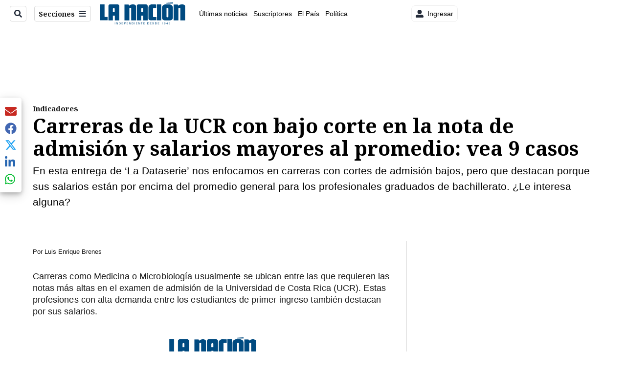

--- FILE ---
content_type: text/html; charset=utf-8
request_url: https://www.google.com/recaptcha/api2/aframe
body_size: 117
content:
<!DOCTYPE HTML><html><head><meta http-equiv="content-type" content="text/html; charset=UTF-8"></head><body><script nonce="NkZk45YYAGU0IqkElEHXxg">/** Anti-fraud and anti-abuse applications only. See google.com/recaptcha */ try{var clients={'sodar':'https://pagead2.googlesyndication.com/pagead/sodar?'};window.addEventListener("message",function(a){try{if(a.source===window.parent){var b=JSON.parse(a.data);var c=clients[b['id']];if(c){var d=document.createElement('img');d.src=c+b['params']+'&rc='+(localStorage.getItem("rc::a")?sessionStorage.getItem("rc::b"):"");window.document.body.appendChild(d);sessionStorage.setItem("rc::e",parseInt(sessionStorage.getItem("rc::e")||0)+1);localStorage.setItem("rc::h",'1769138458582');}}}catch(b){}});window.parent.postMessage("_grecaptcha_ready", "*");}catch(b){}</script></body></html>

--- FILE ---
content_type: text/css
request_url: https://datawrapper.dwcdn.net/lib/vis/d3-bars-split.datawrapper.cd361625.css
body_size: 1553
content:
@import "https://static.dwcdn.net/css/roboto.css";
.chart.vis-d3-bars-split .bc-direct-key{left:0;position:absolute;right:0;top:-20px}.chart.vis-d3-bars-split .bc-direct-key-col{position:absolute}.chart.vis-d3-bars-split .bc-direct-key-col>span{left:3px;position:relative}.chart.vis-d3-bars-split .bc-direct-key-col.align-left>span{left:-3px}.chart.vis-d3-bars-split .bc-direct-key-col i.bc-vline{bottom:-7px;color:#999;font-family:Arial;font-size:8px;font-style:normal;position:absolute;right:-1px}.chart.vis-d3-bars-split .bc-direct-key-col i.bc-vline>span{color:inherit}.chart.vis-d3-bars-split .bc-direct-key-col.align-left i.bc-vline{left:-1px;right:auto}.chart.vis-d3-bars-split .dw-chart-body-content{max-width:100%;overflow-x:hidden}.chart.vis-d3-bars-split .dw-bold{font-weight:700}.chart.vis-d3-bars-split .bc-groups{padding-left:1px;padding-right:1px}.chart.vis-d3-bars-split .bc-group-content{position:relative}.chart.vis-d3-bars-split .bc-group-content.overlay-marker{padding:1px 0}.chart.vis-d3-bars-split .dw-chart-body-content.bc-label-align-left .bc-row-label{text-align:left}.chart.vis-d3-bars-split .bc-label-align-right .bc-row-label{text-align:right}.chart.vis-d3-bars-split .bc-row{align-items:center;display:flex}.chart.vis-d3-bars-split .dw-chart-body-content .bc-row-label{box-sizing:border-box;display:inline-block;width:40%}.chart.vis-d3-bars-split .bc-label-block .bc-row{align-items:center;display:flex;flex-wrap:wrap;padding-left:0;padding-right:0}.chart.vis-d3-bars-split .bc-label-block .bc-row-label{display:block!important;padding-left:0;padding-right:0;width:100%!important}.chart.vis-d3-bars-split .bc-label-block .bc-bars{flex-grow:1}.chart.vis-d3-bars-split .bc-lbl-highlight,.chart.vis-d3-bars-split .bc-row-highlight .bc-row-label span{font-weight:700}.chart.vis-d3-bars-split .bc-bars{align-items:center;display:inline-flex;flex-wrap:wrap;width:60%}.chart.vis-d3-bars-split .bc-bar-bg{position:relative;width:100%}.chart.vis-d3-bars-split .label.bc-bar-label,.chart.vis-d3-bars-split .label.bc-direct-lbl{white-space:nowrap}.chart.vis-d3-bars-split .label.bc-bar-label.left:not(.force-padding){padding-left:0}.chart.vis-d3-bars-split .label.bc-bar-label.right:not(.force-padding){padding-right:0}.chart.vis-d3-bars-split .label.bc-bar-label.inside.align-right{text-align:right}.chart.vis-d3-bars-split .label.bc-bar-label.inside.align-left{text-align:left}.chart.vis-d3-bars-split .bc-bar-inner{position:absolute}.chart.vis-d3-bars-split .label.bc-bar-label:not(.outline):not(.buffer) span{text-shadow:none!important}.chart.vis-d3-bars-split .bc-bar-label.label.value.outline span{text-shadow:#333 1px 1px 0,#333 0 1px 0,#333 -1px 1px 0,#333 1px -1px 0,#333 0 -1px 0,#333 -1px -1px 0,#333 1px 0 0,#333 0 0 0,#333 -1px 0 0}.chart.vis-d3-bars-split .legend-container{padding-bottom:2px}.chart.vis-d3-bars-split sup{position:relative;top:-3px;vertical-align:initial}.chart.vis-d3-bars-split .bc-grid{position:absolute;top:0}.chart.vis-d3-bars-split .bc-grid-lines .bc-group-title{position:relative}.chart.vis-d3-bars-split svg.grid-container{display:block;height:100%;overflow:visible;width:100%}.chart.vis-d3-bars-split .bc-grid.above{z-index:1}.chart.vis-d3-bars-split .x-base-lines line{stroke-linecap:butt}.chart.vis-d3-bars-split .flag-icon{background-position:50%;background-repeat:no-repeat;background-size:contain;display:inline-block;height:1em;line-height:1em;margin-right:.1em;position:relative;width:1.33333333em}.chart.vis-d3-bars-split .flag-icon.flag-icon-squared{width:1em}.chart.vis-d3-bars-split .flag-icon.flag-icon-circle{border-radius:50%}.chart.vis-d3-bars-split .bc-bar-inner{height:100%;top:0}.chart.vis-d3-bars-split .highlighted-series .split-label{font-weight:700}.chart.vis-d3-bars-split .bc-with-row-highlight .bc-row:not(.bc-row-highlight) .bc-bar-inner:not(.focus):not(.bc-column-highlight){opacity:.3}.chart.vis-d3-bars-split .bc-split-label .bc-bars,.chart.vis-d3-bars-split .bc-split-label .bc-row-label{display:inline-block}.chart.vis-d3-bars-split .bc-split-label .bc-row-label.label,.chart.vis-d3-bars-split .bc-split-label .bc-split{padding-bottom:5px}.chart.vis-d3-bars-split .bc-split-label .bc-split.label.highlighted-series{font-weight:700}.chart.vis-d3-bars-split .bc-split-label span{overflow-wrap:break-word}.chart.vis-d3-bars-split .bc-row-label{vertical-align:middle}.chart.vis-d3-bars-split .bc-split{box-sizing:border-box;display:inline-block;vertical-align:middle}.chart.vis-d3-bars-split.dw-chart:not(.dir-rtl) .bc-mirror-bars .bc-split-label .bc-split:last-child{padding-left:.5ex}.chart.vis-d3-bars-split.dw-chart:not(.dir-rtl) .bc-mirror-bars .bc-split-label .bc-split:first-child{text-align:right}.chart.vis-d3-bars-split.dw-chart.dir-rtl .bc-mirror-bars .bc-split-label .bc-split:first-child{padding-left:.5ex;text-align:left}.chart.vis-d3-bars-split .bc-compact-group-label{font-weight:700;padding-bottom:5px}.chart.vis-d3-bars-split .bc-row{overflow:hidden}
.datawrapper-1t7jqlc{margin:0;padding:0;}.datawrapper-1t7jqlc .label span{text-shadow:0 0 2px #ffffff;}.datawrapper-1t7jqlc .label.inverted span{text-shadow:0 0px 2px #000000;color:#ffffff;}.datawrapper-1t7jqlc .label.inside:not(.inverted) span{text-shadow:0 0px 2px #ffffff;color:#333333;}.datawrapper-1t7jqlc .label.outline span{text-shadow:0 1px 0 #ffffff,1px 0 0 #ffffff,0 -1px 0 #ffffff,-1px 0 0 #ffffff,1px 1px 0 #ffffff,1px -1px 0 #ffffff,-1px -1px 0 #ffffff,-1px 1px 0 #ffffff,0 2px 1px #ffffff,2px 0 1px #ffffff,0 -2px 1px #ffffff,-2px 0 1px #ffffff,-1px 2px 0px #ffffff,2px -1px 0px #ffffff,-1px -2px 0px #ffffff,-2px -1px 0px #ffffff,1px 2px 0px #ffffff,2px 1px 0px #ffffff,1px -2px 0px #ffffff,-2px 1px 0px #ffffff;}.datawrapper-1t7jqlc .label sup{text-shadow:none;}.datawrapper-1t7jqlc .label.highlighted{font-weight:bold;}.datawrapper-1t7jqlc .label.highlighted,.datawrapper-1t7jqlc .label.axis{z-index:100;}.datawrapper-1t7jqlc .label.hover{font-weight:bold;}.datawrapper-1t7jqlc .label.smaller span{font-size:80%;}.datawrapper-1t7jqlc .dw-tooltip{color:#333333;}.datawrapper-1t7jqlc svg text.label tspan{fill:currentColor;}.datawrapper-hh8bl{color:#181818;font-family:Roboto,sans-serif;font-size:12px;margin:0;padding:0;border:none;display:-webkit-box;display:-webkit-flex;display:-ms-flexbox;display:flex;-webkit-flex-direction:column;-ms-flex-direction:column;flex-direction:column;-webkit-box-pack:start;-ms-flex-pack:start;-webkit-justify-content:flex-start;justify-content:flex-start;gap:20px;}.datawrapper-hh8bl >.separator{margin:0 0.2rem;position:relative;}.datawrapper-hh8bl >.separator:before{content:"•";}.datawrapper-hh8bl a:not(.link-style-ignore){color:#0088CC;-webkit-text-decoration:none;text-decoration:none;}.datawrapper-e58idn{margin:0;padding:0;border:none;display:-webkit-box;display:-webkit-flex;display:-ms-flexbox;display:flex;-webkit-flex-direction:row;-ms-flex-direction:row;flex-direction:row;-webkit-box-pack:justify;-webkit-justify-content:space-between;justify-content:space-between;gap:10px;}.datawrapper-e58idn >.separator{margin:0 0.2rem;position:relative;}.datawrapper-e58idn >.separator:before{content:"•";}.datawrapper-1twrhn{margin:0;padding:0;border:none;max-width:100%;min-width:0px;-webkit-box-flex:1;-webkit-flex-grow:1;-ms-flex-positive:1;flex-grow:1;display:-webkit-box;display:-webkit-flex;display:-ms-flexbox;display:flex;-webkit-box-flex:1;-webkit-flex-grow:1;-ms-flex-positive:1;flex-grow:1;-webkit-flex-direction:column;-ms-flex-direction:column;flex-direction:column;-webkit-box-pack:start;-ms-flex-pack:start;-webkit-justify-content:flex-start;justify-content:flex-start;gap:10px;}.datawrapper-1twrhn >.separator{margin:0 0.2rem;position:relative;}.datawrapper-1twrhn >.separator:before{content:"•";}.datawrapper-rvyf62{margin:0;padding:0;border:none;display:-webkit-box;display:-webkit-flex;display:-ms-flexbox;display:flex;-webkit-flex-direction:column;-ms-flex-direction:column;flex-direction:column;-webkit-box-pack:start;-ms-flex-pack:start;-webkit-justify-content:flex-start;justify-content:flex-start;gap:10px;}.datawrapper-rvyf62 >.separator{margin:0 0.2rem;position:relative;}.datawrapper-rvyf62 >.separator:before{content:"•";}.datawrapper-ckuume{color:#000000;font-weight:700;font-size:22px;margin:0;padding:0;border:none;}.datawrapper-nxm1j{font-size:14px;line-height:17px;margin:0;padding:0;border:none;}.datawrapper-1cajjo6{margin:0;padding:0;border:none;display:-webkit-box;display:-webkit-flex;display:-ms-flexbox;display:flex;-webkit-flex-direction:column;-ms-flex-direction:column;flex-direction:column;-webkit-box-pack:start;-ms-flex-pack:start;-webkit-justify-content:flex-start;justify-content:flex-start;gap:5px;}.datawrapper-1cajjo6 >.separator{margin:0 0.2rem;position:relative;}.datawrapper-1cajjo6 >.separator:before{content:"•";}.datawrapper-phrubq{color:#656565;font-style:italic;margin:0;padding:0;border:none;}.datawrapper-cj1nje{color:#888;font-size:11px;margin:0;padding:0;border:none;display:inline;-webkit-flex-direction:row;-ms-flex-direction:row;flex-direction:row;-webkit-box-pack:start;-ms-flex-pack:start;-webkit-justify-content:flex-start;justify-content:flex-start;}.datawrapper-cj1nje >.separator{margin:0.249em;position:relative;}.datawrapper-cj1nje >.separator:before{content:"•";}.datawrapper-1tsrsxp{margin:0;padding:0;border:none;}.datawrapper-m7sf44{margin:0;padding:0;border:none;}

--- FILE ---
content_type: application/javascript; charset=utf-8
request_url: https://fundingchoicesmessages.google.com/f/AGSKWxWXdnc_IPxhPxKEtQwobMtHjS4Ttu3-uhLrwwLHtzgFZqSiXd9gY6tbqnB0dH5wlE0es_TolNS99os5w5DmARi5juxsAwm33Yd4GzU2tZTv4q_SP0XkSqZG_VSjIBSPac7eqWMw-c1e3GbxGoeCBUUENIZ82QHjgBnEqEhKKzikBjeuYLA4_VrRGHtj/_/relatedads./ads/dj__banner_adv_/adzone1./banner.htm?
body_size: -1289
content:
window['dbafad27-487d-4e99-95f9-c0e2e32360cb'] = true;

--- FILE ---
content_type: text/javascript
request_url: https://datawrapper.dwcdn.net/lib/vis/d3-bars-split.0d880c78.js
body_size: 125384
content:
!function(){"use strict";var t="http://www.w3.org/1999/xhtml",e={svg:"http://www.w3.org/2000/svg",xhtml:t,xlink:"http://www.w3.org/1999/xlink",xml:"http://www.w3.org/XML/1998/namespace",xmlns:"http://www.w3.org/2000/xmlns/"};function n(t){var n=t+="",r=n.indexOf(":");return r>=0&&"xmlns"!==(n=t.slice(0,r))&&(t=t.slice(r+1)),e.hasOwnProperty(n)?{space:e[n],local:t}:t}function r(e){return function(){var n=this.ownerDocument,r=this.namespaceURI;return r===t&&n.documentElement.namespaceURI===t?n.createElement(e):n.createElementNS(r,e)}}function o(t){return function(){return this.ownerDocument.createElementNS(t.space,t.local)}}function i(t){var e=n(t);return(e.local?o:r)(e)}function a(){}function s(t){return null==t?a:function(){return this.querySelector(t)}}function l(){return[]}function c(t){return new Array(t.length)}function u(t,e){this.ownerDocument=t.ownerDocument,this.namespaceURI=t.namespaceURI,this._next=null,this._parent=t,this.__data__=e}u.prototype={constructor:u,appendChild:function(t){return this._parent.insertBefore(t,this._next)},insertBefore:function(t,e){return this._parent.insertBefore(t,e)},querySelector:function(t){return this._parent.querySelector(t)},querySelectorAll:function(t){return this._parent.querySelectorAll(t)}};var h="$";function f(t,e,n,r,o,i){for(var a,s=0,l=e.length,c=i.length;s<c;++s)(a=e[s])?(a.__data__=i[s],r[s]=a):n[s]=new u(t,i[s]);for(;s<l;++s)(a=e[s])&&(o[s]=a)}function p(t,e,n,r,o,i,a){var s,l,c,f={},p=e.length,d=i.length,g=new Array(p);for(s=0;s<p;++s)(l=e[s])&&(g[s]=c=h+a.call(l,l.__data__,s,e),c in f?o[s]=l:f[c]=l);for(s=0;s<d;++s)(l=f[c=h+a.call(t,i[s],s,i)])?(r[s]=l,l.__data__=i[s],f[c]=null):n[s]=new u(t,i[s]);for(s=0;s<p;++s)(l=e[s])&&f[g[s]]===l&&(o[s]=l)}function d(t,e){return t<e?-1:t>e?1:t>=e?0:NaN}function g(t){return function(){this.removeAttribute(t)}}function b(t){return function(){this.removeAttributeNS(t.space,t.local)}}function m(t,e){return function(){this.setAttribute(t,e)}}function y(t,e){return function(){this.setAttributeNS(t.space,t.local,e)}}function v(t,e){return function(){var n=e.apply(this,arguments);null==n?this.removeAttribute(t):this.setAttribute(t,n)}}function w(t,e){return function(){var n=e.apply(this,arguments);null==n?this.removeAttributeNS(t.space,t.local):this.setAttributeNS(t.space,t.local,n)}}function x(t){return t.ownerDocument&&t.ownerDocument.defaultView||t.document&&t||t.defaultView}function k(t){return function(){this.style.removeProperty(t)}}function M(t,e,n){return function(){this.style.setProperty(t,e,n)}}function T(t,e,n){return function(){var r=e.apply(this,arguments);null==r?this.style.removeProperty(t):this.style.setProperty(t,r,n)}}function A(t){return function(){delete this[t]}}function E(t,e){return function(){this[t]=e}}function _(t,e){return function(){var n=e.apply(this,arguments);null==n?delete this[t]:this[t]=n}}function N(t){return t.trim().split(/^|\s+/)}function S(t){return t.classList||new O(t)}function O(t){this._node=t,this._names=N(t.getAttribute("class")||"")}function L(t,e){for(var n=S(t),r=-1,o=e.length;++r<o;)n.add(e[r])}function C(t,e){for(var n=S(t),r=-1,o=e.length;++r<o;)n.remove(e[r])}function $(t){return function(){L(this,t)}}function D(t){return function(){C(this,t)}}function R(t,e){return function(){(e.apply(this,arguments)?L:C)(this,t)}}function I(){this.textContent=""}function j(t){return function(){this.textContent=t}}function P(t){return function(){var e=t.apply(this,arguments);this.textContent=null==e?"":e}}function z(){this.innerHTML=""}function F(t){return function(){this.innerHTML=t}}function U(t){return function(){var e=t.apply(this,arguments);this.innerHTML=null==e?"":e}}function B(){this.nextSibling&&this.parentNode.appendChild(this)}function H(){this.previousSibling&&this.parentNode.insertBefore(this,this.parentNode.firstChild)}function Y(){return null}function W(){var t=this.parentNode;t&&t.removeChild(this)}function q(){var t=this.cloneNode(!1),e=this.parentNode;return e?e.insertBefore(t,this.nextSibling):t}function G(){var t=this.cloneNode(!0),e=this.parentNode;return e?e.insertBefore(t,this.nextSibling):t}O.prototype={add:function(t){this._names.indexOf(t)<0&&(this._names.push(t),this._node.setAttribute("class",this._names.join(" ")))},remove:function(t){var e=this._names.indexOf(t);e>=0&&(this._names.splice(e,1),this._node.setAttribute("class",this._names.join(" ")))},contains:function(t){return this._names.indexOf(t)>=0}};var V={},X=null;"undefined"!=typeof document&&("onmouseenter"in document.documentElement||(V={mouseenter:"mouseover",mouseleave:"mouseout"}));function K(t,e,n){return t=Z(t,e,n),function(e){var n=e.relatedTarget;n&&(n===this||8&n.compareDocumentPosition(this))||t.call(this,e)}}function Z(t,e,n){return function(r){var o=X;X=r;try{t.call(this,this.__data__,e,n)}finally{X=o}}}function J(t){return function(){var e=this.__on;if(e){for(var n,r=0,o=-1,i=e.length;r<i;++r)n=e[r],t.type&&n.type!==t.type||n.name!==t.name?e[++o]=n:this.removeEventListener(n.type,n.listener,n.capture);++o?e.length=o:delete this.__on}}}function Q(t,e,n){var r=V.hasOwnProperty(t.type)?K:Z;return function(o,i,a){var s,l=this.__on,c=r(e,i,a);if(l)for(var u=0,h=l.length;u<h;++u)if((s=l[u]).type===t.type&&s.name===t.name)return this.removeEventListener(s.type,s.listener,s.capture),this.addEventListener(s.type,s.listener=c,s.capture=n),void(s.value=e);this.addEventListener(t.type,c,n),s={type:t.type,name:t.name,value:e,listener:c,capture:n},l?l.push(s):this.__on=[s]}}function tt(t,e,n){var r=x(t),o=r.CustomEvent;"function"==typeof o?o=new o(e,n):(o=r.document.createEvent("Event"),n?(o.initEvent(e,n.bubbles,n.cancelable),o.detail=n.detail):o.initEvent(e,!1,!1)),t.dispatchEvent(o)}function et(t,e){return function(){return tt(this,t,e)}}function nt(t,e){return function(){return tt(this,t,e.apply(this,arguments))}}var rt=[null];function ot(t,e){this._groups=t,this._parents=e}function it(){return new ot([[document.documentElement]],rt)}function at(t){return"string"==typeof t?new ot([[document.querySelector(t)]],[document.documentElement]):new ot([[t]],rt)}function st(){for(var t,e=X;t=e.sourceEvent;)e=t;return e}function lt(t){var e=st();return e.changedTouches&&(e=e.changedTouches[0]),function(t,e){var n=t.ownerSVGElement||t;if(n.createSVGPoint){var r=n.createSVGPoint();return r.x=e.clientX,r.y=e.clientY,[(r=r.matrixTransform(t.getScreenCTM().inverse())).x,r.y]}var o=t.getBoundingClientRect();return[e.clientX-o.left-t.clientLeft,e.clientY-o.top-t.clientTop]}(t,e)}ot.prototype=it.prototype={constructor:ot,select:function(t){"function"!=typeof t&&(t=s(t));for(var e=this._groups,n=e.length,r=new Array(n),o=0;o<n;++o)for(var i,a,l=e[o],c=l.length,u=r[o]=new Array(c),h=0;h<c;++h)(i=l[h])&&(a=t.call(i,i.__data__,h,l))&&("__data__"in i&&(a.__data__=i.__data__),u[h]=a);return new ot(r,this._parents)},selectAll:function(t){"function"!=typeof t&&(t=function(t){return null==t?l:function(){return this.querySelectorAll(t)}}(t));for(var e=this._groups,n=e.length,r=[],o=[],i=0;i<n;++i)for(var a,s=e[i],c=s.length,u=0;u<c;++u)(a=s[u])&&(r.push(t.call(a,a.__data__,u,s)),o.push(a));return new ot(r,o)},filter:function(t){"function"!=typeof t&&(t=function(t){return function(){return this.matches(t)}}(t));for(var e=this._groups,n=e.length,r=new Array(n),o=0;o<n;++o)for(var i,a=e[o],s=a.length,l=r[o]=[],c=0;c<s;++c)(i=a[c])&&t.call(i,i.__data__,c,a)&&l.push(i);return new ot(r,this._parents)},data:function(t,e){if(!t)return b=new Array(this.size()),u=-1,this.each((function(t){b[++u]=t})),b;var n,r=e?p:f,o=this._parents,i=this._groups;"function"!=typeof t&&(n=t,t=function(){return n});for(var a=i.length,s=new Array(a),l=new Array(a),c=new Array(a),u=0;u<a;++u){var h=o[u],d=i[u],g=d.length,b=t.call(h,h&&h.__data__,u,o),m=b.length,y=l[u]=new Array(m),v=s[u]=new Array(m);r(h,d,y,v,c[u]=new Array(g),b,e);for(var w,x,k=0,M=0;k<m;++k)if(w=y[k]){for(k>=M&&(M=k+1);!(x=v[M])&&++M<m;);w._next=x||null}}return(s=new ot(s,o))._enter=l,s._exit=c,s},enter:function(){return new ot(this._enter||this._groups.map(c),this._parents)},exit:function(){return new ot(this._exit||this._groups.map(c),this._parents)},join:function(t,e,n){var r=this.enter(),o=this,i=this.exit();return r="function"==typeof t?t(r):r.append(t+""),null!=e&&(o=e(o)),null==n?i.remove():n(i),r&&o?r.merge(o).order():o},merge:function(t){for(var e=this._groups,n=t._groups,r=e.length,o=n.length,i=Math.min(r,o),a=new Array(r),s=0;s<i;++s)for(var l,c=e[s],u=n[s],h=c.length,f=a[s]=new Array(h),p=0;p<h;++p)(l=c[p]||u[p])&&(f[p]=l);for(;s<r;++s)a[s]=e[s];return new ot(a,this._parents)},order:function(){for(var t=this._groups,e=-1,n=t.length;++e<n;)for(var r,o=t[e],i=o.length-1,a=o[i];--i>=0;)(r=o[i])&&(a&&4^r.compareDocumentPosition(a)&&a.parentNode.insertBefore(r,a),a=r);return this},sort:function(t){function e(e,n){return e&&n?t(e.__data__,n.__data__):!e-!n}t||(t=d);for(var n=this._groups,r=n.length,o=new Array(r),i=0;i<r;++i){for(var a,s=n[i],l=s.length,c=o[i]=new Array(l),u=0;u<l;++u)(a=s[u])&&(c[u]=a);c.sort(e)}return new ot(o,this._parents).order()},call:function(){var t=arguments[0];return arguments[0]=this,t.apply(null,arguments),this},nodes:function(){var t=new Array(this.size()),e=-1;return this.each((function(){t[++e]=this})),t},node:function(){for(var t=this._groups,e=0,n=t.length;e<n;++e)for(var r=t[e],o=0,i=r.length;o<i;++o){var a=r[o];if(a)return a}return null},size:function(){var t=0;return this.each((function(){++t})),t},empty:function(){return!this.node()},each:function(t){for(var e=this._groups,n=0,r=e.length;n<r;++n)for(var o,i=e[n],a=0,s=i.length;a<s;++a)(o=i[a])&&t.call(o,o.__data__,a,i);return this},attr:function(t,e){var r=n(t);if(arguments.length<2){var o=this.node();return r.local?o.getAttributeNS(r.space,r.local):o.getAttribute(r)}return this.each((null==e?r.local?b:g:"function"==typeof e?r.local?w:v:r.local?y:m)(r,e))},style:function(t,e,n){return arguments.length>1?this.each((null==e?k:"function"==typeof e?T:M)(t,e,null==n?"":n)):function(t,e){return t.style.getPropertyValue(e)||x(t).getComputedStyle(t,null).getPropertyValue(e)}(this.node(),t)},property:function(t,e){return arguments.length>1?this.each((null==e?A:"function"==typeof e?_:E)(t,e)):this.node()[t]},classed:function(t,e){var n=N(t+"");if(arguments.length<2){for(var r=S(this.node()),o=-1,i=n.length;++o<i;)if(!r.contains(n[o]))return!1;return!0}return this.each(("function"==typeof e?R:e?$:D)(n,e))},text:function(t){return arguments.length?this.each(null==t?I:("function"==typeof t?P:j)(t)):this.node().textContent},html:function(t){return arguments.length?this.each(null==t?z:("function"==typeof t?U:F)(t)):this.node().innerHTML},raise:function(){return this.each(B)},lower:function(){return this.each(H)},append:function(t){var e="function"==typeof t?t:i(t);return this.select((function(){return this.appendChild(e.apply(this,arguments))}))},insert:function(t,e){var n="function"==typeof t?t:i(t),r=null==e?Y:"function"==typeof e?e:s(e);return this.select((function(){return this.insertBefore(n.apply(this,arguments),r.apply(this,arguments)||null)}))},remove:function(){return this.each(W)},clone:function(t){return this.select(t?G:q)},datum:function(t){return arguments.length?this.property("__data__",t):this.node().__data__},on:function(t,e,n){var r,o,i=function(t){return t.trim().split(/^|\s+/).map((function(t){var e="",n=t.indexOf(".");return n>=0&&(e=t.slice(n+1),t=t.slice(0,n)),{type:t,name:e}}))}(t+""),a=i.length;if(!(arguments.length<2)){for(s=e?Q:J,null==n&&(n=!1),r=0;r<a;++r)this.each(s(i[r],e,n));return this}var s=this.node().__on;if(s)for(var l,c=0,u=s.length;c<u;++c)for(r=0,l=s[c];r<a;++r)if((o=i[r]).type===l.type&&o.name===l.name)return l.value},dispatch:function(t,e){return this.each(("function"==typeof e?nt:et)(t,e))}};var ct="$";function ut(){}function ht(t,e){var n=new ut;if(t instanceof ut)t.each((function(t,e){n.set(e,t)}));else if(Array.isArray(t)){var r,o=-1,i=t.length;if(null==e)for(;++o<i;)n.set(o,t[o]);else for(;++o<i;)n.set(e(r=t[o],o,t),r)}else if(t)for(var a in t)n.set(a,t[a]);return n}function ft(){var t,e,n,r=[],o=[];function i(n,o,a,s){if(o>=r.length)return null!=t&&n.sort(t),null!=e?e(n):n;for(var l,c,u,h=-1,f=n.length,p=r[o++],d=ht(),g=a();++h<f;)(u=d.get(l=p(c=n[h])+""))?u.push(c):d.set(l,[c]);return d.each((function(t,e){s(g,e,i(t,o,a,s))})),g}function a(t,n){if(++n>r.length)return t;var i,s=o[n-1];return null!=e&&n>=r.length?i=t.entries():(i=[],t.each((function(t,e){i.push({key:e,values:a(t,n)})}))),null!=s?i.sort((function(t,e){return s(t.key,e.key)})):i}return n={object:function(t){return i(t,0,pt,dt)},map:function(t){return i(t,0,gt,bt)},entries:function(t){return a(i(t,0,gt,bt),0)},key:function(t){return r.push(t),n},sortKeys:function(t){return o[r.length-1]=t,n},sortValues:function(e){return t=e,n},rollup:function(t){return e=t,n}}}function pt(){return{}}function dt(t,e,n){t[e]=n}function gt(){return ht()}function bt(t,e,n){t.set(e,n)}function mt(){}ut.prototype=ht.prototype={constructor:ut,has:function(t){return ct+t in this},get:function(t){return this[ct+t]},set:function(t,e){return this[ct+t]=e,this},remove:function(t){var e=ct+t;return e in this&&delete this[e]},clear:function(){for(var t in this)t[0]===ct&&delete this[t]},keys:function(){var t=[];for(var e in this)e[0]===ct&&t.push(e.slice(1));return t},values:function(){var t=[];for(var e in this)e[0]===ct&&t.push(this[e]);return t},entries:function(){var t=[];for(var e in this)e[0]===ct&&t.push({key:e.slice(1),value:this[e]});return t},size:function(){var t=0;for(var e in this)e[0]===ct&&++t;return t},empty:function(){for(var t in this)if(t[0]===ct)return!1;return!0},each:function(t){for(var e in this)e[0]===ct&&t(this[e],e.slice(1),this)}};var yt=ht.prototype;function vt(t,e){return null==t||null==e?NaN:t<e?-1:t>e?1:t>=e?0:NaN}function wt(t,e){return null==t||null==e?NaN:e<t?-1:e>t?1:e>=t?0:NaN}function xt(t){let e,n,r;function o(t,r){let o=arguments.length>2&&void 0!==arguments[2]?arguments[2]:0,i=arguments.length>3&&void 0!==arguments[3]?arguments[3]:t.length;if(o<i){if(0!==e(r,r))return i;do{const e=o+i>>>1;n(t[e],r)<0?o=e+1:i=e}while(o<i)}return o}return 2!==t.length?(e=vt,n=(e,n)=>vt(t(e),n),r=(e,n)=>t(e)-n):(e=t===vt||t===wt?t:kt,n=t,r=t),{left:o,center:function(t,e){let n=arguments.length>2&&void 0!==arguments[2]?arguments[2]:0;const i=o(t,e,n,(arguments.length>3&&void 0!==arguments[3]?arguments[3]:t.length)-1);return i>n&&r(t[i-1],e)>-r(t[i],e)?i-1:i},right:function(t,r){let o=arguments.length>2&&void 0!==arguments[2]?arguments[2]:0,i=arguments.length>3&&void 0!==arguments[3]?arguments[3]:t.length;if(o<i){if(0!==e(r,r))return i;do{const e=o+i>>>1;n(t[e],r)<=0?o=e+1:i=e}while(o<i)}return o}}}function kt(){return 0}mt.prototype={constructor:mt,has:yt.has,add:function(t){return this[ct+(t+="")]=t,this},remove:yt.remove,clear:yt.clear,values:yt.keys,size:yt.size,empty:yt.empty,each:yt.each};const Mt=xt(vt).right;xt((function(t){return null===t?NaN:+t})).center;var Tt=Mt;function At(t,e){let n,r;if(void 0===e)for(const e of t)null!=e&&(void 0===n?e>=e&&(n=r=e):(n>e&&(n=e),r<e&&(r=e)));else{let o=-1;for(let i of t)null!=(i=e(i,++o,t))&&(void 0===n?i>=i&&(n=r=i):(n>i&&(n=i),r<i&&(r=i)))}return[n,r]}const Et=Math.sqrt(50),_t=Math.sqrt(10),Nt=Math.sqrt(2);function St(t,e,n){const r=(e-t)/Math.max(0,n),o=Math.floor(Math.log10(r)),i=r/Math.pow(10,o),a=i>=Et?10:i>=_t?5:i>=Nt?2:1;let s,l,c;return o<0?(c=Math.pow(10,-o)/a,s=Math.round(t*c),l=Math.round(e*c),s/c<t&&++s,l/c>e&&--l,c=-c):(c=Math.pow(10,o)*a,s=Math.round(t/c),l=Math.round(e/c),s*c<t&&++s,l*c>e&&--l),l<s&&.5<=n&&n<2?St(t,e,2*n):[s,l,c]}function Ot(t,e,n){if(!((n=+n)>0))return[];if((t=+t)===(e=+e))return[t];const r=e<t,[o,i,a]=r?St(e,t,n):St(t,e,n);if(!(i>=o))return[];const s=i-o+1,l=new Array(s);if(r)if(a<0)for(let t=0;t<s;++t)l[t]=(i-t)/-a;else for(let t=0;t<s;++t)l[t]=(i-t)*a;else if(a<0)for(let t=0;t<s;++t)l[t]=(o+t)/-a;else for(let t=0;t<s;++t)l[t]=(o+t)*a;return l}function Lt(t,e,n){return St(t=+t,e=+e,n=+n)[2]}function Ct(t,e,n){n=+n;const r=(e=+e)<(t=+t),o=r?Lt(e,t,n):Lt(t,e,n);return(r?-1:1)*(o<0?1/-o:o)}function $t(t,e){let n;if(void 0===e)for(const e of t)null!=e&&(n<e||void 0===n&&e>=e)&&(n=e);else{let r=-1;for(let o of t)null!=(o=e(o,++r,t))&&(n<o||void 0===n&&o>=o)&&(n=o)}return n}function Dt(t,e){let n;if(void 0===e)for(const e of t)null!=e&&(n>e||void 0===n&&e>=e)&&(n=e);else{let r=-1;for(let o of t)null!=(o=e(o,++r,t))&&(n>o||void 0===n&&o>=o)&&(n=o)}return n}function Rt(t,e,n){t.prototype=e.prototype=n,n.constructor=t}function It(t,e){var n=Object.create(t.prototype);for(var r in e)n[r]=e[r];return n}function jt(){}var Pt=.7,zt=1/Pt,Ft="\\s*([+-]?\\d+)\\s*",Ut="\\s*([+-]?\\d*\\.?\\d+(?:[eE][+-]?\\d+)?)\\s*",Bt="\\s*([+-]?\\d*\\.?\\d+(?:[eE][+-]?\\d+)?)%\\s*",Ht=/^#([0-9a-f]{3,8})$/,Yt=new RegExp("^rgb\\("+[Ft,Ft,Ft]+"\\)$"),Wt=new RegExp("^rgb\\("+[Bt,Bt,Bt]+"\\)$"),qt=new RegExp("^rgba\\("+[Ft,Ft,Ft,Ut]+"\\)$"),Gt=new RegExp("^rgba\\("+[Bt,Bt,Bt,Ut]+"\\)$"),Vt=new RegExp("^hsl\\("+[Ut,Bt,Bt]+"\\)$"),Xt=new RegExp("^hsla\\("+[Ut,Bt,Bt,Ut]+"\\)$"),Kt={aliceblue:15792383,antiquewhite:16444375,aqua:65535,aquamarine:8388564,azure:15794175,beige:16119260,bisque:16770244,black:0,blanchedalmond:16772045,blue:255,blueviolet:9055202,brown:10824234,burlywood:14596231,cadetblue:6266528,chartreuse:8388352,chocolate:13789470,coral:16744272,cornflowerblue:6591981,cornsilk:16775388,crimson:14423100,cyan:65535,darkblue:139,darkcyan:35723,darkgoldenrod:12092939,darkgray:11119017,darkgreen:25600,darkgrey:11119017,darkkhaki:12433259,darkmagenta:9109643,darkolivegreen:5597999,darkorange:16747520,darkorchid:10040012,darkred:9109504,darksalmon:15308410,darkseagreen:9419919,darkslateblue:4734347,darkslategray:3100495,darkslategrey:3100495,darkturquoise:52945,darkviolet:9699539,deeppink:16716947,deepskyblue:49151,dimgray:6908265,dimgrey:6908265,dodgerblue:2003199,firebrick:11674146,floralwhite:16775920,forestgreen:2263842,fuchsia:16711935,gainsboro:14474460,ghostwhite:16316671,gold:16766720,goldenrod:14329120,gray:8421504,green:32768,greenyellow:11403055,grey:8421504,honeydew:15794160,hotpink:16738740,indianred:13458524,indigo:4915330,ivory:16777200,khaki:15787660,lavender:15132410,lavenderblush:16773365,lawngreen:8190976,lemonchiffon:16775885,lightblue:11393254,lightcoral:15761536,lightcyan:14745599,lightgoldenrodyellow:16448210,lightgray:13882323,lightgreen:9498256,lightgrey:13882323,lightpink:16758465,lightsalmon:16752762,lightseagreen:2142890,lightskyblue:8900346,lightslategray:7833753,lightslategrey:7833753,lightsteelblue:11584734,lightyellow:16777184,lime:65280,limegreen:3329330,linen:16445670,magenta:16711935,maroon:8388608,mediumaquamarine:6737322,mediumblue:205,mediumorchid:12211667,mediumpurple:9662683,mediumseagreen:3978097,mediumslateblue:8087790,mediumspringgreen:64154,mediumturquoise:4772300,mediumvioletred:13047173,midnightblue:1644912,mintcream:16121850,mistyrose:16770273,moccasin:16770229,navajowhite:16768685,navy:128,oldlace:16643558,olive:8421376,olivedrab:7048739,orange:16753920,orangered:16729344,orchid:14315734,palegoldenrod:15657130,palegreen:10025880,paleturquoise:11529966,palevioletred:14381203,papayawhip:16773077,peachpuff:16767673,peru:13468991,pink:16761035,plum:14524637,powderblue:11591910,purple:8388736,rebeccapurple:6697881,red:16711680,rosybrown:12357519,royalblue:4286945,saddlebrown:9127187,salmon:16416882,sandybrown:16032864,seagreen:3050327,seashell:16774638,sienna:10506797,silver:12632256,skyblue:8900331,slateblue:6970061,slategray:7372944,slategrey:7372944,snow:16775930,springgreen:65407,steelblue:4620980,tan:13808780,teal:32896,thistle:14204888,tomato:16737095,turquoise:4251856,violet:15631086,wheat:16113331,white:16777215,whitesmoke:16119285,yellow:16776960,yellowgreen:10145074};function Zt(){return this.rgb().formatHex()}function Jt(){return this.rgb().formatRgb()}function Qt(t){var e,n;return t=(t+"").trim().toLowerCase(),(e=Ht.exec(t))?(n=e[1].length,e=parseInt(e[1],16),6===n?te(e):3===n?new oe(e>>8&15|e>>4&240,e>>4&15|240&e,(15&e)<<4|15&e,1):8===n?ee(e>>24&255,e>>16&255,e>>8&255,(255&e)/255):4===n?ee(e>>12&15|e>>8&240,e>>8&15|e>>4&240,e>>4&15|240&e,((15&e)<<4|15&e)/255):null):(e=Yt.exec(t))?new oe(e[1],e[2],e[3],1):(e=Wt.exec(t))?new oe(255*e[1]/100,255*e[2]/100,255*e[3]/100,1):(e=qt.exec(t))?ee(e[1],e[2],e[3],e[4]):(e=Gt.exec(t))?ee(255*e[1]/100,255*e[2]/100,255*e[3]/100,e[4]):(e=Vt.exec(t))?le(e[1],e[2]/100,e[3]/100,1):(e=Xt.exec(t))?le(e[1],e[2]/100,e[3]/100,e[4]):Kt.hasOwnProperty(t)?te(Kt[t]):"transparent"===t?new oe(NaN,NaN,NaN,0):null}function te(t){return new oe(t>>16&255,t>>8&255,255&t,1)}function ee(t,e,n,r){return r<=0&&(t=e=n=NaN),new oe(t,e,n,r)}function ne(t){return t instanceof jt||(t=Qt(t)),t?new oe((t=t.rgb()).r,t.g,t.b,t.opacity):new oe}function re(t,e,n,r){return 1===arguments.length?ne(t):new oe(t,e,n,null==r?1:r)}function oe(t,e,n,r){this.r=+t,this.g=+e,this.b=+n,this.opacity=+r}function ie(){return"#"+se(this.r)+se(this.g)+se(this.b)}function ae(){var t=this.opacity;return(1===(t=isNaN(t)?1:Math.max(0,Math.min(1,t)))?"rgb(":"rgba(")+Math.max(0,Math.min(255,Math.round(this.r)||0))+", "+Math.max(0,Math.min(255,Math.round(this.g)||0))+", "+Math.max(0,Math.min(255,Math.round(this.b)||0))+(1===t?")":", "+t+")")}function se(t){return((t=Math.max(0,Math.min(255,Math.round(t)||0)))<16?"0":"")+t.toString(16)}function le(t,e,n,r){return r<=0?t=e=n=NaN:n<=0||n>=1?t=e=NaN:e<=0&&(t=NaN),new ue(t,e,n,r)}function ce(t){if(t instanceof ue)return new ue(t.h,t.s,t.l,t.opacity);if(t instanceof jt||(t=Qt(t)),!t)return new ue;if(t instanceof ue)return t;var e=(t=t.rgb()).r/255,n=t.g/255,r=t.b/255,o=Math.min(e,n,r),i=Math.max(e,n,r),a=NaN,s=i-o,l=(i+o)/2;return s?(a=e===i?(n-r)/s+6*(n<r):n===i?(r-e)/s+2:(e-n)/s+4,s/=l<.5?i+o:2-i-o,a*=60):s=l>0&&l<1?0:a,new ue(a,s,l,t.opacity)}function ue(t,e,n,r){this.h=+t,this.s=+e,this.l=+n,this.opacity=+r}function he(t,e,n){return 255*(t<60?e+(n-e)*t/60:t<180?n:t<240?e+(n-e)*(240-t)/60:e)}Rt(jt,Qt,{copy:function(t){return Object.assign(new this.constructor,this,t)},displayable:function(){return this.rgb().displayable()},hex:Zt,formatHex:Zt,formatHsl:function(){return ce(this).formatHsl()},formatRgb:Jt,toString:Jt}),Rt(oe,re,It(jt,{brighter:function(t){return t=null==t?zt:Math.pow(zt,t),new oe(this.r*t,this.g*t,this.b*t,this.opacity)},darker:function(t){return t=null==t?Pt:Math.pow(Pt,t),new oe(this.r*t,this.g*t,this.b*t,this.opacity)},rgb:function(){return this},displayable:function(){return-.5<=this.r&&this.r<255.5&&-.5<=this.g&&this.g<255.5&&-.5<=this.b&&this.b<255.5&&0<=this.opacity&&this.opacity<=1},hex:ie,formatHex:ie,formatRgb:ae,toString:ae})),Rt(ue,(function(t,e,n,r){return 1===arguments.length?ce(t):new ue(t,e,n,null==r?1:r)}),It(jt,{brighter:function(t){return t=null==t?zt:Math.pow(zt,t),new ue(this.h,this.s,this.l*t,this.opacity)},darker:function(t){return t=null==t?Pt:Math.pow(Pt,t),new ue(this.h,this.s,this.l*t,this.opacity)},rgb:function(){var t=this.h%360+360*(this.h<0),e=isNaN(t)||isNaN(this.s)?0:this.s,n=this.l,r=n+(n<.5?n:1-n)*e,o=2*n-r;return new oe(he(t>=240?t-240:t+120,o,r),he(t,o,r),he(t<120?t+240:t-120,o,r),this.opacity)},displayable:function(){return(0<=this.s&&this.s<=1||isNaN(this.s))&&0<=this.l&&this.l<=1&&0<=this.opacity&&this.opacity<=1},formatHsl:function(){var t=this.opacity;return(1===(t=isNaN(t)?1:Math.max(0,Math.min(1,t)))?"hsl(":"hsla(")+(this.h||0)+", "+100*(this.s||0)+"%, "+100*(this.l||0)+"%"+(1===t?")":", "+t+")")}}));var fe=Math.PI/180,pe=180/Math.PI,de=.96422,ge=1,be=.82521,me=4/29,ye=6/29,ve=3*ye*ye,we=ye*ye*ye;function xe(t){if(t instanceof Me)return new Me(t.l,t.a,t.b,t.opacity);if(t instanceof Se)return Oe(t);t instanceof oe||(t=ne(t));var e,n,r=_e(t.r),o=_e(t.g),i=_e(t.b),a=Te((.2225045*r+.7168786*o+.0606169*i)/ge);return r===o&&o===i?e=n=a:(e=Te((.4360747*r+.3850649*o+.1430804*i)/de),n=Te((.0139322*r+.0971045*o+.7141733*i)/be)),new Me(116*a-16,500*(e-a),200*(a-n),t.opacity)}function ke(t,e,n,r){return 1===arguments.length?xe(t):new Me(t,e,n,null==r?1:r)}function Me(t,e,n,r){this.l=+t,this.a=+e,this.b=+n,this.opacity=+r}function Te(t){return t>we?Math.pow(t,1/3):t/ve+me}function Ae(t){return t>ye?t*t*t:ve*(t-me)}function Ee(t){return 255*(t<=.0031308?12.92*t:1.055*Math.pow(t,1/2.4)-.055)}function _e(t){return(t/=255)<=.04045?t/12.92:Math.pow((t+.055)/1.055,2.4)}function Ne(t,e,n,r){return 1===arguments.length?function(t){if(t instanceof Se)return new Se(t.h,t.c,t.l,t.opacity);if(t instanceof Me||(t=xe(t)),0===t.a&&0===t.b)return new Se(NaN,0<t.l&&t.l<100?0:NaN,t.l,t.opacity);var e=Math.atan2(t.b,t.a)*pe;return new Se(e<0?e+360:e,Math.sqrt(t.a*t.a+t.b*t.b),t.l,t.opacity)}(t):new Se(t,e,n,null==r?1:r)}function Se(t,e,n,r){this.h=+t,this.c=+e,this.l=+n,this.opacity=+r}function Oe(t){if(isNaN(t.h))return new Me(t.l,0,0,t.opacity);var e=t.h*fe;return new Me(t.l,Math.cos(e)*t.c,Math.sin(e)*t.c,t.opacity)}function Le(t){return function(){return t}}function Ce(t){return 1==(t=+t)?$e:function(e,n){return n-e?function(t,e,n){return t=Math.pow(t,n),e=Math.pow(e,n)-t,n=1/n,function(r){return Math.pow(t+r*e,n)}}(e,n,t):Le(isNaN(e)?n:e)}}function $e(t,e){var n=e-t;return n?function(t,e){return function(n){return t+n*e}}(t,n):Le(isNaN(t)?e:t)}Rt(Me,ke,It(jt,{brighter:function(t){return new Me(this.l+18*(null==t?1:t),this.a,this.b,this.opacity)},darker:function(t){return new Me(this.l-18*(null==t?1:t),this.a,this.b,this.opacity)},rgb:function(){var t=(this.l+16)/116,e=isNaN(this.a)?t:t+this.a/500,n=isNaN(this.b)?t:t-this.b/200;return new oe(Ee(3.1338561*(e=de*Ae(e))-1.6168667*(t=ge*Ae(t))-.4906146*(n=be*Ae(n))),Ee(-.9787684*e+1.9161415*t+.033454*n),Ee(.0719453*e-.2289914*t+1.4052427*n),this.opacity)}})),Rt(Se,Ne,It(jt,{brighter:function(t){return new Se(this.h,this.c,this.l+18*(null==t?1:t),this.opacity)},darker:function(t){return new Se(this.h,this.c,this.l-18*(null==t?1:t),this.opacity)},rgb:function(){return Oe(this).rgb()}}));var De=function t(e){var n=Ce(e);function r(t,e){var r=n((t=re(t)).r,(e=re(e)).r),o=n(t.g,e.g),i=n(t.b,e.b),a=$e(t.opacity,e.opacity);return function(e){return t.r=r(e),t.g=o(e),t.b=i(e),t.opacity=a(e),t+""}}return r.gamma=t,r}(1);function Re(t,e){e||(e=[]);var n,r=t?Math.min(e.length,t.length):0,o=e.slice();return function(i){for(n=0;n<r;++n)o[n]=t[n]*(1-i)+e[n]*i;return o}}function Ie(t,e){var n,r=e?e.length:0,o=t?Math.min(r,t.length):0,i=new Array(o),a=new Array(r);for(n=0;n<o;++n)i[n]=He(t[n],e[n]);for(;n<r;++n)a[n]=e[n];return function(t){for(n=0;n<o;++n)a[n]=i[n](t);return a}}function je(t,e){var n=new Date;return t=+t,e=+e,function(r){return n.setTime(t*(1-r)+e*r),n}}function Pe(t,e){return t=+t,e=+e,function(n){return t*(1-n)+e*n}}function ze(t,e){var n,r={},o={};for(n in null!==t&&"object"==typeof t||(t={}),null!==e&&"object"==typeof e||(e={}),e)n in t?r[n]=He(t[n],e[n]):o[n]=e[n];return function(t){for(n in r)o[n]=r[n](t);return o}}var Fe=/[-+]?(?:\d+\.?\d*|\.?\d+)(?:[eE][-+]?\d+)?/g,Ue=new RegExp(Fe.source,"g");function Be(t,e){var n,r,o,i=Fe.lastIndex=Ue.lastIndex=0,a=-1,s=[],l=[];for(t+="",e+="";(n=Fe.exec(t))&&(r=Ue.exec(e));)(o=r.index)>i&&(o=e.slice(i,o),s[a]?s[a]+=o:s[++a]=o),(n=n[0])===(r=r[0])?s[a]?s[a]+=r:s[++a]=r:(s[++a]=null,l.push({i:a,x:Pe(n,r)})),i=Ue.lastIndex;return i<e.length&&(o=e.slice(i),s[a]?s[a]+=o:s[++a]=o),s.length<2?l[0]?function(t){return function(e){return t(e)+""}}(l[0].x):function(t){return function(){return t}}(e):(e=l.length,function(t){for(var n,r=0;r<e;++r)s[(n=l[r]).i]=n.x(t);return s.join("")})}function He(t,e){var n,r,o=typeof e;return null==e||"boolean"===o?Le(e):("number"===o?Pe:"string"===o?(n=Qt(e))?(e=n,De):Be:e instanceof Qt?De:e instanceof Date?je:(r=e,!ArrayBuffer.isView(r)||r instanceof DataView?Array.isArray(e)?Ie:"function"!=typeof e.valueOf&&"function"!=typeof e.toString||isNaN(e)?ze:Pe:Re))(t,e)}function Ye(t,e){return t=+t,e=+e,function(n){return Math.round(t*(1-n)+e*n)}}function We(t,e){var n=$e((t=ke(t)).l,(e=ke(e)).l),r=$e(t.a,e.a),o=$e(t.b,e.b),i=$e(t.opacity,e.opacity);return function(e){return t.l=n(e),t.a=r(e),t.b=o(e),t.opacity=i(e),t+""}}function qe(t,e){switch(arguments.length){case 0:break;case 1:this.range(t);break;default:this.range(e).domain(t)}return this}function Ge(t){return+t}var Ve=[0,1];function Xe(t){return t}function Ke(t,e){return(e-=t=+t)?function(n){return(n-t)/e}:(n=isNaN(e)?NaN:.5,function(){return n});var n}function Ze(t,e,n){var r=t[0],o=t[1],i=e[0],a=e[1];return o<r?(r=Ke(o,r),i=n(a,i)):(r=Ke(r,o),i=n(i,a)),function(t){return i(r(t))}}function Je(t,e,n){var r=Math.min(t.length,e.length)-1,o=new Array(r),i=new Array(r),a=-1;for(t[r]<t[0]&&(t=t.slice().reverse(),e=e.slice().reverse());++a<r;)o[a]=Ke(t[a],t[a+1]),i[a]=n(e[a],e[a+1]);return function(e){var n=Tt(t,e,1,r)-1;return i[n](o[n](e))}}function Qe(t,e){return e.domain(t.domain()).range(t.range()).interpolate(t.interpolate()).clamp(t.clamp()).unknown(t.unknown())}function tn(){var t,e,n,r,o,i,a=Ve,s=Ve,l=He,c=Xe;function u(){var t,e,n,l=Math.min(a.length,s.length);return c!==Xe&&(t=a[0],e=a[l-1],t>e&&(n=t,t=e,e=n),c=function(n){return Math.max(t,Math.min(e,n))}),r=l>2?Je:Ze,o=i=null,h}function h(e){return null==e||isNaN(e=+e)?n:(o||(o=r(a.map(t),s,l)))(t(c(e)))}return h.invert=function(n){return c(e((i||(i=r(s,a.map(t),Pe)))(n)))},h.domain=function(t){return arguments.length?(a=Array.from(t,Ge),u()):a.slice()},h.range=function(t){return arguments.length?(s=Array.from(t),u()):s.slice()},h.rangeRound=function(t){return s=Array.from(t),l=Ye,u()},h.clamp=function(t){return arguments.length?(c=!!t||Xe,u()):c!==Xe},h.interpolate=function(t){return arguments.length?(l=t,u()):l},h.unknown=function(t){return arguments.length?(n=t,h):n},function(n,r){return t=n,e=r,u()}}function en(){return tn()(Xe,Xe)}function nn(t,e){if((n=(t=e?t.toExponential(e-1):t.toExponential()).indexOf("e"))<0)return null;var n,r=t.slice(0,n);return[r.length>1?r[0]+r.slice(2):r,+t.slice(n+1)]}function rn(t){return(t=nn(Math.abs(t)))?t[1]:NaN}var on,an=/^(?:(.)?([<>=^]))?([+\-( ])?([$#])?(0)?(\d+)?(,)?(\.\d+)?(~)?([a-z%])?$/i;function sn(t){if(!(e=an.exec(t)))throw new Error("invalid format: "+t);var e;return new ln({fill:e[1],align:e[2],sign:e[3],symbol:e[4],zero:e[5],width:e[6],comma:e[7],precision:e[8]&&e[8].slice(1),trim:e[9],type:e[10]})}function ln(t){this.fill=void 0===t.fill?" ":t.fill+"",this.align=void 0===t.align?">":t.align+"",this.sign=void 0===t.sign?"-":t.sign+"",this.symbol=void 0===t.symbol?"":t.symbol+"",this.zero=!!t.zero,this.width=void 0===t.width?void 0:+t.width,this.comma=!!t.comma,this.precision=void 0===t.precision?void 0:+t.precision,this.trim=!!t.trim,this.type=void 0===t.type?"":t.type+""}function cn(t,e){var n=nn(t,e);if(!n)return t+"";var r=n[0],o=n[1];return o<0?"0."+new Array(-o).join("0")+r:r.length>o+1?r.slice(0,o+1)+"."+r.slice(o+1):r+new Array(o-r.length+2).join("0")}sn.prototype=ln.prototype,ln.prototype.toString=function(){return this.fill+this.align+this.sign+this.symbol+(this.zero?"0":"")+(void 0===this.width?"":Math.max(1,0|this.width))+(this.comma?",":"")+(void 0===this.precision?"":"."+Math.max(0,0|this.precision))+(this.trim?"~":"")+this.type};var un={"%":(t,e)=>(100*t).toFixed(e),b:t=>Math.round(t).toString(2),c:t=>t+"",d:function(t){return Math.abs(t=Math.round(t))>=1e21?t.toLocaleString("en").replace(/,/g,""):t.toString(10)},e:(t,e)=>t.toExponential(e),f:(t,e)=>t.toFixed(e),g:(t,e)=>t.toPrecision(e),o:t=>Math.round(t).toString(8),p:(t,e)=>cn(100*t,e),r:cn,s:function(t,e){var n=nn(t,e);if(!n)return t+"";var r=n[0],o=n[1],i=o-(on=3*Math.max(-8,Math.min(8,Math.floor(o/3))))+1,a=r.length;return i===a?r:i>a?r+new Array(i-a+1).join("0"):i>0?r.slice(0,i)+"."+r.slice(i):"0."+new Array(1-i).join("0")+nn(t,Math.max(0,e+i-1))[0]},X:t=>Math.round(t).toString(16).toUpperCase(),x:t=>Math.round(t).toString(16)};function hn(t){return t}var fn,pn,dn,gn=Array.prototype.map,bn=["y","z","a","f","p","n","µ","m","","k","M","G","T","P","E","Z","Y"];function mn(t){var e,n,r=void 0===t.grouping||void 0===t.thousands?hn:(e=gn.call(t.grouping,Number),n=t.thousands+"",function(t,r){for(var o=t.length,i=[],a=0,s=e[0],l=0;o>0&&s>0&&(l+s+1>r&&(s=Math.max(1,r-l)),i.push(t.substring(o-=s,o+s)),!((l+=s+1)>r));)s=e[a=(a+1)%e.length];return i.reverse().join(n)}),o=void 0===t.currency?"":t.currency[0]+"",i=void 0===t.currency?"":t.currency[1]+"",a=void 0===t.decimal?".":t.decimal+"",s=void 0===t.numerals?hn:function(t){return function(e){return e.replace(/[0-9]/g,(function(e){return t[+e]}))}}(gn.call(t.numerals,String)),l=void 0===t.percent?"%":t.percent+"",c=void 0===t.minus?"−":t.minus+"",u=void 0===t.nan?"NaN":t.nan+"";function h(t){var e=(t=sn(t)).fill,n=t.align,h=t.sign,f=t.symbol,p=t.zero,d=t.width,g=t.comma,b=t.precision,m=t.trim,y=t.type;"n"===y?(g=!0,y="g"):un[y]||(void 0===b&&(b=12),m=!0,y="g"),(p||"0"===e&&"="===n)&&(p=!0,e="0",n="=");var v="$"===f?o:"#"===f&&/[boxX]/.test(y)?"0"+y.toLowerCase():"",w="$"===f?i:/[%p]/.test(y)?l:"",x=un[y],k=/[defgprs%]/.test(y);function M(t){var o,i,l,f=v,M=w;if("c"===y)M=x(t)+M,t="";else{var T=(t=+t)<0||1/t<0;if(t=isNaN(t)?u:x(Math.abs(t),b),m&&(t=function(t){t:for(var e,n=t.length,r=1,o=-1;r<n;++r)switch(t[r]){case".":o=e=r;break;case"0":0===o&&(o=r),e=r;break;default:if(!+t[r])break t;o>0&&(o=0)}return o>0?t.slice(0,o)+t.slice(e+1):t}(t)),T&&0==+t&&"+"!==h&&(T=!1),f=(T?"("===h?h:c:"-"===h||"("===h?"":h)+f,M=("s"===y?bn[8+on/3]:"")+M+(T&&"("===h?")":""),k)for(o=-1,i=t.length;++o<i;)if(48>(l=t.charCodeAt(o))||l>57){M=(46===l?a+t.slice(o+1):t.slice(o))+M,t=t.slice(0,o);break}}g&&!p&&(t=r(t,1/0));var A=f.length+t.length+M.length,E=A<d?new Array(d-A+1).join(e):"";switch(g&&p&&(t=r(E+t,E.length?d-M.length:1/0),E=""),n){case"<":t=f+t+M+E;break;case"=":t=f+E+t+M;break;case"^":t=E.slice(0,A=E.length>>1)+f+t+M+E.slice(A);break;default:t=E+f+t+M}return s(t)}return b=void 0===b?6:/[gprs]/.test(y)?Math.max(1,Math.min(21,b)):Math.max(0,Math.min(20,b)),M.toString=function(){return t+""},M}return{format:h,formatPrefix:function(t,e){var n=h(((t=sn(t)).type="f",t)),r=3*Math.max(-8,Math.min(8,Math.floor(rn(e)/3))),o=Math.pow(10,-r),i=bn[8+r/3];return function(t){return n(o*t)+i}}}}function yn(t,e,n,r){var o,i=Ct(t,e,n);switch((r=sn(null==r?",f":r)).type){case"s":var a=Math.max(Math.abs(t),Math.abs(e));return null!=r.precision||isNaN(o=function(t,e){return Math.max(0,3*Math.max(-8,Math.min(8,Math.floor(rn(e)/3)))-rn(Math.abs(t)))}(i,a))||(r.precision=o),dn(r,a);case"":case"e":case"g":case"p":case"r":null!=r.precision||isNaN(o=function(t,e){return t=Math.abs(t),e=Math.abs(e)-t,Math.max(0,rn(e)-rn(t))+1}(i,Math.max(Math.abs(t),Math.abs(e))))||(r.precision=o-("e"===r.type));break;case"f":case"%":null!=r.precision||isNaN(o=function(t){return Math.max(0,-rn(Math.abs(t)))}(i))||(r.precision=o-2*("%"===r.type))}return pn(r)}function vn(){var t=en();return t.copy=function(){return Qe(t,vn())},qe.apply(t,arguments),function(t){var e=t.domain;return t.ticks=function(t){var n=e();return Ot(n[0],n[n.length-1],null==t?10:t)},t.tickFormat=function(t,n){var r=e();return yn(r[0],r[r.length-1],null==t?10:t,n)},t.nice=function(n){null==n&&(n=10);var r,o,i=e(),a=0,s=i.length-1,l=i[a],c=i[s],u=10;for(c<l&&(o=l,l=c,c=o,o=a,a=s,s=o);u-- >0;){if((o=Lt(l,c,n))===r)return i[a]=l,i[s]=c,e(i);if(o>0)l=Math.floor(l/o)*o,c=Math.ceil(c/o)*o;else{if(!(o<0))break;l=Math.ceil(l*o)/o,c=Math.floor(c*o)/o}r=o}return t},t}(t)}fn=mn({thousands:",",grouping:[3],currency:["$",""]}),pn=fn.format,dn=fn.formatPrefix;const wn=new Date,xn=new Date;function kn(t,e,n,r){function o(e){return t(e=0===arguments.length?new Date:new Date(+e)),e}return o.floor=e=>(t(e=new Date(+e)),e),o.ceil=n=>(t(n=new Date(n-1)),e(n,1),t(n),n),o.round=t=>{const e=o(t),n=o.ceil(t);return t-e<n-t?e:n},o.offset=(t,n)=>(e(t=new Date(+t),null==n?1:Math.floor(n)),t),o.range=(n,r,i)=>{const a=[];if(n=o.ceil(n),i=null==i?1:Math.floor(i),!(n<r&&i>0))return a;let s;do{a.push(s=new Date(+n)),e(n,i),t(n)}while(s<n&&n<r);return a},o.filter=n=>kn((e=>{if(e>=e)for(;t(e),!n(e);)e.setTime(e-1)}),((t,r)=>{if(t>=t)if(r<0)for(;++r<=0;)for(;e(t,-1),!n(t););else for(;--r>=0;)for(;e(t,1),!n(t););})),n&&(o.count=(e,r)=>(wn.setTime(+e),xn.setTime(+r),t(wn),t(xn),Math.floor(n(wn,xn))),o.every=t=>(t=Math.floor(t),isFinite(t)&&t>0?t>1?o.filter(r?e=>r(e)%t==0:e=>o.count(0,e)%t==0):o:null)),o}const Mn=kn((()=>{}),((t,e)=>{t.setTime(+t+e)}),((t,e)=>e-t));Mn.every=t=>(t=Math.floor(t),isFinite(t)&&t>0?t>1?kn((e=>{e.setTime(Math.floor(e/t)*t)}),((e,n)=>{e.setTime(+e+n*t)}),((e,n)=>(n-e)/t)):Mn:null),Mn.range;const Tn=1e3,An=6e4,En=36e5,_n=864e5,Nn=6048e5,Sn=2592e6,On=31536e6,Ln=kn((t=>{t.setTime(t-t.getMilliseconds())}),((t,e)=>{t.setTime(+t+e*Tn)}),((t,e)=>(e-t)/Tn),(t=>t.getUTCSeconds()));Ln.range;const Cn=kn((t=>{t.setTime(t-t.getMilliseconds()-t.getSeconds()*Tn)}),((t,e)=>{t.setTime(+t+e*An)}),((t,e)=>(e-t)/An),(t=>t.getMinutes()));Cn.range;const $n=kn((t=>{t.setUTCSeconds(0,0)}),((t,e)=>{t.setTime(+t+e*An)}),((t,e)=>(e-t)/An),(t=>t.getUTCMinutes()));$n.range;const Dn=kn((t=>{t.setTime(t-t.getMilliseconds()-t.getSeconds()*Tn-t.getMinutes()*An)}),((t,e)=>{t.setTime(+t+e*En)}),((t,e)=>(e-t)/En),(t=>t.getHours()));Dn.range;const Rn=kn((t=>{t.setUTCMinutes(0,0,0)}),((t,e)=>{t.setTime(+t+e*En)}),((t,e)=>(e-t)/En),(t=>t.getUTCHours()));Rn.range;const In=kn((t=>t.setHours(0,0,0,0)),((t,e)=>t.setDate(t.getDate()+e)),((t,e)=>(e-t-(e.getTimezoneOffset()-t.getTimezoneOffset())*An)/_n),(t=>t.getDate()-1));In.range;const jn=kn((t=>{t.setUTCHours(0,0,0,0)}),((t,e)=>{t.setUTCDate(t.getUTCDate()+e)}),((t,e)=>(e-t)/_n),(t=>t.getUTCDate()-1));jn.range;const Pn=kn((t=>{t.setUTCHours(0,0,0,0)}),((t,e)=>{t.setUTCDate(t.getUTCDate()+e)}),((t,e)=>(e-t)/_n),(t=>Math.floor(t/_n)));function zn(t){return kn((e=>{e.setDate(e.getDate()-(e.getDay()+7-t)%7),e.setHours(0,0,0,0)}),((t,e)=>{t.setDate(t.getDate()+7*e)}),((t,e)=>(e-t-(e.getTimezoneOffset()-t.getTimezoneOffset())*An)/Nn))}Pn.range;const Fn=zn(0),Un=zn(1),Bn=zn(2),Hn=zn(3),Yn=zn(4),Wn=zn(5),qn=zn(6);function Gn(t){return kn((e=>{e.setUTCDate(e.getUTCDate()-(e.getUTCDay()+7-t)%7),e.setUTCHours(0,0,0,0)}),((t,e)=>{t.setUTCDate(t.getUTCDate()+7*e)}),((t,e)=>(e-t)/Nn))}Fn.range,Un.range,Bn.range,Hn.range,Yn.range,Wn.range,qn.range;const Vn=Gn(0),Xn=Gn(1),Kn=Gn(2),Zn=Gn(3),Jn=Gn(4),Qn=Gn(5),tr=Gn(6);Vn.range,Xn.range,Kn.range,Zn.range,Jn.range,Qn.range,tr.range;const er=kn((t=>{t.setDate(1),t.setHours(0,0,0,0)}),((t,e)=>{t.setMonth(t.getMonth()+e)}),((t,e)=>e.getMonth()-t.getMonth()+12*(e.getFullYear()-t.getFullYear())),(t=>t.getMonth()));er.range;const nr=kn((t=>{t.setUTCDate(1),t.setUTCHours(0,0,0,0)}),((t,e)=>{t.setUTCMonth(t.getUTCMonth()+e)}),((t,e)=>e.getUTCMonth()-t.getUTCMonth()+12*(e.getUTCFullYear()-t.getUTCFullYear())),(t=>t.getUTCMonth()));nr.range;const rr=kn((t=>{t.setMonth(0,1),t.setHours(0,0,0,0)}),((t,e)=>{t.setFullYear(t.getFullYear()+e)}),((t,e)=>e.getFullYear()-t.getFullYear()),(t=>t.getFullYear()));rr.every=t=>isFinite(t=Math.floor(t))&&t>0?kn((e=>{e.setFullYear(Math.floor(e.getFullYear()/t)*t),e.setMonth(0,1),e.setHours(0,0,0,0)}),((e,n)=>{e.setFullYear(e.getFullYear()+n*t)})):null,rr.range;const or=kn((t=>{t.setUTCMonth(0,1),t.setUTCHours(0,0,0,0)}),((t,e)=>{t.setUTCFullYear(t.getUTCFullYear()+e)}),((t,e)=>e.getUTCFullYear()-t.getUTCFullYear()),(t=>t.getUTCFullYear()));function ir(t,e,n,r,o,i){const a=[[Ln,1,Tn],[Ln,5,5e3],[Ln,15,15e3],[Ln,30,3e4],[i,1,An],[i,5,3e5],[i,15,9e5],[i,30,18e5],[o,1,En],[o,3,108e5],[o,6,216e5],[o,12,432e5],[r,1,_n],[r,2,1728e5],[n,1,Nn],[e,1,Sn],[e,3,7776e6],[t,1,On]];function s(e,n,r){const o=Math.abs(n-e)/r,i=xt((t=>{let[,,e]=t;return e})).right(a,o);if(i===a.length)return t.every(Ct(e/On,n/On,r));if(0===i)return Mn.every(Math.max(Ct(e,n,r),1));const[s,l]=a[o/a[i-1][2]<a[i][2]/o?i-1:i];return s.every(l)}return[function(t,e,n){const r=e<t;r&&([t,e]=[e,t]);const o=n&&"function"==typeof n.range?n:s(t,e,n),i=o?o.range(t,+e+1):[];return r?i.reverse():i},s]}or.every=t=>isFinite(t=Math.floor(t))&&t>0?kn((e=>{e.setUTCFullYear(Math.floor(e.getUTCFullYear()/t)*t),e.setUTCMonth(0,1),e.setUTCHours(0,0,0,0)}),((e,n)=>{e.setUTCFullYear(e.getUTCFullYear()+n*t)})):null,or.range,ir(or,nr,Vn,Pn,Rn,$n);const[ar,sr]=ir(rr,er,Fn,In,Dn,Cn);function lr(t){if(0<=t.y&&t.y<100){var e=new Date(-1,t.m,t.d,t.H,t.M,t.S,t.L);return e.setFullYear(t.y),e}return new Date(t.y,t.m,t.d,t.H,t.M,t.S,t.L)}function cr(t){if(0<=t.y&&t.y<100){var e=new Date(Date.UTC(-1,t.m,t.d,t.H,t.M,t.S,t.L));return e.setUTCFullYear(t.y),e}return new Date(Date.UTC(t.y,t.m,t.d,t.H,t.M,t.S,t.L))}function ur(t,e,n){return{y:t,m:e,d:n,H:0,M:0,S:0,L:0}}var hr,fr,pr={"-":"",_:" ",0:"0"},dr=/^\s*\d+/,gr=/^%/,br=/[\\^$*+?|[\]().{}]/g;function mr(t,e,n){var r=t<0?"-":"",o=(r?-t:t)+"",i=o.length;return r+(i<n?new Array(n-i+1).join(e)+o:o)}function yr(t){return t.replace(br,"\\$&")}function vr(t){return new RegExp("^(?:"+t.map(yr).join("|")+")","i")}function wr(t){return new Map(t.map(((t,e)=>[t.toLowerCase(),e])))}function xr(t,e,n){var r=dr.exec(e.slice(n,n+1));return r?(t.w=+r[0],n+r[0].length):-1}function kr(t,e,n){var r=dr.exec(e.slice(n,n+1));return r?(t.u=+r[0],n+r[0].length):-1}function Mr(t,e,n){var r=dr.exec(e.slice(n,n+2));return r?(t.U=+r[0],n+r[0].length):-1}function Tr(t,e,n){var r=dr.exec(e.slice(n,n+2));return r?(t.V=+r[0],n+r[0].length):-1}function Ar(t,e,n){var r=dr.exec(e.slice(n,n+2));return r?(t.W=+r[0],n+r[0].length):-1}function Er(t,e,n){var r=dr.exec(e.slice(n,n+4));return r?(t.y=+r[0],n+r[0].length):-1}function _r(t,e,n){var r=dr.exec(e.slice(n,n+2));return r?(t.y=+r[0]+(+r[0]>68?1900:2e3),n+r[0].length):-1}function Nr(t,e,n){var r=/^(Z)|([+-]\d\d)(?::?(\d\d))?/.exec(e.slice(n,n+6));return r?(t.Z=r[1]?0:-(r[2]+(r[3]||"00")),n+r[0].length):-1}function Sr(t,e,n){var r=dr.exec(e.slice(n,n+1));return r?(t.q=3*r[0]-3,n+r[0].length):-1}function Or(t,e,n){var r=dr.exec(e.slice(n,n+2));return r?(t.m=r[0]-1,n+r[0].length):-1}function Lr(t,e,n){var r=dr.exec(e.slice(n,n+2));return r?(t.d=+r[0],n+r[0].length):-1}function Cr(t,e,n){var r=dr.exec(e.slice(n,n+3));return r?(t.m=0,t.d=+r[0],n+r[0].length):-1}function $r(t,e,n){var r=dr.exec(e.slice(n,n+2));return r?(t.H=+r[0],n+r[0].length):-1}function Dr(t,e,n){var r=dr.exec(e.slice(n,n+2));return r?(t.M=+r[0],n+r[0].length):-1}function Rr(t,e,n){var r=dr.exec(e.slice(n,n+2));return r?(t.S=+r[0],n+r[0].length):-1}function Ir(t,e,n){var r=dr.exec(e.slice(n,n+3));return r?(t.L=+r[0],n+r[0].length):-1}function jr(t,e,n){var r=dr.exec(e.slice(n,n+6));return r?(t.L=Math.floor(r[0]/1e3),n+r[0].length):-1}function Pr(t,e,n){var r=gr.exec(e.slice(n,n+1));return r?n+r[0].length:-1}function zr(t,e,n){var r=dr.exec(e.slice(n));return r?(t.Q=+r[0],n+r[0].length):-1}function Fr(t,e,n){var r=dr.exec(e.slice(n));return r?(t.s=+r[0],n+r[0].length):-1}function Ur(t,e){return mr(t.getDate(),e,2)}function Br(t,e){return mr(t.getHours(),e,2)}function Hr(t,e){return mr(t.getHours()%12||12,e,2)}function Yr(t,e){return mr(1+In.count(rr(t),t),e,3)}function Wr(t,e){return mr(t.getMilliseconds(),e,3)}function qr(t,e){return Wr(t,e)+"000"}function Gr(t,e){return mr(t.getMonth()+1,e,2)}function Vr(t,e){return mr(t.getMinutes(),e,2)}function Xr(t,e){return mr(t.getSeconds(),e,2)}function Kr(t){var e=t.getDay();return 0===e?7:e}function Zr(t,e){return mr(Fn.count(rr(t)-1,t),e,2)}function Jr(t){var e=t.getDay();return e>=4||0===e?Yn(t):Yn.ceil(t)}function Qr(t,e){return t=Jr(t),mr(Yn.count(rr(t),t)+(4===rr(t).getDay()),e,2)}function to(t){return t.getDay()}function eo(t,e){return mr(Un.count(rr(t)-1,t),e,2)}function no(t,e){return mr(t.getFullYear()%100,e,2)}function ro(t,e){return mr((t=Jr(t)).getFullYear()%100,e,2)}function oo(t,e){return mr(t.getFullYear()%1e4,e,4)}function io(t,e){var n=t.getDay();return mr((t=n>=4||0===n?Yn(t):Yn.ceil(t)).getFullYear()%1e4,e,4)}function ao(t){var e=t.getTimezoneOffset();return(e>0?"-":(e*=-1,"+"))+mr(e/60|0,"0",2)+mr(e%60,"0",2)}function so(t,e){return mr(t.getUTCDate(),e,2)}function lo(t,e){return mr(t.getUTCHours(),e,2)}function co(t,e){return mr(t.getUTCHours()%12||12,e,2)}function uo(t,e){return mr(1+jn.count(or(t),t),e,3)}function ho(t,e){return mr(t.getUTCMilliseconds(),e,3)}function fo(t,e){return ho(t,e)+"000"}function po(t,e){return mr(t.getUTCMonth()+1,e,2)}function go(t,e){return mr(t.getUTCMinutes(),e,2)}function bo(t,e){return mr(t.getUTCSeconds(),e,2)}function mo(t){var e=t.getUTCDay();return 0===e?7:e}function yo(t,e){return mr(Vn.count(or(t)-1,t),e,2)}function vo(t){var e=t.getUTCDay();return e>=4||0===e?Jn(t):Jn.ceil(t)}function wo(t,e){return t=vo(t),mr(Jn.count(or(t),t)+(4===or(t).getUTCDay()),e,2)}function xo(t){return t.getUTCDay()}function ko(t,e){return mr(Xn.count(or(t)-1,t),e,2)}function Mo(t,e){return mr(t.getUTCFullYear()%100,e,2)}function To(t,e){return mr((t=vo(t)).getUTCFullYear()%100,e,2)}function Ao(t,e){return mr(t.getUTCFullYear()%1e4,e,4)}function Eo(t,e){var n=t.getUTCDay();return mr((t=n>=4||0===n?Jn(t):Jn.ceil(t)).getUTCFullYear()%1e4,e,4)}function _o(){return"+0000"}function No(){return"%"}function So(t){return+t}function Oo(t){return Math.floor(+t/1e3)}function Lo(t){return new Date(t)}function Co(t){return t instanceof Date?+t:+new Date(+t)}function $o(t,e,n,r,o,i,a,s,l,c){var u=en(),h=u.invert,f=u.domain,p=c(".%L"),d=c(":%S"),g=c("%I:%M"),b=c("%I %p"),m=c("%a %d"),y=c("%b %d"),v=c("%B"),w=c("%Y");function x(t){return(l(t)<t?p:s(t)<t?d:a(t)<t?g:i(t)<t?b:r(t)<t?o(t)<t?m:y:n(t)<t?v:w)(t)}return u.invert=function(t){return new Date(h(t))},u.domain=function(t){return arguments.length?f(Array.from(t,Co)):f().map(Lo)},u.ticks=function(e){var n=f();return t(n[0],n[n.length-1],null==e?10:e)},u.tickFormat=function(t,e){return null==e?x:c(e)},u.nice=function(t){var n=f();return t&&"function"==typeof t.range||(t=e(n[0],n[n.length-1],null==t?10:t)),t?f(function(t,e){var n,r=0,o=(t=t.slice()).length-1,i=t[r],a=t[o];return a<i&&(n=r,r=o,o=n,n=i,i=a,a=n),t[r]=e.floor(i),t[o]=e.ceil(a),t}(n,t)):u},u.copy=function(){return Qe(u,$o(t,e,n,r,o,i,a,s,l,c))},u}function Do(){return qe.apply($o(ar,sr,rr,er,Fn,In,Dn,Cn,Ln,fr).domain([new Date(2e3,0,1),new Date(2e3,0,2)]),arguments)}function Ro(t,e,n,r){const o=ke(t),[i,a]=n?[Math.min(o.l,r[0]),Math.max(o.l,r[1])]:r;let s=1===e?[o.l]:function(t,e){for(var n=new Array(e),r=0;r<e;++r)n[r]=t(r/(e-1));return n}(He(i,a),e);if(n&&!s.includes(o.l)){const t=s.reduce(((t,e)=>Math.abs(t)>Math.abs(o.l-e)?o.l-e:t),100);s=s.map((e=>e+t))}return s=s.map((t=>ke(t,o.a,o.b))),s.map((t=>t.hex()))}function Io(){let t=arguments.length>0&&void 0!==arguments[0]?arguments[0]:new Error("cant create getColor function without theme"),{selectedColor:e=0,customColors:n={},keys:r=[],permute:o,includeBaseColor:i=!0,lightnessRange:a=[30,90],positiveColor:s=!1,negativeColor:l=!1,negativeColorValue:c=null,neutralColor:u=!1}=arguments.length>1&&void 0!==arguments[1]?arguments[1]:{};const h=t.colors.palette,f=Bo(e,h),p="number"==typeof e?e:h.indexOf(e);c=Bo(c,h);const d=r.length-Object.keys(n).filter((t=>""!==n[t].toString()&&r.includes(t))).length,g=[];if(n&&Object.keys(n).length){const t={};Object.keys(n).forEach((e=>{String(n[e]).length&&(t[e]=isNaN(n[e])?n[e]:h[n[e]%h.length])})),Object.keys(t).length&&g.push(jo(t))}var b;(s||l||u)&&g.push(Po(s?t.colors.positive:f,l?null!==(b=c)&&void 0!==b?b:t.colors.negative:f,u?t.colors.neutral:s?t.colors.positive:f));const{mode:m}=t.colors;if(m&&d>0&&(m.rotateLimit>=d&&p>-1?g.push(zo(h,p)):m.shades&&m.shades[f]&&g.push(Fo(m.shades[f],d))),d>0){o=void 0===o?d>4:o,a=d<=3?[30,60]:a;let t=Ro(f,d,i,a);o&&(t=function(t){t.reverse();const e=t.length;if(e<3)return t.slice(0);let n=0,r=-2;const o=[],i={},a=Math.ceil(e/2.5);do{n%=e,!i[n]&&(e<5||Math.abs(r-n)>1)?(o.push(t[n]),i[n]=!0,r=n,n+=a):n+=1}while(o.length<e);return o}(t)),g.push(Uo(t))}return(t,e,n)=>{let r=null;return g.find((o=>(r=o({key:t,i:e,value:n}),null!=r))),null==r&&(r=f),r}}!function(t){hr=function(t){var e=t.dateTime,n=t.date,r=t.time,o=t.periods,i=t.days,a=t.shortDays,s=t.months,l=t.shortMonths,c=vr(o),u=wr(o),h=vr(i),f=wr(i),p=vr(a),d=wr(a),g=vr(s),b=wr(s),m=vr(l),y=wr(l),v={a:function(t){return a[t.getDay()]},A:function(t){return i[t.getDay()]},b:function(t){return l[t.getMonth()]},B:function(t){return s[t.getMonth()]},c:null,d:Ur,e:Ur,f:qr,g:ro,G:io,H:Br,I:Hr,j:Yr,L:Wr,m:Gr,M:Vr,p:function(t){return o[+(t.getHours()>=12)]},q:function(t){return 1+~~(t.getMonth()/3)},Q:So,s:Oo,S:Xr,u:Kr,U:Zr,V:Qr,w:to,W:eo,x:null,X:null,y:no,Y:oo,Z:ao,"%":No},w={a:function(t){return a[t.getUTCDay()]},A:function(t){return i[t.getUTCDay()]},b:function(t){return l[t.getUTCMonth()]},B:function(t){return s[t.getUTCMonth()]},c:null,d:so,e:so,f:fo,g:To,G:Eo,H:lo,I:co,j:uo,L:ho,m:po,M:go,p:function(t){return o[+(t.getUTCHours()>=12)]},q:function(t){return 1+~~(t.getUTCMonth()/3)},Q:So,s:Oo,S:bo,u:mo,U:yo,V:wo,w:xo,W:ko,x:null,X:null,y:Mo,Y:Ao,Z:_o,"%":No},x={a:function(t,e,n){var r=p.exec(e.slice(n));return r?(t.w=d.get(r[0].toLowerCase()),n+r[0].length):-1},A:function(t,e,n){var r=h.exec(e.slice(n));return r?(t.w=f.get(r[0].toLowerCase()),n+r[0].length):-1},b:function(t,e,n){var r=m.exec(e.slice(n));return r?(t.m=y.get(r[0].toLowerCase()),n+r[0].length):-1},B:function(t,e,n){var r=g.exec(e.slice(n));return r?(t.m=b.get(r[0].toLowerCase()),n+r[0].length):-1},c:function(t,n,r){return T(t,e,n,r)},d:Lr,e:Lr,f:jr,g:_r,G:Er,H:$r,I:$r,j:Cr,L:Ir,m:Or,M:Dr,p:function(t,e,n){var r=c.exec(e.slice(n));return r?(t.p=u.get(r[0].toLowerCase()),n+r[0].length):-1},q:Sr,Q:zr,s:Fr,S:Rr,u:kr,U:Mr,V:Tr,w:xr,W:Ar,x:function(t,e,r){return T(t,n,e,r)},X:function(t,e,n){return T(t,r,e,n)},y:_r,Y:Er,Z:Nr,"%":Pr};function k(t,e){return function(n){var r,o,i,a=[],s=-1,l=0,c=t.length;for(n instanceof Date||(n=new Date(+n));++s<c;)37===t.charCodeAt(s)&&(a.push(t.slice(l,s)),null!=(o=pr[r=t.charAt(++s)])?r=t.charAt(++s):o="e"===r?" ":"0",(i=e[r])&&(r=i(n,o)),a.push(r),l=s+1);return a.push(t.slice(l,s)),a.join("")}}function M(t,e){return function(n){var r,o,i=ur(1900,void 0,1);if(T(i,t,n+="",0)!=n.length)return null;if("Q"in i)return new Date(i.Q);if("s"in i)return new Date(1e3*i.s+("L"in i?i.L:0));if(e&&!("Z"in i)&&(i.Z=0),"p"in i&&(i.H=i.H%12+12*i.p),void 0===i.m&&(i.m="q"in i?i.q:0),"V"in i){if(i.V<1||i.V>53)return null;"w"in i||(i.w=1),"Z"in i?(o=(r=cr(ur(i.y,0,1))).getUTCDay(),r=o>4||0===o?Xn.ceil(r):Xn(r),r=jn.offset(r,7*(i.V-1)),i.y=r.getUTCFullYear(),i.m=r.getUTCMonth(),i.d=r.getUTCDate()+(i.w+6)%7):(o=(r=lr(ur(i.y,0,1))).getDay(),r=o>4||0===o?Un.ceil(r):Un(r),r=In.offset(r,7*(i.V-1)),i.y=r.getFullYear(),i.m=r.getMonth(),i.d=r.getDate()+(i.w+6)%7)}else("W"in i||"U"in i)&&("w"in i||(i.w="u"in i?i.u%7:"W"in i?1:0),o="Z"in i?cr(ur(i.y,0,1)).getUTCDay():lr(ur(i.y,0,1)).getDay(),i.m=0,i.d="W"in i?(i.w+6)%7+7*i.W-(o+5)%7:i.w+7*i.U-(o+6)%7);return"Z"in i?(i.H+=i.Z/100|0,i.M+=i.Z%100,cr(i)):lr(i)}}function T(t,e,n,r){for(var o,i,a=0,s=e.length,l=n.length;a<s;){if(r>=l)return-1;if(37===(o=e.charCodeAt(a++))){if(o=e.charAt(a++),!(i=x[o in pr?e.charAt(a++):o])||(r=i(t,n,r))<0)return-1}else if(o!=n.charCodeAt(r++))return-1}return r}return v.x=k(n,v),v.X=k(r,v),v.c=k(e,v),w.x=k(n,w),w.X=k(r,w),w.c=k(e,w),{format:function(t){var e=k(t+="",v);return e.toString=function(){return t},e},parse:function(t){var e=M(t+="",!1);return e.toString=function(){return t},e},utcFormat:function(t){var e=k(t+="",w);return e.toString=function(){return t},e},utcParse:function(t){var e=M(t+="",!0);return e.toString=function(){return t},e}}}(t),fr=hr.format,hr.parse,hr.utcFormat,hr.utcParse}({dateTime:"%x, %X",date:"%-m/%-d/%Y",time:"%-I:%M:%S %p",periods:["AM","PM"],days:["Sunday","Monday","Tuesday","Wednesday","Thursday","Friday","Saturday"],shortDays:["Sun","Mon","Tue","Wed","Thu","Fri","Sat"],months:["January","February","March","April","May","June","July","August","September","October","November","December"],shortMonths:["Jan","Feb","Mar","Apr","May","Jun","Jul","Aug","Sep","Oct","Nov","Dec"]});const jo=t=>e=>({}.hasOwnProperty.call(t,e.key)?t[String(e.key)]:null),Po=(t,e,n)=>r=>r.value>0?t:r.value<0?e:n,zo=(t,e)=>n=>t[(Math.max(0,e)+n.i)%t.length],Fo=(t,e)=>function(n){if("string"!=typeof t[0]){t.sort((function(t,e){return t.length-e.length}));let r=t.length-1;return t.forEach((function(t,n){e>(t[n-1]||[]).length&&e<=t.length&&(r=n)})),t[r][n.i%t[r].length]}return t[n.i%t.length]},Uo=t=>{let e=0;const n=[];return r=>n[r.i]?n[r.i]:e!==t.length?n[r.i]=t[e++]:null},Bo=(t,e)=>null===t?e[0]:isNaN(t)?t:e[t%e.length];function Ho(t,e){return e||(e=t.slice(0)),Object.freeze(Object.defineProperties(t,{raw:{value:Object.freeze(e)}}))}var Yo="undefined"!=typeof globalThis?globalThis:"undefined"!=typeof window?window:"undefined"!=typeof global?global:"undefined"!=typeof self?self:{};function Wo(t){return t&&t.__esModule&&Object.prototype.hasOwnProperty.call(t,"default")?t.default:t}var qo,Go,Vo,Xo,Ko,Zo,Jo,Qo,ti,ei,ni,ri,oi,ii,ai,si,li,ci,ui={exports:{}};!function(t,e){!function(t){function e(){}function n(t,e){for(const n in e)t[n]=e[n];return t}function r(t){return t()}function o(){return Object.create(null)}function i(t){t.forEach(r)}function a(t){return"function"==typeof t}function s(t,e){return t!=t?e==e:t!==e||t&&"object"==typeof t||"function"==typeof t}function l(t,e,r,o){return t[1]&&o?n(r.ctx.slice(),t[1](o(e))):r.ctx}function c(t,e){t.appendChild(e)}function u(t,e,n){t.insertBefore(e,n||null)}function h(t){t.parentNode&&t.parentNode.removeChild(t)}function f(t,e){for(let n=0;n<t.length;n+=1)t[n]&&t[n].d(e)}function p(t){return document.createElement(t)}function d(t){return document.createElementNS("http://www.w3.org/2000/svg",t)}function g(t){return document.createTextNode(t)}function b(){return g("")}function m(t,e,n,r){return t.addEventListener(e,n,r),()=>t.removeEventListener(e,n,r)}function y(t,e,n){null==n?t.removeAttribute(e):t.getAttribute(e)!==n&&t.setAttribute(e,n)}function v(t,e){e=""+e,t.data!==e&&(t.data=e)}function w(t,e,n,r){null==n?t.style.removeProperty(e):t.style.setProperty(e,n,r?"important":"")}function x(t,e,n){t.classList[n?"add":"remove"](e)}let k;function M(t){k=t}function T(){const t=function(){if(!k)throw new Error("Function called outside component initialization");return k}();return function(e,n){let{cancelable:r=!1}=arguments.length>2&&void 0!==arguments[2]?arguments[2]:{};const o=t.$$.callbacks[e];if(o){const i=function(t,e){let{bubbles:n=!1,cancelable:r=!1}=arguments.length>2&&void 0!==arguments[2]?arguments[2]:{};const o=document.createEvent("CustomEvent");return o.initCustomEvent(t,n,r,e),o}(e,n,{cancelable:r});return o.slice().forEach((e=>{e.call(t,i)})),!i.defaultPrevented}return!0}}function A(t,e){const n=t.$$.callbacks[e.type];n&&n.slice().forEach((t=>t.call(this,e)))}const E=[],_=[];let N=[];const S=[],O=Promise.resolve();let L=!1;function C(){L||(L=!0,O.then(j))}function $(){return C(),O}function D(t){N.push(t)}const R=new Set;let I=0;function j(){if(0!==I)return;const t=k;do{try{for(;I<E.length;){const t=E[I];I++,M(t),P(t.$$)}}catch(t){throw E.length=0,I=0,t}for(M(null),E.length=0,I=0;_.length;)_.pop()();for(let t=0;t<N.length;t+=1){const e=N[t];R.has(e)||(R.add(e),e())}N.length=0}while(E.length);for(;S.length;)S.pop()();L=!1,R.clear(),M(t)}function P(t){if(null!==t.fragment){t.update(),i(t.before_update);const e=t.dirty;t.dirty=[-1],t.fragment&&t.fragment.p(t.ctx,e),t.after_update.forEach(D)}}const z=new Set;let F;function U(){F={r:0,c:[],p:F}}function B(){F.r||i(F.c),F=F.p}function H(t,e){t&&t.i&&(z.delete(t),t.i(e))}function Y(t,e,n,r){if(t&&t.o){if(z.has(t))return;z.add(t),F.c.push((()=>{z.delete(t),r&&(n&&t.d(1),r())})),t.o(e)}else r&&r()}function W(t){t&&t.c()}function q(t,e,n,o){const{fragment:s,after_update:l}=t.$$;s&&s.m(e,n),o||D((()=>{const e=t.$$.on_mount.map(r).filter(a);t.$$.on_destroy?t.$$.on_destroy.push(...e):i(e),t.$$.on_mount=[]})),l.forEach(D)}function G(t,e){const n=t.$$;null!==n.fragment&&(function(t){const e=[],n=[];N.forEach((r=>-1===t.indexOf(r)?e.push(r):n.push(r))),n.forEach((t=>t())),N=e}(n.after_update),i(n.on_destroy),n.fragment&&n.fragment.d(e),n.on_destroy=n.fragment=null,n.ctx=[])}function V(t,n,r,a,s,l,c){let u=arguments.length>7&&void 0!==arguments[7]?arguments[7]:[-1];const f=k;M(t);const p=t.$$={fragment:null,ctx:[],props:l,update:e,not_equal:s,bound:o(),on_mount:[],on_destroy:[],on_disconnect:[],before_update:[],after_update:[],context:new Map(n.context||(f?f.$$.context:[])),callbacks:o(),dirty:u,skip_bound:!1,root:n.target||f.$$.root};c&&c(p.root);let d=!1;if(p.ctx=r?r(t,n.props||{},(function(e,n){const r=!(arguments.length<=2)&&arguments.length-2?arguments.length<=2?void 0:arguments[2]:n;return p.ctx&&s(p.ctx[e],p.ctx[e]=r)&&(!p.skip_bound&&p.bound[e]&&p.bound[e](r),d&&function(t,e){-1===t.$$.dirty[0]&&(E.push(t),C(),t.$$.dirty.fill(0)),t.$$.dirty[e/31|0]|=1<<e%31}(t,e)),n})):[],p.update(),d=!0,i(p.before_update),p.fragment=!!a&&a(p.ctx),n.target){if(n.hydrate){const t=function(t){return Array.from(t.childNodes)}(n.target);p.fragment&&p.fragment.l(t),t.forEach(h)}else p.fragment&&p.fragment.c();n.intro&&H(t.$$.fragment),q(t,n.target,n.anchor,n.customElement),j()}M(f)}class X{$destroy(){G(this,1),this.$destroy=e}$on(t,n){if(!a(n))return e;const r=this.$$.callbacks[t]||(this.$$.callbacks[t]=[]);return r.push(n),()=>{const t=r.indexOf(n);-1!==t&&r.splice(t,1)}}$set(t){var e;this.$$set&&(e=t,0!==Object.keys(e).length)&&(this.$$.skip_bound=!0,this.$$set(t),this.$$.skip_bound=!1)}}function K(t){let e,n,r=t[6](t[2])+"",o=t[3]&&Z(t);return{c(){e=p("div"),n=p("span"),o&&o.c(),y(e,"class","legend-title label"),y(e,"aria-hidden","true")},m(t,i){u(t,e,i),c(e,n),n.innerHTML=r,o&&o.m(e,null)},p(t,i){68&i&&r!==(r=t[6](t[2])+"")&&(n.innerHTML=r),t[3]?o?o.p(t,i):(o=Z(t),o.c(),o.m(e,null)):o&&(o.d(1),o=null)},d(t){t&&h(e),o&&o.d()}}}function Z(t){let e,n,r=t[6](t[2])+"";return{c(){e=p("div"),n=p("span"),w(n,"color",t[3].color),w(n,"-webkit-text-stroke",t[3].textStroke),y(e,"class","legend-title label buffer"),y(e,"aria-hidden","true")},m(t,o){u(t,e,o),c(e,n),n.innerHTML=r},p(t,e){68&e&&r!==(r=t[6](t[2])+"")&&(n.innerHTML=r),8&e&&w(n,"color",t[3].color),8&e&&w(n,"-webkit-text-stroke",t[3].textStroke)},d(t){t&&h(e)}}}function J(t){let e,n,r,o=t[2]&&K(t);const i=t[8].default,a=function(t,e,n,r){if(t){const r=l(t,e,n,null);return t[0](r)}}(i,t,t[7]);return{c(){e=p("div"),o&&o.c(),n=b(),a&&a.c(),y(e,"class",t[0]),y(e,"role","graphics-legend"),y(e,"aria-label",t[1]),w(e,"width",t[4]),w(e,"height",t[5])},m(t,i){u(t,e,i),o&&o.m(e,null),c(e,n),a&&a.m(e,null),r=!0},p(t,s){let[c]=s;t[2]?o?o.p(t,c):(o=K(t),o.c(),o.m(e,n)):o&&(o.d(1),o=null),a&&a.p&&(!r||128&c)&&function(t,e,n,r,o,i){if(o){const i=l(e,n,r,null);t.p(i,o)}}(a,i,t,t[7],r?function(t,e,n,r){return t[2],e.dirty}(i,t[7]):function(t){if(t.ctx.length>32){const e=[],n=t.ctx.length/32;for(let t=0;t<n;t++)e[t]=-1;return e}return-1}(t[7])),(!r||1&c)&&y(e,"class",t[0]),(!r||2&c)&&y(e,"aria-label",t[1]),16&c&&w(e,"width",t[4]),32&c&&w(e,"height",t[5])},i(t){r||(H(a,t),r=!0)},o(t){Y(a,t),r=!1},d(t){t&&h(e),o&&o.d(),a&&a.d(t)}}}function Q(t,e,n){let{$$slots:r={},$$scope:o}=e,{className:i=""}=e,{ariaLabel:a=""}=e,{title:s=""}=e,{buffer:l}=e,{width:c="auto"}=e,{height:u="auto"}=e,{purifyHtml:h}=e;return t.$$set=t=>{"className"in t&&n(0,i=t.className),"ariaLabel"in t&&n(1,a=t.ariaLabel),"title"in t&&n(2,s=t.title),"buffer"in t&&n(3,l=t.buffer),"width"in t&&n(4,c=t.width),"height"in t&&n(5,u=t.height),"purifyHtml"in t&&n(6,h=t.purifyHtml),"$$scope"in t&&n(7,o=t.$$scope)},[i,a,s,l,c,u,h,o,r]}class tt extends X{constructor(t){super(),V(this,t,Q,J,s,{className:0,ariaLabel:1,title:2,buffer:3,width:4,height:5,purifyHtml:6})}}function et(t){let e=arguments.length>1&&void 0!==arguments[1]?arguments[1]:null,n=arguments.length>2&&void 0!==arguments[2]?arguments[2]:null;if(!e)return t;const r=Array.isArray(e)?e:e.split(".");let o=t;for(let t=0;t<r.length&&null!=o;t++)o=o[r[t]];return null==o?n:o}var nt,rt="undefined"!=typeof globalThis?globalThis:"undefined"!=typeof window?window:void 0!==Yo?Yo:"undefined"!=typeof self?self:{},ot={exports:{}};
/*! @license DOMPurify 3.0.6 | (c) Cure53 and other contributors | Released under the Apache license 2.0 and Mozilla Public License 2.0 | github.com/cure53/DOMPurify/blob/3.0.6/LICENSE */
function it(){return nt||(nt=1,function(t,e){t.exports=function(){const{entries:t,setPrototypeOf:e,isFrozen:n,getPrototypeOf:r,getOwnPropertyDescriptor:o}=Object;let{freeze:i,seal:a,create:s}=Object,{apply:l,construct:c}="undefined"!=typeof Reflect&&Reflect;i||(i=function(t){return t}),a||(a=function(t){return t}),l||(l=function(t,e,n){return t.apply(e,n)}),c||(c=function(t,e){return new t(...e)});const u=x(Array.prototype.forEach),h=x(Array.prototype.pop),f=x(Array.prototype.push),p=x(String.prototype.toLowerCase),d=x(String.prototype.toString),g=x(String.prototype.match),b=x(String.prototype.replace),m=x(String.prototype.indexOf),y=x(String.prototype.trim),v=x(RegExp.prototype.test),w=function(t){return function(){for(var e=arguments.length,n=new Array(e),r=0;r<e;r++)n[r]=arguments[r];return c(t,n)}}(TypeError);function x(t){return function(e){for(var n=arguments.length,r=new Array(n>1?n-1:0),o=1;o<n;o++)r[o-1]=arguments[o];return l(t,e,r)}}function k(t,r){let o=arguments.length>2&&void 0!==arguments[2]?arguments[2]:p;e&&e(t,null);let i=r.length;for(;i--;){let e=r[i];if("string"==typeof e){const t=o(e);t!==e&&(n(r)||(r[i]=t),e=t)}t[e]=!0}return t}function M(e){const n=s(null);for(const[r,i]of t(e))void 0!==o(e,r)&&(n[r]=i);return n}function T(t,e){for(;null!==t;){const n=o(t,e);if(n){if(n.get)return x(n.get);if("function"==typeof n.value)return x(n.value)}t=r(t)}return function(t){return console.warn("fallback value for",t),null}}const A=i(["a","abbr","acronym","address","area","article","aside","audio","b","bdi","bdo","big","blink","blockquote","body","br","button","canvas","caption","center","cite","code","col","colgroup","content","data","datalist","dd","decorator","del","details","dfn","dialog","dir","div","dl","dt","element","em","fieldset","figcaption","figure","font","footer","form","h1","h2","h3","h4","h5","h6","head","header","hgroup","hr","html","i","img","input","ins","kbd","label","legend","li","main","map","mark","marquee","menu","menuitem","meter","nav","nobr","ol","optgroup","option","output","p","picture","pre","progress","q","rp","rt","ruby","s","samp","section","select","shadow","small","source","spacer","span","strike","strong","style","sub","summary","sup","table","tbody","td","template","textarea","tfoot","th","thead","time","tr","track","tt","u","ul","var","video","wbr"]),E=i(["svg","a","altglyph","altglyphdef","altglyphitem","animatecolor","animatemotion","animatetransform","circle","clippath","defs","desc","ellipse","filter","font","g","glyph","glyphref","hkern","image","line","lineargradient","marker","mask","metadata","mpath","path","pattern","polygon","polyline","radialgradient","rect","stop","style","switch","symbol","text","textpath","title","tref","tspan","view","vkern"]),_=i(["feBlend","feColorMatrix","feComponentTransfer","feComposite","feConvolveMatrix","feDiffuseLighting","feDisplacementMap","feDistantLight","feDropShadow","feFlood","feFuncA","feFuncB","feFuncG","feFuncR","feGaussianBlur","feImage","feMerge","feMergeNode","feMorphology","feOffset","fePointLight","feSpecularLighting","feSpotLight","feTile","feTurbulence"]),N=i(["animate","color-profile","cursor","discard","font-face","font-face-format","font-face-name","font-face-src","font-face-uri","foreignobject","hatch","hatchpath","mesh","meshgradient","meshpatch","meshrow","missing-glyph","script","set","solidcolor","unknown","use"]),S=i(["math","menclose","merror","mfenced","mfrac","mglyph","mi","mlabeledtr","mmultiscripts","mn","mo","mover","mpadded","mphantom","mroot","mrow","ms","mspace","msqrt","mstyle","msub","msup","msubsup","mtable","mtd","mtext","mtr","munder","munderover","mprescripts"]),O=i(["maction","maligngroup","malignmark","mlongdiv","mscarries","mscarry","msgroup","mstack","msline","msrow","semantics","annotation","annotation-xml","mprescripts","none"]),L=i(["#text"]),C=i(["accept","action","align","alt","autocapitalize","autocomplete","autopictureinpicture","autoplay","background","bgcolor","border","capture","cellpadding","cellspacing","checked","cite","class","clear","color","cols","colspan","controls","controlslist","coords","crossorigin","datetime","decoding","default","dir","disabled","disablepictureinpicture","disableremoteplayback","download","draggable","enctype","enterkeyhint","face","for","headers","height","hidden","high","href","hreflang","id","inputmode","integrity","ismap","kind","label","lang","list","loading","loop","low","max","maxlength","media","method","min","minlength","multiple","muted","name","nonce","noshade","novalidate","nowrap","open","optimum","pattern","placeholder","playsinline","poster","preload","pubdate","radiogroup","readonly","rel","required","rev","reversed","role","rows","rowspan","spellcheck","scope","selected","shape","size","sizes","span","srclang","start","src","srcset","step","style","summary","tabindex","title","translate","type","usemap","valign","value","width","xmlns","slot"]),$=i(["accent-height","accumulate","additive","alignment-baseline","ascent","attributename","attributetype","azimuth","basefrequency","baseline-shift","begin","bias","by","class","clip","clippathunits","clip-path","clip-rule","color","color-interpolation","color-interpolation-filters","color-profile","color-rendering","cx","cy","d","dx","dy","diffuseconstant","direction","display","divisor","dur","edgemode","elevation","end","fill","fill-opacity","fill-rule","filter","filterunits","flood-color","flood-opacity","font-family","font-size","font-size-adjust","font-stretch","font-style","font-variant","font-weight","fx","fy","g1","g2","glyph-name","glyphref","gradientunits","gradienttransform","height","href","id","image-rendering","in","in2","k","k1","k2","k3","k4","kerning","keypoints","keysplines","keytimes","lang","lengthadjust","letter-spacing","kernelmatrix","kernelunitlength","lighting-color","local","marker-end","marker-mid","marker-start","markerheight","markerunits","markerwidth","maskcontentunits","maskunits","max","mask","media","method","mode","min","name","numoctaves","offset","operator","opacity","order","orient","orientation","origin","overflow","paint-order","path","pathlength","patterncontentunits","patterntransform","patternunits","points","preservealpha","preserveaspectratio","primitiveunits","r","rx","ry","radius","refx","refy","repeatcount","repeatdur","restart","result","rotate","scale","seed","shape-rendering","specularconstant","specularexponent","spreadmethod","startoffset","stddeviation","stitchtiles","stop-color","stop-opacity","stroke-dasharray","stroke-dashoffset","stroke-linecap","stroke-linejoin","stroke-miterlimit","stroke-opacity","stroke","stroke-width","style","surfacescale","systemlanguage","tabindex","targetx","targety","transform","transform-origin","text-anchor","text-decoration","text-rendering","textlength","type","u1","u2","unicode","values","viewbox","visibility","version","vert-adv-y","vert-origin-x","vert-origin-y","width","word-spacing","wrap","writing-mode","xchannelselector","ychannelselector","x","x1","x2","xmlns","y","y1","y2","z","zoomandpan"]),D=i(["accent","accentunder","align","bevelled","close","columnsalign","columnlines","columnspan","denomalign","depth","dir","display","displaystyle","encoding","fence","frame","height","href","id","largeop","length","linethickness","lspace","lquote","mathbackground","mathcolor","mathsize","mathvariant","maxsize","minsize","movablelimits","notation","numalign","open","rowalign","rowlines","rowspacing","rowspan","rspace","rquote","scriptlevel","scriptminsize","scriptsizemultiplier","selection","separator","separators","stretchy","subscriptshift","supscriptshift","symmetric","voffset","width","xmlns"]),R=i(["xlink:href","xml:id","xlink:title","xml:space","xmlns:xlink"]),I=a(/\{\{[\w\W]*|[\w\W]*\}\}/gm),j=a(/<%[\w\W]*|[\w\W]*%>/gm),P=a(/\${[\w\W]*}/gm),z=a(/^data-[\-\w.\u00B7-\uFFFF]/),F=a(/^aria-[\-\w]+$/),U=a(/^(?:(?:(?:f|ht)tps?|mailto|tel|callto|sms|cid|xmpp):|[^a-z]|[a-z+.\-]+(?:[^a-z+.\-:]|$))/i),B=a(/^(?:\w+script|data):/i),H=a(/[\u0000-\u0020\u00A0\u1680\u180E\u2000-\u2029\u205F\u3000]/g),Y=a(/^html$/i);var W=Object.freeze({__proto__:null,MUSTACHE_EXPR:I,ERB_EXPR:j,TMPLIT_EXPR:P,DATA_ATTR:z,ARIA_ATTR:F,IS_ALLOWED_URI:U,IS_SCRIPT_OR_DATA:B,ATTR_WHITESPACE:H,DOCTYPE_NAME:Y}),q=function e(){let n=arguments.length>0&&void 0!==arguments[0]?arguments[0]:"undefined"==typeof window?null:window;const r=t=>e(t);if(r.version="3.0.6",r.removed=[],!n||!n.document||9!==n.document.nodeType)return r.isSupported=!1,r;let{document:o}=n;const a=o,l=a.currentScript,{DocumentFragment:c,HTMLTemplateElement:x,Node:I,Element:j,NodeFilter:P,NamedNodeMap:z=n.NamedNodeMap||n.MozNamedAttrMap,HTMLFormElement:F,DOMParser:B,trustedTypes:H}=n,q=j.prototype,G=T(q,"cloneNode"),V=T(q,"nextSibling"),X=T(q,"childNodes"),K=T(q,"parentNode");if("function"==typeof x){const t=o.createElement("template");t.content&&t.content.ownerDocument&&(o=t.content.ownerDocument)}let Z,J="";const{implementation:Q,createNodeIterator:tt,createDocumentFragment:et,getElementsByTagName:nt}=o,{importNode:rt}=a;let ot={};r.isSupported="function"==typeof t&&"function"==typeof K&&Q&&void 0!==Q.createHTMLDocument;const{MUSTACHE_EXPR:it,ERB_EXPR:at,TMPLIT_EXPR:st,DATA_ATTR:lt,ARIA_ATTR:ct,IS_SCRIPT_OR_DATA:ut,ATTR_WHITESPACE:ht}=W;let{IS_ALLOWED_URI:ft}=W,pt=null;const dt=k({},[...A,...E,..._,...S,...L]);let gt=null;const bt=k({},[...C,...$,...D,...R]);let mt=Object.seal(s(null,{tagNameCheck:{writable:!0,configurable:!1,enumerable:!0,value:null},attributeNameCheck:{writable:!0,configurable:!1,enumerable:!0,value:null},allowCustomizedBuiltInElements:{writable:!0,configurable:!1,enumerable:!0,value:!1}})),yt=null,vt=null,wt=!0,xt=!0,kt=!1,Mt=!0,Tt=!1,At=!1,Et=!1,_t=!1,Nt=!1,St=!1,Ot=!1,Lt=!0,Ct=!1,$t=!0,Dt=!1,Rt={},It=null;const jt=k({},["annotation-xml","audio","colgroup","desc","foreignobject","head","iframe","math","mi","mn","mo","ms","mtext","noembed","noframes","noscript","plaintext","script","style","svg","template","thead","title","video","xmp"]);let Pt=null;const zt=k({},["audio","video","img","source","image","track"]);let Ft=null;const Ut=k({},["alt","class","for","id","label","name","pattern","placeholder","role","summary","title","value","style","xmlns"]),Bt="http://www.w3.org/1998/Math/MathML",Ht="http://www.w3.org/2000/svg",Yt="http://www.w3.org/1999/xhtml";let Wt=Yt,qt=!1,Gt=null;const Vt=k({},[Bt,Ht,Yt],d);let Xt=null;const Kt=["application/xhtml+xml","text/html"];let Zt=null,Jt=null;const Qt=o.createElement("form"),te=function(t){return t instanceof RegExp||t instanceof Function},ee=function(){let t=arguments.length>0&&void 0!==arguments[0]?arguments[0]:{};if(!Jt||Jt!==t){if(t&&"object"==typeof t||(t={}),t=M(t),Xt=Xt=-1===Kt.indexOf(t.PARSER_MEDIA_TYPE)?"text/html":t.PARSER_MEDIA_TYPE,Zt="application/xhtml+xml"===Xt?d:p,pt="ALLOWED_TAGS"in t?k({},t.ALLOWED_TAGS,Zt):dt,gt="ALLOWED_ATTR"in t?k({},t.ALLOWED_ATTR,Zt):bt,Gt="ALLOWED_NAMESPACES"in t?k({},t.ALLOWED_NAMESPACES,d):Vt,Ft="ADD_URI_SAFE_ATTR"in t?k(M(Ut),t.ADD_URI_SAFE_ATTR,Zt):Ut,Pt="ADD_DATA_URI_TAGS"in t?k(M(zt),t.ADD_DATA_URI_TAGS,Zt):zt,It="FORBID_CONTENTS"in t?k({},t.FORBID_CONTENTS,Zt):jt,yt="FORBID_TAGS"in t?k({},t.FORBID_TAGS,Zt):{},vt="FORBID_ATTR"in t?k({},t.FORBID_ATTR,Zt):{},Rt="USE_PROFILES"in t&&t.USE_PROFILES,wt=!1!==t.ALLOW_ARIA_ATTR,xt=!1!==t.ALLOW_DATA_ATTR,kt=t.ALLOW_UNKNOWN_PROTOCOLS||!1,Mt=!1!==t.ALLOW_SELF_CLOSE_IN_ATTR,Tt=t.SAFE_FOR_TEMPLATES||!1,At=t.WHOLE_DOCUMENT||!1,Nt=t.RETURN_DOM||!1,St=t.RETURN_DOM_FRAGMENT||!1,Ot=t.RETURN_TRUSTED_TYPE||!1,_t=t.FORCE_BODY||!1,Lt=!1!==t.SANITIZE_DOM,Ct=t.SANITIZE_NAMED_PROPS||!1,$t=!1!==t.KEEP_CONTENT,Dt=t.IN_PLACE||!1,ft=t.ALLOWED_URI_REGEXP||U,Wt=t.NAMESPACE||Yt,mt=t.CUSTOM_ELEMENT_HANDLING||{},t.CUSTOM_ELEMENT_HANDLING&&te(t.CUSTOM_ELEMENT_HANDLING.tagNameCheck)&&(mt.tagNameCheck=t.CUSTOM_ELEMENT_HANDLING.tagNameCheck),t.CUSTOM_ELEMENT_HANDLING&&te(t.CUSTOM_ELEMENT_HANDLING.attributeNameCheck)&&(mt.attributeNameCheck=t.CUSTOM_ELEMENT_HANDLING.attributeNameCheck),t.CUSTOM_ELEMENT_HANDLING&&"boolean"==typeof t.CUSTOM_ELEMENT_HANDLING.allowCustomizedBuiltInElements&&(mt.allowCustomizedBuiltInElements=t.CUSTOM_ELEMENT_HANDLING.allowCustomizedBuiltInElements),Tt&&(xt=!1),St&&(Nt=!0),Rt&&(pt=k({},[...L]),gt=[],!0===Rt.html&&(k(pt,A),k(gt,C)),!0===Rt.svg&&(k(pt,E),k(gt,$),k(gt,R)),!0===Rt.svgFilters&&(k(pt,_),k(gt,$),k(gt,R)),!0===Rt.mathMl&&(k(pt,S),k(gt,D),k(gt,R))),t.ADD_TAGS&&(pt===dt&&(pt=M(pt)),k(pt,t.ADD_TAGS,Zt)),t.ADD_ATTR&&(gt===bt&&(gt=M(gt)),k(gt,t.ADD_ATTR,Zt)),t.ADD_URI_SAFE_ATTR&&k(Ft,t.ADD_URI_SAFE_ATTR,Zt),t.FORBID_CONTENTS&&(It===jt&&(It=M(It)),k(It,t.FORBID_CONTENTS,Zt)),$t&&(pt["#text"]=!0),At&&k(pt,["html","head","body"]),pt.table&&(k(pt,["tbody"]),delete yt.tbody),t.TRUSTED_TYPES_POLICY){if("function"!=typeof t.TRUSTED_TYPES_POLICY.createHTML)throw w('TRUSTED_TYPES_POLICY configuration option must provide a "createHTML" hook.');if("function"!=typeof t.TRUSTED_TYPES_POLICY.createScriptURL)throw w('TRUSTED_TYPES_POLICY configuration option must provide a "createScriptURL" hook.');Z=t.TRUSTED_TYPES_POLICY,J=Z.createHTML("")}else void 0===Z&&(Z=function(t,e){if("object"!=typeof t||"function"!=typeof t.createPolicy)return null;let n=null;const r="data-tt-policy-suffix";e&&e.hasAttribute(r)&&(n=e.getAttribute(r));const o="dompurify"+(n?"#"+n:"");try{return t.createPolicy(o,{createHTML:t=>t,createScriptURL:t=>t})}catch(t){return console.warn("TrustedTypes policy "+o+" could not be created."),null}}(H,l)),null!==Z&&"string"==typeof J&&(J=Z.createHTML(""));i&&i(t),Jt=t}},ne=k({},["mi","mo","mn","ms","mtext"]),re=k({},["foreignobject","desc","title","annotation-xml"]),oe=k({},["title","style","font","a","script"]),ie=k({},E);k(ie,_),k(ie,N);const ae=k({},S);k(ae,O);const se=function(t){f(r.removed,{element:t});try{t.parentNode.removeChild(t)}catch(e){t.remove()}},le=function(t,e){try{f(r.removed,{attribute:e.getAttributeNode(t),from:e})}catch(t){f(r.removed,{attribute:null,from:e})}if(e.removeAttribute(t),"is"===t&&!gt[t])if(Nt||St)try{se(e)}catch(t){}else try{e.setAttribute(t,"")}catch(t){}},ce=function(t){let e=null,n=null;if(_t)t="<remove></remove>"+t;else{const e=g(t,/^[\r\n\t ]+/);n=e&&e[0]}"application/xhtml+xml"===Xt&&Wt===Yt&&(t='<html xmlns="http://www.w3.org/1999/xhtml"><head></head><body>'+t+"</body></html>");const r=Z?Z.createHTML(t):t;if(Wt===Yt)try{e=(new B).parseFromString(r,Xt)}catch(t){}if(!e||!e.documentElement){e=Q.createDocument(Wt,"template",null);try{e.documentElement.innerHTML=qt?J:r}catch(t){}}const i=e.body||e.documentElement;return t&&n&&i.insertBefore(o.createTextNode(n),i.childNodes[0]||null),Wt===Yt?nt.call(e,At?"html":"body")[0]:At?e.documentElement:i},ue=function(t){return tt.call(t.ownerDocument||t,t,P.SHOW_ELEMENT|P.SHOW_COMMENT|P.SHOW_TEXT,null)},he=function(t){return"function"==typeof I&&t instanceof I},fe=function(t,e,n){ot[t]&&u(ot[t],(t=>{t.call(r,e,n,Jt)}))},pe=function(t){let e=null;if(fe("beforeSanitizeElements",t,null),function(t){return t instanceof F&&("string"!=typeof t.nodeName||"string"!=typeof t.textContent||"function"!=typeof t.removeChild||!(t.attributes instanceof z)||"function"!=typeof t.removeAttribute||"function"!=typeof t.setAttribute||"string"!=typeof t.namespaceURI||"function"!=typeof t.insertBefore||"function"!=typeof t.hasChildNodes)}(t))return se(t),!0;const n=Zt(t.nodeName);if(fe("uponSanitizeElement",t,{tagName:n,allowedTags:pt}),t.hasChildNodes()&&!he(t.firstElementChild)&&v(/<[/\w]/g,t.innerHTML)&&v(/<[/\w]/g,t.textContent))return se(t),!0;if(!pt[n]||yt[n]){if(!yt[n]&&ge(n)){if(mt.tagNameCheck instanceof RegExp&&v(mt.tagNameCheck,n))return!1;if(mt.tagNameCheck instanceof Function&&mt.tagNameCheck(n))return!1}if($t&&!It[n]){const e=K(t)||t.parentNode,n=X(t)||t.childNodes;if(n&&e)for(let r=n.length-1;r>=0;--r)e.insertBefore(G(n[r],!0),V(t))}return se(t),!0}return t instanceof j&&!function(t){let e=K(t);e&&e.tagName||(e={namespaceURI:Wt,tagName:"template"});const n=p(t.tagName),r=p(e.tagName);return!!Gt[t.namespaceURI]&&(t.namespaceURI===Ht?e.namespaceURI===Yt?"svg"===n:e.namespaceURI===Bt?"svg"===n&&("annotation-xml"===r||ne[r]):Boolean(ie[n]):t.namespaceURI===Bt?e.namespaceURI===Yt?"math"===n:e.namespaceURI===Ht?"math"===n&&re[r]:Boolean(ae[n]):t.namespaceURI===Yt?!(e.namespaceURI===Ht&&!re[r])&&!(e.namespaceURI===Bt&&!ne[r])&&!ae[n]&&(oe[n]||!ie[n]):!("application/xhtml+xml"!==Xt||!Gt[t.namespaceURI]))}(t)?(se(t),!0):"noscript"!==n&&"noembed"!==n&&"noframes"!==n||!v(/<\/no(script|embed|frames)/i,t.innerHTML)?(Tt&&3===t.nodeType&&(e=t.textContent,u([it,at,st],(t=>{e=b(e,t," ")})),t.textContent!==e&&(f(r.removed,{element:t.cloneNode()}),t.textContent=e)),fe("afterSanitizeElements",t,null),!1):(se(t),!0)},de=function(t,e,n){if(Lt&&("id"===e||"name"===e)&&(n in o||n in Qt))return!1;if(xt&&!vt[e]&&v(lt,e));else if(wt&&v(ct,e));else if(!gt[e]||vt[e]){if(!(ge(t)&&(mt.tagNameCheck instanceof RegExp&&v(mt.tagNameCheck,t)||mt.tagNameCheck instanceof Function&&mt.tagNameCheck(t))&&(mt.attributeNameCheck instanceof RegExp&&v(mt.attributeNameCheck,e)||mt.attributeNameCheck instanceof Function&&mt.attributeNameCheck(e))||"is"===e&&mt.allowCustomizedBuiltInElements&&(mt.tagNameCheck instanceof RegExp&&v(mt.tagNameCheck,n)||mt.tagNameCheck instanceof Function&&mt.tagNameCheck(n))))return!1}else if(Ft[e]);else if(v(ft,b(n,ht,"")));else if("src"!==e&&"xlink:href"!==e&&"href"!==e||"script"===t||0!==m(n,"data:")||!Pt[t])if(kt&&!v(ut,b(n,ht,"")));else if(n)return!1;return!0},ge=function(t){return t.indexOf("-")>0},be=function(t){fe("beforeSanitizeAttributes",t,null);const{attributes:e}=t;if(!e)return;const n={attrName:"",attrValue:"",keepAttr:!0,allowedAttributes:gt};let o=e.length;for(;o--;){const i=e[o],{name:a,namespaceURI:s,value:l}=i,c=Zt(a);let f="value"===a?l:y(l);if(n.attrName=c,n.attrValue=f,n.keepAttr=!0,n.forceKeepAttr=void 0,fe("uponSanitizeAttribute",t,n),f=n.attrValue,n.forceKeepAttr)continue;if(le(a,t),!n.keepAttr)continue;if(!Mt&&v(/\/>/i,f)){le(a,t);continue}Tt&&u([it,at,st],(t=>{f=b(f,t," ")}));const p=Zt(t.nodeName);if(de(p,c,f)){if(!Ct||"id"!==c&&"name"!==c||(le(a,t),f="user-content-"+f),Z&&"object"==typeof H&&"function"==typeof H.getAttributeType)if(s);else switch(H.getAttributeType(p,c)){case"TrustedHTML":f=Z.createHTML(f);break;case"TrustedScriptURL":f=Z.createScriptURL(f)}try{s?t.setAttributeNS(s,a,f):t.setAttribute(a,f),h(r.removed)}catch(t){}}}fe("afterSanitizeAttributes",t,null)},me=function t(e){let n=null;const r=ue(e);for(fe("beforeSanitizeShadowDOM",e,null);n=r.nextNode();)fe("uponSanitizeShadowNode",n,null),pe(n)||(n.content instanceof c&&t(n.content),be(n));fe("afterSanitizeShadowDOM",e,null)};return r.sanitize=function(t){let e=arguments.length>1&&void 0!==arguments[1]?arguments[1]:{},n=null,o=null,i=null,s=null;if(qt=!t,qt&&(t="\x3c!--\x3e"),"string"!=typeof t&&!he(t)){if("function"!=typeof t.toString)throw w("toString is not a function");if("string"!=typeof(t=t.toString()))throw w("dirty is not a string, aborting")}if(!r.isSupported)return t;if(Et||ee(e),r.removed=[],"string"==typeof t&&(Dt=!1),Dt){if(t.nodeName){const e=Zt(t.nodeName);if(!pt[e]||yt[e])throw w("root node is forbidden and cannot be sanitized in-place")}}else if(t instanceof I)n=ce("\x3c!----\x3e"),o=n.ownerDocument.importNode(t,!0),1===o.nodeType&&"BODY"===o.nodeName||"HTML"===o.nodeName?n=o:n.appendChild(o);else{if(!Nt&&!Tt&&!At&&-1===t.indexOf("<"))return Z&&Ot?Z.createHTML(t):t;if(n=ce(t),!n)return Nt?null:Ot?J:""}n&&_t&&se(n.firstChild);const l=ue(Dt?t:n);for(;i=l.nextNode();)pe(i)||(i.content instanceof c&&me(i.content),be(i));if(Dt)return t;if(Nt){if(St)for(s=et.call(n.ownerDocument);n.firstChild;)s.appendChild(n.firstChild);else s=n;return(gt.shadowroot||gt.shadowrootmode)&&(s=rt.call(a,s,!0)),s}let h=At?n.outerHTML:n.innerHTML;return At&&pt["!doctype"]&&n.ownerDocument&&n.ownerDocument.doctype&&n.ownerDocument.doctype.name&&v(Y,n.ownerDocument.doctype.name)&&(h="<!DOCTYPE "+n.ownerDocument.doctype.name+">\n"+h),Tt&&u([it,at,st],(t=>{h=b(h,t," ")})),Z&&Ot?Z.createHTML(h):h},r.setConfig=function(){ee(arguments.length>0&&void 0!==arguments[0]?arguments[0]:{}),Et=!0},r.clearConfig=function(){Jt=null,Et=!1},r.isValidAttribute=function(t,e,n){Jt||ee({});const r=Zt(t),o=Zt(e);return de(r,o,n)},r.addHook=function(t,e){"function"==typeof e&&(ot[t]=ot[t]||[],f(ot[t],e))},r.removeHook=function(t){if(ot[t])return h(ot[t])},r.removeHooks=function(t){ot[t]&&(ot[t]=[])},r.removeAllHooks=function(){ot={}},r}();return q}()}(ot)),ot.exports}window.DOMPurify||(window.DOMPurify=it().default||it());var at="object"==typeof self&&self.self===self&&self||"object"==typeof Yo&&Yo.global===Yo&&Yo||Function("return this")()||{},st=Object.prototype,lt=st.toString,ct=st.hasOwnProperty,ut=Array.isArray,ht=Object.keys,ft=!{toString:null}.propertyIsEnumerable("toString"),pt=["valueOf","isPrototypeOf","toString","propertyIsEnumerable","hasOwnProperty","toLocaleString"];function dt(t){return t instanceof dt?t:this instanceof dt?void(this._wrapped=t):new dt(t)}function gt(t){return t}function bt(t){var e="[object "+t+"]";return function(t){return lt.call(t)===e}}dt.VERSION="1.13.6",dt.prototype.value=function(){return this._wrapped},dt.prototype.valueOf=dt.prototype.toJSON=dt.prototype.value,dt.prototype.toString=function(){return String(this._wrapped)};var mt=bt("Function"),yt=at.document&&at.document.childNodes;"function"!=typeof/./&&"object"!=typeof Int8Array&&"function"!=typeof yt&&(mt=function(t){return"function"==typeof t||!1});var vt=mt;function wt(t){var e=typeof t;return"function"===e||"object"===e&&!!t}var xt=ut||bt("Array");function kt(t,e){return null!=t&&ct.call(t,e)}function Mt(t){if(!wt(t))return[];if(ht)return ht(t);var e=[];for(var n in t)kt(t,n)&&e.push(n);return ft&&function(t,e){e=function(t){for(var e={},n=t.length,r=0;r<n;++r)e[t[r]]=!0;return{contains:function(t){return!0===e[t]},push:function(n){return e[n]=!0,t.push(n)}}}(e);var n=pt.length,r=t.constructor,o=vt(r)&&r.prototype||st,i="constructor";for(kt(t,i)&&!e.contains(i)&&e.push(i);n--;)(i=pt[n])in t&&t[i]!==o[i]&&!e.contains(i)&&e.push(i)}(t,e),e}var Tt,At=(Tt=Mt,function(t){var e=arguments.length;if(e<2||null==t)return t;for(var n=1;n<e;n++)for(var r=arguments[n],o=Tt(r),i=o.length,a=0;a<i;a++){var s=o[a];t[s]=r[s]}return t});function Et(t){return dt.toPath(t)}function _t(t,e,n){return null==t?gt:vt(t)?function(t,e,n){if(void 0===e)return t;switch(null==n?3:n){case 1:return function(n){return t.call(e,n)};case 3:return function(n,r,o){return t.call(e,n,r,o)};case 4:return function(n,r,o,i){return t.call(e,n,r,o,i)}}return function(){return t.apply(e,arguments)}}(t,e,n):wt(t)&&!xt(t)?function(t){return t=At({},t),function(e){return function(t,e){var n=Mt(e),r=n.length;if(null==t)return!r;for(var o=Object(t),i=0;i<r;i++){var a=n[i];if(e[a]!==o[a]||!(a in o))return!1}return!0}(e,t)}}(t):function(t){return t=Et(t),function(e){return function(t,e){for(var n=e.length,r=0;r<n;r++){if(null==t)return;t=t[e[r]]}return n?t:void 0}(e,t)}}(t)}function Nt(t,e){for(var n=(e=Et(e)).length,r=0;r<n;r++){var o=e[r];if(!kt(t,o))return!1;t=t[o]}return!!n}function St(t,e){for(var n=0;n<t.length;n++)if(t[n]===e)return!0;return!1}dt.toPath=function(t){return xt(t)?t:[t]},dt.iteratee=function(t,e){return _t(t,e,1/0)};var Ot=[.9999999999999971,57.15623566586292,-59.59796035547549,14.136097974741746,-.4919138160976202,3399464998481189e-20,4652362892704858e-20,-9837447530487956e-20,.0001580887032249125,-.00021026444172410488,.00021743961811521265,-.0001643181065367639,8441822398385275e-20,-26190838401581408e-21,36899182659531625e-22];function Lt(t){var e,n;if(function(t){return isFinite(t)&&t===Math.round(t)}(t)){if(t<=0)return isFinite(t)?1/0:NaN;if(t>171)return 1/0;for(var r=t-2,o=t-1;r>1;)o*=r,r--;return 0===o&&(o=1),o}if(t<.5)return Math.PI/(Math.sin(Math.PI*t)*Lt(1-t));if(t>=171.35)return 1/0;if(t>85){var i=t*t,a=i*t,s=a*t,l=s*t;return Math.sqrt(2*Math.PI/t)*Math.pow(t/Math.E,t)*(1+1/(12*t)+1/(288*i)-139/(51840*a)-571/(2488320*s)+163879/(209018880*l)+5246819/(75246796800*l*t))}--t,n=Ot[0];for(var c=1;c<Ot.length;++c)n+=Ot[c]/(t+c);return e=t+4.7421875+.5,Math.sqrt(2*Math.PI)*Math.pow(e,t+.5)*Math.exp(-e)*n}var Ct=1/3,$t=Object.freeze({__proto__:null,add:function(t,e){return Number(t)+Number(e)},sub:function(t,e){return t-e},mul:function(t,e){return t*e},div:function(t,e){return t/e},mod:function(t,e){return t%e},concat:function(t,e){return Array.isArray(t)&&Array.isArray(e)?t.concat(e):""+t+e},equal:function(t,e){return t===e},notEqual:function(t,e){return t!==e},greaterThan:function(t,e){return t>e},lessThan:function(t,e){return t<e},greaterThanEqual:function(t,e){return t>=e},lessThanEqual:function(t,e){return t<=e},andOperator:function(t,e){return Boolean(t&&e)},orOperator:function(t,e){return Boolean(t||e)},inOperator:function(t,e){return St(e,t)},sinh:function(t){return(Math.exp(t)-Math.exp(-t))/2},cosh:function(t){return(Math.exp(t)+Math.exp(-t))/2},tanh:function(t){return t===1/0?1:t===-1/0?-1:(Math.exp(t)-Math.exp(-t))/(Math.exp(t)+Math.exp(-t))},asinh:function(t){return t===-1/0?t:Math.log(t+Math.sqrt(t*t+1))},acosh:function(t){return Math.log(t+Math.sqrt(t*t-1))},atanh:function(t){return Math.log((1+t)/(1-t))/2},log10:function(t){return Math.log(t)*Math.LOG10E},neg:function(t){return-t},not:function(t){return!t},trunc:function(t){return t<0?Math.ceil(t):Math.floor(t)},random:function(t){return Math.random()*(t||1)},factorial:function(t){return Lt(t+1)},gamma:Lt,stringOrArrayLength:function(t){return Array.isArray(t)?t.length:String(t).length},hypot:function(){for(var t=0,e=0,n=0;n<arguments.length;n++){var r,o=Math.abs(arguments[n]);e<o?(t=t*(r=e/o)*r+1,e=o):t+=o>0?(r=o/e)*r:o}return e===1/0?1/0:e*Math.sqrt(t)},condition:function(t,e,n){return t?e:n},roundTo:function(t,e){return void 0===e||0==+e?Math.round(t):(t=+t,e=-+e,isNaN(t)||"number"!=typeof e||e%1!=0?NaN:(t=t.toString().split("e"),+((t=(t=Math.round(+(t[0]+"e"+(t[1]?+t[1]-e:-e)))).toString().split("e"))[0]+"e"+(t[1]?+t[1]+e:e))))},setVar:function(t,e,n){return n&&(n[t]=e),e},arrayIndex:function(t,e){return t[0|e]},max:function(t){return 1===arguments.length&&Array.isArray(t)?Math.max.apply(Math,t):Math.max.apply(Math,arguments)},min:function(t){return 1===arguments.length&&Array.isArray(t)?Math.min.apply(Math,t):Math.min.apply(Math,arguments)},arrayMap:function(t,e){if("function"!=typeof t)throw new Error("First argument to map is not a function");if(!Array.isArray(e))throw new Error("Second argument to map is not an array");return e.map((function(e,n){return t(e,n)}))},arrayFold:function(t,e,n){if("function"!=typeof t)throw new Error("First argument to fold is not a function");if(!Array.isArray(n))throw new Error("Second argument to fold is not an array");return n.reduce((function(e,n,r){return t(e,n,r)}),e)},arrayFilter:function(t,e){if("function"!=typeof t)throw new Error("First argument to filter is not a function");if(!Array.isArray(e))throw new Error("Second argument to filter is not an array");return e.filter((function(e,n){return t(e,n)}))},stringOrArrayIndexOf:function(t,e){if(!Array.isArray(e)&&"string"!=typeof e)throw new Error("Second argument to indexOf is not a string or array");return e.indexOf(t)},arrayJoin:function(t,e){if(!Array.isArray(e))throw new Error("Second argument to join is not an array");return e.join(t)},sign:function(t){return(t>0)-(t<0)||+t},cbrt:function(t){return t<0?-Math.pow(-t,Ct):Math.pow(t,Ct)},expm1:function(t){return Math.exp(t)-1},log1p:function(t){return Math.log(1+t)},log2:function(t){return Math.log(t)/Math.LN2},sum:function(t){if(!Array.isArray(t))throw new Error("Sum argument is not an array");return t.reduce((function(t,e){return t+Number(e)}),0)}}),Dt="INUMBER",Rt="IOP1",It="IOP2",jt="IOP3",Pt="IVAR",zt="IVARNAME",Ft="IFUNCALL",Ut="IFUNDEF",Bt="IEXPR",Ht="IEXPREVAL",Yt="IMEMBER",Wt="IENDSTATEMENT",qt="IARRAY";function Gt(t,e){this.type=t,this.value=null!=e?e:0}function Vt(t){return new Gt(Rt,t)}function Xt(t){return new Gt(It,t)}function Kt(t,e,n){var r,o,i,a,s,l,c=[];if(Jt(t))return Qt(t,n);for(var u=t.length,h=0;h<u;h++){var f=t[h],p=f.type;if(p===Dt||p===zt)c.push(f.value);else if(p===It)o=c.pop(),r=c.pop(),"and"===f.value?c.push(!!r&&!!Kt(o,e,n)):"or"===f.value?c.push(!!r||!!Kt(o,e,n)):"="===f.value?(a=e.binaryOps[f.value],c.push(a(r,Kt(o,e,n),n))):(a=e.binaryOps[f.value],c.push(a(Qt(r,n),Qt(o,n))));else if(p===jt)i=c.pop(),o=c.pop(),r=c.pop(),"?"===f.value?c.push(Kt(r?o:i,e,n)):(a=e.ternaryOps[f.value],c.push(a(Qt(r,n),Qt(o,n),Qt(i,n))));else if(p===Pt){if(/^__proto__|prototype|constructor$/.test(f.value))throw new Error("prototype access detected");if(f.value in e.functions)c.push(e.functions[f.value]);else if(f.value in e.unaryOps&&e.parser.isOperatorEnabled(f.value))c.push(e.unaryOps[f.value]);else{var d=n[f.value];if(void 0===d)throw new Error("undefined variable: "+f.value);c.push(d)}}else if(p===Rt)r=c.pop(),a=e.unaryOps[f.value],c.push(a(Qt(r,n)));else if(p===Ft){for(l=f.value,s=[];l-- >0;)s.unshift(Qt(c.pop(),n));if(!(a=c.pop()).apply||!a.call)throw new Error(a+" is not a function");c.push(a.apply(void 0,s))}else if(p===Ut)c.push(function(){for(var t=c.pop(),r=[],o=f.value;o-- >0;)r.unshift(c.pop());var i=c.pop(),a=function(){for(var o=Object.assign({},n),i=0,a=r.length;i<a;i++)o[r[i]]=arguments[i];return Kt(t,e,o)};return Object.defineProperty(a,"name",{value:i,writable:!1}),n[i]=a,a}());else if(p===Bt)c.push(Zt(f,e));else if(p===Ht)c.push(f);else if(p===Yt)r=c.pop(),c.push(r[f.value]);else if(p===Wt)c.pop();else{if(p!==qt)throw new Error("invalid Expression");for(l=f.value,s=[];l-- >0;)s.unshift(c.pop());c.push(s)}}if(c.length>1)throw new Error("invalid Expression (parity)");return 0===c[0]?0:Qt(c[0],n)}function Zt(t,e,n){return Jt(t)?t:{type:Ht,value:function(n){return Kt(t.value,e,n)}}}function Jt(t){return t&&t.type===Ht}function Qt(t,e){return Jt(t)?t.value(e):t}Gt.prototype.toString=function(){switch(this.type){case Dt:case Rt:case It:case jt:case Pt:case zt:case Wt:return this.value;case Ft:return"CALL "+this.value;case Ut:return"DEF "+this.value;case qt:return"ARRAY "+this.value;case Yt:return"."+this.value;default:return"Invalid Instruction"}};var te="TEOF",ee="TOP",ne="TNUMBER",re="TSTRING",oe="TPAREN",ie="TBRACKET",ae="TCOMMA",se="TNAME",le="TSEMICOLON";function ce(t,e,n){this.type=t,this.value=e,this.index=n}function ue(t,e){this.pos=0,this.current=null,this.unaryOps=t.unaryOps,this.binaryOps=t.binaryOps,this.ternaryOps=t.ternaryOps,this.consts=t.consts,this.expression=e,this.savedPosition=0,this.savedCurrent=null,this.options=t.options,this.parser=t}ce.prototype.toString=function(){return this.type+": "+this.value},ue.prototype.newToken=function(t,e,n){return new ce(t,e,null!=n?n:this.pos)},ue.prototype.save=function(){this.savedPosition=this.pos,this.savedCurrent=this.current},ue.prototype.restore=function(){this.pos=this.savedPosition,this.current=this.savedCurrent},ue.prototype.next=function(){return this.pos>=this.expression.length?this.newToken(te,"EOF"):this.isWhitespace()||this.isComment()?this.next():this.isRadixInteger()||this.isNumber()||this.isOperator()||this.isString()||this.isParen()||this.isBracket()||this.isComma()||this.isSemicolon()||this.isNamedOp()||this.isConst()||this.isName()?this.current:void this.parseError('Unknown character "'+this.expression.charAt(this.pos)+'"')},ue.prototype.isString=function(){var t=!1,e=this.pos,n=this.expression.charAt(e);if("'"===n||'"'===n)for(var r=this.expression.indexOf(n,e+1);r>=0&&this.pos<this.expression.length;){if(this.pos=r+1,"\\"!==this.expression.charAt(r-1)){var o=this.expression.substring(e+1,r);this.current=this.newToken(re,this.unescape(o),e),t=!0;break}r=this.expression.indexOf(n,r+1)}return t},ue.prototype.isParen=function(){var t=this.expression.charAt(this.pos);return("("===t||")"===t)&&(this.current=this.newToken(oe,t),this.pos++,!0)},ue.prototype.isBracket=function(){var t=this.expression.charAt(this.pos);return!("["!==t&&"]"!==t||!this.isOperatorEnabled("[")||(this.current=this.newToken(ie,t),this.pos++,0))},ue.prototype.isComma=function(){return","===this.expression.charAt(this.pos)&&(this.current=this.newToken(ae,","),this.pos++,!0)},ue.prototype.isSemicolon=function(){return";"===this.expression.charAt(this.pos)&&(this.current=this.newToken(le,";"),this.pos++,!0)},ue.prototype.isConst=function(){for(var t=this.pos,e=t;e<this.expression.length;e++){var n=this.expression.charAt(e);if(n.toUpperCase()===n.toLowerCase()&&(e===this.pos||"_"!==n&&"."!==n&&(n<"0"||n>"9")))break}if(e>t){var r=this.expression.substring(t,e);if(r in this.consts)return this.current=this.newToken(ne,this.consts[r]),this.pos+=r.length,!0}return!1},ue.prototype.isNamedOp=function(){for(var t=this.pos,e=t;e<this.expression.length;e++){var n=this.expression.charAt(e);if(n.toUpperCase()===n.toLowerCase()&&(e===this.pos||"_"!==n&&(n<"0"||n>"9")))break}if(e>t){var r=this.expression.substring(t,e);if(this.isOperatorEnabled(r)&&(r in this.binaryOps||r in this.unaryOps||r in this.ternaryOps))return this.current=this.newToken(ee,r),this.pos+=r.length,!0}return!1},ue.prototype.isName=function(){for(var t=this.pos,e=t,n=!1;e<this.expression.length;e++){var r=this.expression.charAt(e);if(r.toUpperCase()===r.toLowerCase()){if(e===this.pos&&("$"===r||"_"===r)){"_"===r&&(n=!0);continue}if(e===this.pos||!n||"_"!==r&&(r<"0"||r>"9"))break}else n=!0}if(n){var o=this.expression.substring(t,e);return this.current=this.newToken(se,o),this.pos+=o.length,!0}return!1},ue.prototype.isWhitespace=function(){for(var t=!1,e=this.expression.charAt(this.pos);!(" "!==e&&"\t"!==e&&"\n"!==e&&"\r"!==e||(t=!0,this.pos++,this.pos>=this.expression.length));)e=this.expression.charAt(this.pos);return t};var he=/^[0-9a-f]{4}$/i;function fe(t,e,n){this.parser=t,this.tokens=e,this.current=null,this.nextToken=null,this.next(),this.savedCurrent=null,this.savedNextToken=null,this.allowMemberAccess=!1!==n.allowMemberAccess,this.restrictMemberAccess=new Set(n.restrictMemberAccess||[])}ue.prototype.unescape=function(t){var e=t.indexOf("\\");if(e<0)return t;for(var n=t.substring(0,e);e>=0;){var r=t.charAt(++e);switch(r){case"'":n+="'";break;case'"':n+='"';break;case"\\":n+="\\";break;case"/":n+="/";break;case"b":n+="\b";break;case"f":n+="\f";break;case"n":n+="\n";break;case"r":n+="\r";break;case"t":n+="\t";break;case"u":var o=t.substring(e+1,e+5);he.test(o)||this.parseError("Illegal escape sequence: \\u"+o),n+=String.fromCharCode(parseInt(o,16)),e+=4;break;default:throw this.parseError('Illegal escape sequence: "\\'+r+'"')}++e;var i=t.indexOf("\\",e);n+=t.substring(e,i<0?t.length:i),e=i}return n},ue.prototype.isComment=function(){return"/"===this.expression.charAt(this.pos)&&"*"===this.expression.charAt(this.pos+1)&&(this.pos=this.expression.indexOf("*/",this.pos)+2,1===this.pos&&(this.pos=this.expression.length),!0)},ue.prototype.isRadixInteger=function(){var t,e,n=this.pos;if(n>=this.expression.length-2||"0"!==this.expression.charAt(n))return!1;if(++n,"x"===this.expression.charAt(n))t=16,e=/^[0-9a-f]$/i,++n;else{if("b"!==this.expression.charAt(n))return!1;t=2,e=/^[01]$/i,++n}for(var r=!1,o=n;n<this.expression.length;){var i=this.expression.charAt(n);if(!e.test(i))break;n++,r=!0}return r&&(this.current=this.newToken(ne,parseInt(this.expression.substring(o,n),t)),this.pos=n),r},ue.prototype.isNumber=function(){for(var t,e=!1,n=this.pos,r=n,o=n,i=!1,a=!1;n<this.expression.length&&((t=this.expression.charAt(n))>="0"&&t<="9"||!i&&"."===t);)"."===t?i=!0:a=!0,n++,e=a;if(e&&(o=n),"e"===t||"E"===t){n++;for(var s=!0,l=!1;n<this.expression.length;){if(t=this.expression.charAt(n),!s||"+"!==t&&"-"!==t){if(!(t>="0"&&t<="9"))break;l=!0,s=!1}else s=!1;n++}l||(n=o)}return e?(this.current=this.newToken(ne,parseFloat(this.expression.substring(r,n))),this.pos=n):this.pos=o,e},ue.prototype.isOperator=function(){var t=this.pos,e=this.expression.charAt(this.pos);if("+"===e||"-"===e||"*"===e||"/"===e||"%"===e||"^"===e||"?"===e||":"===e||"."===e)this.current=this.newToken(ee,e);else if("∙"===e||"•"===e)this.current=this.newToken(ee,"*");else if(">"===e)"="===this.expression.charAt(this.pos+1)?(this.current=this.newToken(ee,">="),this.pos++):this.current=this.newToken(ee,">");else if("<"===e)"="===this.expression.charAt(this.pos+1)?(this.current=this.newToken(ee,"<="),this.pos++):this.current=this.newToken(ee,"<");else if("|"===e){if("|"!==this.expression.charAt(this.pos+1))return!1;this.current=this.newToken(ee,"||"),this.pos++}else if("="===e)"="===this.expression.charAt(this.pos+1)?(this.current=this.newToken(ee,"=="),this.pos++):this.current=this.newToken(ee,e);else{if("!"!==e)return!1;"="===this.expression.charAt(this.pos+1)?(this.current=this.newToken(ee,"!="),this.pos++):this.current=this.newToken(ee,e)}return this.pos++,!!this.isOperatorEnabled(this.current.value)||(this.pos=t,!1)},ue.prototype.isOperatorEnabled=function(t){return this.parser.isOperatorEnabled(t)},ue.prototype.getCoordinates=function(){var t,e=0,n=-1;do{e++,t=this.pos-n,n=this.expression.indexOf("\n",n+1)}while(n>=0&&n<this.pos);return{line:e,column:t}},ue.prototype.parseError=function(t){var e=this.getCoordinates();throw new Error("parse error ["+e.line+":"+e.column+"]: "+t)},fe.prototype.next=function(){return this.current=this.nextToken,this.nextToken=this.tokens.next()},fe.prototype.tokenMatches=function(t,e){return void 0===e||(Array.isArray(e)?St(e,t.value):"function"==typeof e?e(t):t.value===e)},fe.prototype.save=function(){this.savedCurrent=this.current,this.savedNextToken=this.nextToken,this.tokens.save()},fe.prototype.restore=function(){this.tokens.restore(),this.current=this.savedCurrent,this.nextToken=this.savedNextToken},fe.prototype.accept=function(t,e){return!(this.nextToken.type!==t||!this.tokenMatches(this.nextToken,e)||(this.next(),0))},fe.prototype.expect=function(t,e){if(!this.accept(t,e)){var n=this.tokens.getCoordinates();throw new Error("parse error ["+n.line+":"+n.column+"]: Expected "+(e||t))}},fe.prototype.parseAtom=function(t){var e=this.tokens.unaryOps;if(this.accept(se)||this.accept(ee,(function(t){return t.value in e})))t.push(new Gt(Pt,this.current.value));else if(this.accept(ne))t.push(new Gt(Dt,this.current.value));else if(this.accept(re))t.push(new Gt(Dt,this.current.value));else if(this.accept(oe,"("))this.parseExpression(t),this.expect(oe,")");else{if(!this.accept(ie,"["))throw new Error("unexpected "+this.nextToken);if(this.accept(ie,"]"))t.push(new Gt(qt,0));else{var n=this.parseArrayList(t);t.push(new Gt(qt,n))}}},fe.prototype.parseExpression=function(t){var e=[];this.parseUntilEndStatement(t,e)||(this.parseVariableAssignmentExpression(e),this.parseUntilEndStatement(t,e)||this.pushExpression(t,e))},fe.prototype.pushExpression=function(t,e){for(var n=0,r=e.length;n<r;n++)t.push(e[n])},fe.prototype.parseUntilEndStatement=function(t,e){return!!this.accept(le)&&(!this.nextToken||this.nextToken.type===te||this.nextToken.type===oe&&")"===this.nextToken.value||e.push(new Gt(Wt)),this.nextToken.type!==te&&this.parseExpression(e),t.push(new Gt(Bt,e)),!0)},fe.prototype.parseArrayList=function(t){for(var e=0;!this.accept(ie,"]");)for(this.parseExpression(t),++e;this.accept(ae);)this.parseExpression(t),++e;return e},fe.prototype.parseVariableAssignmentExpression=function(t){for(this.parseConditionalExpression(t);this.accept(ee,"=");){var e=t.pop(),n=[],r=t.length-1;if(e.type!==Ft){if(e.type!==Pt&&e.type!==Yt)throw new Error("expected variable for assignment");this.parseVariableAssignmentExpression(n),t.push(new Gt(zt,e.value)),t.push(new Gt(Bt,n)),t.push(Xt("="))}else{if(!this.tokens.isOperatorEnabled("()="))throw new Error("function definition is not permitted");for(var o=0,i=e.value+1;o<i;o++){var a=r-o;t[a].type===Pt&&(t[a]=new Gt(zt,t[a].value))}this.parseVariableAssignmentExpression(n),t.push(new Gt(Bt,n)),t.push(new Gt(Ut,e.value))}}},fe.prototype.parseConditionalExpression=function(t){for(this.parseOrExpression(t);this.accept(ee,"?");){var e=[],n=[];this.parseConditionalExpression(e),this.expect(ee,":"),this.parseConditionalExpression(n),t.push(new Gt(Bt,e)),t.push(new Gt(Bt,n)),t.push(new Gt(jt,"?"))}},fe.prototype.parseOrExpression=function(t){for(this.parseAndExpression(t);this.accept(ee,"or");){var e=[];this.parseAndExpression(e),t.push(new Gt(Bt,e)),t.push(Xt("or"))}},fe.prototype.parseAndExpression=function(t){for(this.parseComparison(t);this.accept(ee,"and");){var e=[];this.parseComparison(e),t.push(new Gt(Bt,e)),t.push(Xt("and"))}};var pe=["==","!=","<","<=",">=",">","in"];fe.prototype.parseComparison=function(t){for(this.parseAddSub(t);this.accept(ee,pe);){var e=this.current;this.parseAddSub(t),t.push(Xt(e.value))}};var de=["+","-","||"];fe.prototype.parseAddSub=function(t){for(this.parseTerm(t);this.accept(ee,de);){var e=this.current;this.parseTerm(t),t.push(Xt(e.value))}};var ge=["*","/","%"];fe.prototype.parseTerm=function(t){for(this.parseFactor(t);this.accept(ee,ge);){var e=this.current;this.parseFactor(t),t.push(Xt(e.value))}},fe.prototype.parseFactor=function(t){var e=this.tokens.unaryOps;if(this.save(),this.accept(ee,(function(t){return t.value in e}))){if("-"!==this.current.value&&"+"!==this.current.value){if(this.nextToken.type===oe&&"("===this.nextToken.value)return this.restore(),void this.parseExponential(t);if(this.nextToken.type===le||this.nextToken.type===ae||this.nextToken.type===te||this.nextToken.type===oe&&")"===this.nextToken.value)return this.restore(),void this.parseAtom(t)}var n=this.current;this.parseFactor(t),t.push(Vt(n.value))}else this.parseExponential(t)},fe.prototype.parseExponential=function(t){for(this.parsePostfixExpression(t);this.accept(ee,"^");)this.parseFactor(t),t.push(Xt("^"))},fe.prototype.parsePostfixExpression=function(t){for(this.parseFunctionCall(t);this.accept(ee,"!");)t.push(Vt("!"))},fe.prototype.parseFunctionCall=function(t){var e=this.tokens.unaryOps;if(this.accept(ee,(function(t){return t.value in e}))){var n=this.current;this.parseAtom(t),t.push(Vt(n.value))}else for(this.parseMemberExpression(t);this.accept(oe,"(");)if(this.accept(oe,")"))t.push(new Gt(Ft,0));else{var r=this.parseArgumentList(t);t.push(new Gt(Ft,r))}},fe.prototype.parseArgumentList=function(t){for(var e=0;!this.accept(oe,")");)for(this.parseExpression(t),++e;this.accept(ae);)this.parseExpression(t),++e;return e},fe.prototype.parseMemberExpression=function(t){for(this.parseAtom(t);this.accept(ee,".")||this.accept(ie,"[");){var e=this.current;if("."===e.value){if(!this.allowMemberAccess)throw new Error('unexpected ".", member access is not permitted');if(this.restrictMemberAccess.has(this.nextToken.value))throw new Error('access to member "'+this.nextToken.value+'" is not permitted');this.expect(se),t.push(new Gt(Yt,this.current.value))}else{if("["!==e.value)throw new Error("unexpected symbol: "+e.value);if(!this.tokens.isOperatorEnabled("["))throw new Error('unexpected "[]", arrays are disabled');this.parseExpression(t),this.expect(ie,"]"),t.push(Xt("["))}}};const{add:be,sub:me,mul:ye,div:ve,mod:we,equal:xe,notEqual:ke,greaterThan:Me,lessThan:Te,greaterThanEqual:Ae,lessThanEqual:Ee,andOperator:_e,orOperator:Ne,log10:Se,neg:Oe,not:Le,trunc:Ce,random:$e,stringOrArrayLength:De,condition:Re,roundTo:Ie,arrayIndex:je,max:Pe,min:ze,sum:Fe,arrayMap:Ue,arrayFold:Be,arrayFilter:He,sign:Ye,log1p:We,log2:qe}=$t;function Ge(t,e){this.tokens=t,this.parser=e,this.unaryOps=e.unaryOps,this.binaryOps=e.binaryOps,this.ternaryOps=e.ternaryOps,this.functions=e.functions}function Ve(t){return t.trim()}Ge.prototype.evaluate=function(t){return t=t||{},Kt(this.tokens,this,t)},Ge.prototype.variables=function(){return(this.tokens||[]).filter((t=>"IVAR"===t.type)).map((t=>t.value))};const Xe=new Set(["__proto__","prototype","constructor"]);function Ke(t){this.options=t||{},this.unaryOps={SIN:Math.sin,COS:Math.cos,TAN:Math.tan,ASIN:Math.asin,ACOS:Math.acos,ATAN:Math.atan,SQRT:Math.sqrt,LOG:Math.log,LOG2:Math.log2||qe,LN:Math.log,LOG10:Math.log10||Se,LG:Math.log10||Se,LOG1P:Math.log1p||We,ABS:Math.abs,CEIL:Math.ceil,FLOOR:Math.floor,ISNULL:t=>null===t,TRUNC:Math.trunc||Ce,"-":Oe,"+":Number,EXP:Math.exp,NOT:Le,LENGTH:De,"!":Le,SIGN:Math.sign||Ye,TEXT:t=>e(t)?t.toISOString():String(t),NUMBER:Number},this.binaryOps={"+":be,"-":me,"*":ye,"/":ve,"%":we,"^":Math.pow,"==":xe,"!=":ke,">":Me,"<":Te,">=":Ae,"<=":Ee,and:_e,or:Ne,in:(t,e)=>Array.isArray(e)?e.includes(t):String(e).includes(t),"[":je},this.ternaryOps={"?":Re};const e=t=>t instanceof Date&&!isNaN(t),n=t=>{if(e(t))return t;try{const n=new Date(t);return e(n)?n:null}catch(t){return null}};function r(t){return(1===arguments.length&&Array.isArray(t)?t:Array.from(arguments)).slice(0).filter((t=>!isNaN(t)&&Number.isFinite(t)))}let o=/\w*/g,i=/\w\S*/g;const a=/[\\^$*+?.()|[\]{}]/g;try{o=new RegExp("\\p{L}*","ug"),i=new RegExp("[\\p{L}\\p{N}]\\S*","ug")}catch(t){}this.functions={IF:Re,RANDOM:$e,MIN(){const t=r.apply(this,arguments);return ze(t)},MAX(){return Pe(r.apply(this,arguments))},SUM(){return Fe(r.apply(this,arguments))},MEAN(){const t=r.apply(this,arguments);return Fe(t)/t.length},MEDIAN(){const t=r.apply(this,arguments).sort(((t,e)=>t-e)),e=Math.floor(t.length/2);return t.length%2==1?t[e]:.5*(t[e-1]+t[e])},POW:Math.pow,ATAN2:Math.atan2,ROUND:Ie,CONCAT(){return Array.from(arguments).join("")},TRIM:Ve,SUBSTR:(t,e,n)=>t.substr(e,n),REPLACE:(t,e,n)=>t.replace(new RegExp(String(e).replace(a,"\\$&"),"g"),n),REPLACE_REGEX:(t,e,n)=>t.replace(new RegExp(e,"g"),n),SPLIT:(t,e)=>String(t).split(e),LOWER:t=>String(t).toLowerCase(),UPPER:t=>String(t).toUpperCase(),PROPER:t=>String(t).replace(o,(t=>t.charAt(0).toUpperCase()+t.substr(1).toLowerCase())),TITLE:t=>String(t).replace(i,(t=>t.charAt(0).toUpperCase()+t.substr(1).toLowerCase())),SORT(t){let e=!(arguments.length>1&&void 0!==arguments[1])||arguments[1],n=arguments.length>2&&void 0!==arguments[2]?arguments[2]:null;if(Xe.has(n))throw new Error("Invalid key");if(!Array.isArray(t))throw new Error("First argument to SORT is not an array");return t.slice(0).sort(((t,r)=>((t="string"==typeof n?t[n]:"function"==typeof n?n(t):t)>(r="string"==typeof n?r[n]:"function"==typeof n?n(r):r)?1:t<r?-1:0)*(e?1:-1)))},SLICE(t,e,n){if(!Array.isArray(t))throw new Error("First argument to SLICE is not an array");return t.slice(e,n)},JOIN(t,e){let n=arguments.length>2&&void 0!==arguments[2]?arguments[2]:null;if(!Array.isArray(t))throw new Error("First argument to JOIN is not an array");return n?[t.slice(0,t.length-1).join(e),t[t.length-1]].join(n):t.join(e)},MAP:Ue,FOLD:Be,FILTER:He,PLUCK(t,e){if(Xe.has(e))throw new Error("Invalid key");if(!Array.isArray(t))throw new Error("First argument to PLUCK is not an array");return t.map((t=>Object.prototype.hasOwnProperty.call(t,e)?t[e]:null))},INDEXOF:(t,e)=>(Array.isArray(t)||(t=String(t)),t.indexOf(e)),FIND(t,e){if(!Array.isArray(t))throw new Error("First argument to FIND is not an array");if("function"!=typeof e)throw new Error("Second argument to FIND is not a function");const n=t.length;for(let r=0;r<n;r++)if(e(t[r]))return t[r];return null},RANGE(t,e,n){null==e&&(e=t||0,t=0),n||(n=e<t?-1:1);for(var r=Math.max(Math.ceil((e-t)/n),0),o=Array(r),i=0;i<r;i++,t+=n)o[i]=t;return o},EVERY(t,e){if(!Array.isArray(t))throw new Error("First argument to EVERY is not an array");if("function"!=typeof e)throw new Error("Second argument to EVERY is not a function");const n=t.length;let r=!0;for(let o=0;o<n;o++)if(r=r&&e(t[o]),!r)return!1;return!0},SOME(t,e){if(!Array.isArray(t))throw new Error("First argument to SOME is not an array");if("function"!=typeof e)throw new Error("Second argument to SOME is not a function");const n=t.length;let r=!1;for(let o=0;o<n;o++)if(r=r||e(t[o]),r)return!0;return!1},DATE(){return arguments.length>1&&(arguments[1]=arguments[1]-1),new Date(...arguments)},YEAR:t=>(t=n(t))?t.getFullYear():null,MONTH:t=>(t=n(t))?t.getMonth()+1:null,DAY:t=>(t=n(t))?t.getDate():null,WEEKDAY:t=>(t=n(t))?t.getDay():null,HOURS:t=>(t=n(t))?t.getHours():null,MINUTES:t=>(t=n(t))?t.getMinutes():null,SECONDS:t=>(t=n(t))?t.getSeconds():null,DATEDIFF:(t,e)=>(t=n(t),e=n(e),t&&e?(e.getTime()-t.getTime())/864e5:null),TIMEDIFF:(t,e)=>(t=n(t),e=n(e),t&&e?(e.getTime()-t.getTime())/1e3:null)},this.unaryOps.LOWER=this.functions.LOWER,this.unaryOps.UPPER=this.functions.UPPER,this.unaryOps.PROPER=this.functions.PROPER,this.unaryOps.TITLE=this.functions.TITLE,this.unaryOps.TRIM=this.functions.TRIM,this.unaryOps.YEAR=this.functions.YEAR,this.unaryOps.MONTH=this.functions.MONTH,this.unaryOps.DAY=this.functions.DAY,this.unaryOps.WEEKDAY=this.functions.WEEKDAY,this.unaryOps.HOURS=this.functions.HOURS,this.unaryOps.MINUTES=this.functions.MINUTES,this.unaryOps.SECONDS=this.functions.SECONDS,this.consts={E:Math.E,PI:Math.PI,TRUE:!0,FALSE:!1,NA:Number.NaN,NULL:Number.NaN}}Ke.prototype.parse=function(t){var e=[],n=new fe(this,new ue(this,t),{allowMemberAccess:!0,restrictMemberAccess:Xe});return n.parseExpression(e),n.expect(te,"EOF"),new Ge(e,this)},Ke.prototype.evaluate=function(t,e){return this.parse(t).evaluate(e)};var Ze=new Ke;Ke.parse=function(t){return Ze.parse(t)},Ke.evaluate=function(t,e){return Ze.parse(t).evaluate(e)},Ke.keywords=["ABS","ACOS","ACOSH","and","ASIN","ASINH","ATAN","ATAN2","ATANH","CBRT","CEIL","CONCAT","COS","COSH","DATEDIFF","DAY","E","EVERY","EXP","EXPM1","FIND","FLOOR","HOURS","IF","in","INDEXOF","ISNULL","JOIN","LENGTH","LN","LOG","LOG10","LOG1P","LOG2","LOWER","MAP","MAX","MEAN","MEDIAN","MIN","MINUTES","MONTH","NOT","NOT","or","PI","PLUCK","POW","PROPER","RANDOM","RANGE","REPLACE","REPLACE_REGEX","ROUND","SECONDS","SIGN","SIN","SINH","SLICE","SOME","SORT","SPLIT","SQRT","SUBSTR","SUM","TAN","TANH","TIMEDIFF","TITLE","TRIM","TRUNC","UPPER","WEEKDAY","YEAR"];var Je={"+":"add","-":"subtract","*":"multiply","/":"divide","%":"remainder","^":"power","!":"factorial","<":"comparison",">":"comparison","<=":"comparison",">=":"comparison","==":"comparison","!=":"comparison","||":"concatenate",AND:"logical",OR:"logical",NOT:"logical",IN:"logical","?":"conditional",":":"conditional","=":"assignment","[":"array","()=":"fndef"};Ke.prototype.isOperatorEnabled=function(t){var e=function(t){return Object.prototype.hasOwnProperty.call(Je,t)?Je[t]:t}(t),n=this.options.operators||{};return!(e in n)||!!n[e]};const Qe="%UNDEFINED%",tn={color:{prop:"color"},fontWeight:{prop:"font-weight"},fontStretch:{prop:"font-stretch"},typeface:{prop:"font-family"},textTransform:{prop:"text-transform"},letterSpacing:{tsf:t=>nn(t),prop:"letter-spacing"},fontSize:{prop:"font-size",tsf:t=>nn(t)},lineHeight:{prop:"line-height",tsf:t=>{return(e=t)===Qe?e:e>3?"".concat(e,"px"):String(e);var e}},underlined:{prop:"text-decoration",tsf:t=>t?"underline":"none"},cursive:{prop:"font-style",tsf:t=>t?"italic":"normal"}};function en(t,e){const n=function(t){let e="";for(var n=arguments.length,r=new Array(n>1?n-1:0),o=1;o<n;o++)r[o-1]=arguments[o];for(const n of t)e+=n+(r.length?r.shift():"");return e.split("\n").filter((t=>t)).filter((t=>!t.includes(Qe))).join("\n")};function r(t,e,n){return et(t,e,void 0===n?Qe:n)}return{getProp:(t,n)=>r(e,t,n),getObjProp:r,typography:function(){let t=arguments.length>0&&void 0!==arguments[0]?arguments[0]:{},e=arguments.length>1&&void 0!==arguments[1]?arguments[1]:{};return Object.entries(tn).filter((n=>{let[r]=n;return Nt(t,r)||Nt(e,r)})).map((n=>{let[r,{prop:o,tsf:i=gt}]=n;return"".concat(o,": ").concat(i(et(t,r,e[r])),";")})).join("\n")},css:function(){return t.css(n(...arguments))},cssTemplate:n,UNDEFINED_STYLE:Qe}}function nn(t){return t===Qe?t:Number.isFinite(t)?"".concat(t,"px"):t}const rn=Math.cos,on=Math.sin,an=Math.sqrt,sn=Math.PI,ln=2*sn,cn=Math.PI,un=2*cn,hn=1e-6,fn=un-hn;function pn(t){this._+=t[0];for(let e=1,n=t.length;e<n;++e)this._+=arguments[e]+t[e]}class dn{constructor(t){this._x0=this._y0=this._x1=this._y1=null,this._="",this._append=null==t?pn:function(t){let e=Math.floor(t);if(!(e>=0))throw new Error("invalid digits: ".concat(t));if(e>15)return pn;const n=10**e;return function(t){this._+=t[0];for(let e=1,r=t.length;e<r;++e)this._+=Math.round(arguments[e]*n)/n+t[e]}}(t)}moveTo(t,e){this._append(qo||(qo=Ho(["M",",",""])),this._x0=this._x1=+t,this._y0=this._y1=+e)}closePath(){null!==this._x1&&(this._x1=this._x0,this._y1=this._y0,this._append(Go||(Go=Ho(["Z"]))))}lineTo(t,e){this._append(Vo||(Vo=Ho(["L",",",""])),this._x1=+t,this._y1=+e)}quadraticCurveTo(t,e,n,r){this._append(Xo||(Xo=Ho(["Q",",",",",",",""])),+t,+e,this._x1=+n,this._y1=+r)}bezierCurveTo(t,e,n,r,o,i){this._append(Ko||(Ko=Ho(["C",",",",",",",",",",",""])),+t,+e,+n,+r,this._x1=+o,this._y1=+i)}arcTo(t,e,n,r,o){if(t=+t,e=+e,n=+n,r=+r,(o=+o)<0)throw new Error("negative radius: ".concat(o));let i=this._x1,a=this._y1,s=n-t,l=r-e,c=i-t,u=a-e,h=c*c+u*u;if(null===this._x1)this._append(Zo||(Zo=Ho(["M",",",""])),this._x1=t,this._y1=e);else if(h>hn)if(Math.abs(u*s-l*c)>hn&&o){let f=n-i,p=r-a,d=s*s+l*l,g=f*f+p*p,b=Math.sqrt(d),m=Math.sqrt(h),y=o*Math.tan((cn-Math.acos((d+h-g)/(2*b*m)))/2),v=y/m,w=y/b;Math.abs(v-1)>hn&&this._append(Jo||(Jo=Ho(["L",",",""])),t+v*c,e+v*u),this._append(Qo||(Qo=Ho(["A",",",",0,0,",",",",",""])),o,o,+(u*f>c*p),this._x1=t+w*s,this._y1=e+w*l)}else this._append(ti||(ti=Ho(["L",",",""])),this._x1=t,this._y1=e)}arc(t,e,n,r,o,i){if(t=+t,e=+e,i=!!i,(n=+n)<0)throw new Error("negative radius: ".concat(n));let a=n*Math.cos(r),s=n*Math.sin(r),l=t+a,c=e+s,u=1^i,h=i?r-o:o-r;null===this._x1?this._append(ei||(ei=Ho(["M",",",""])),l,c):(Math.abs(this._x1-l)>hn||Math.abs(this._y1-c)>hn)&&this._append(ni||(ni=Ho(["L",",",""])),l,c),n&&(h<0&&(h=h%un+un),h>fn?this._append(ri||(ri=Ho(["A",",",",0,1,",",",",","A",",",",0,1,",",",",",""])),n,n,u,t-a,e-s,n,n,u,this._x1=l,this._y1=c):h>hn&&this._append(oi||(oi=Ho(["A",",",",0,",",",",",",",""])),n,n,+(h>=cn),u,this._x1=t+n*Math.cos(o),this._y1=e+n*Math.sin(o)))}rect(t,e,n,r){this._append(ii||(ii=Ho(["M",",","h","v","h","Z"])),this._x0=this._x1=+t,this._y0=this._y1=+e,n=+n,+r,-n)}toString(){return this._}}function gn(){return new dn}gn.prototype=dn.prototype;var bn={draw(t,e){const n=an(e/sn);t.moveTo(n,0),t.arc(0,0,n,0,ln)}},mn={draw(t,e){const n=an(e/5)/2;t.moveTo(-3*n,-n),t.lineTo(-n,-n),t.lineTo(-n,-3*n),t.lineTo(n,-3*n),t.lineTo(n,-n),t.lineTo(3*n,-n),t.lineTo(3*n,n),t.lineTo(n,n),t.lineTo(n,3*n),t.lineTo(-n,3*n),t.lineTo(-n,n),t.lineTo(-3*n,n),t.closePath()}},yn={draw(t,e){const n=an(e),r=-n/2;t.rect(r,r,n,n)}};const vn=on(sn/10)/on(7*sn/10),wn=on(ln/10)*vn,xn=-rn(ln/10)*vn;var kn={draw(t,e){const n=an(.8908130915292852*e),r=wn*n,o=xn*n;t.moveTo(0,-n),t.lineTo(r,o);for(let e=1;e<5;++e){const i=ln*e/5,a=rn(i),s=on(i);t.lineTo(s*n,-a*n),t.lineTo(a*r-s*o,s*r+a*o)}t.closePath()}};const Mn=-.5,Tn=an(3)/2,An=1/an(12),En=3*(An/2+1);var _n={draw(t,e){const n=an(e/En),r=n/2,o=n*An,i=r,a=n*An+n,s=-i,l=a;t.moveTo(r,o),t.lineTo(i,a),t.lineTo(s,l),t.lineTo(Mn*r-Tn*o,Tn*r+Mn*o),t.lineTo(Mn*i-Tn*a,Tn*i+Mn*a),t.lineTo(Mn*s-Tn*l,Tn*s+Mn*l),t.lineTo(Mn*r+Tn*o,Mn*o-Tn*r),t.lineTo(Mn*i+Tn*a,Mn*a-Tn*i),t.lineTo(Mn*s+Tn*l,Mn*l-Tn*s),t.closePath()}},Nn=Object.assign(Object.assign({name:"circle"},bn),{bbox(t){const e=2*Math.sqrt(t/Math.PI);return{width:e,height:e}}}),Sn=Object.assign(Object.assign({name:"cross"},mn),{bbox(t){const e=3*Math.sqrt(t/5);return{width:e,height:e}},verticalAlign:"bottom"}),On={name:"diamond",draw(t,e){const n=.7071*Math.sqrt(e);t.moveTo(0,-n),t.lineTo(n,0),t.lineTo(0,n),t.lineTo(-n,0),t.closePath()},bbox(t){const e=.7071*Math.sqrt(t);return{width:2*e,height:2*e}}},Ln={name:"hexagon",draw(t,e){const n=.56416*Math.sqrt(e),r=1.09963*n,o=r/2,i=.952436*n;t.moveTo(0,-r),t.lineTo(i,-o),t.lineTo(i,o),t.lineTo(0,r),t.lineTo(-i,o),t.lineTo(-i,-o),t.lineTo(0,-r)},bbox(t){const e=.56416*Math.sqrt(t);return{width:.952436*e*2,height:1.09963*e*2}}},Cn={name:"marker",draw(t,e){const n=.691*Math.sqrt(e);t.moveTo(.004066*n,-2.757056*n),t.bezierCurveTo(-.462735*n,-2.757056*n,-.841214*n,-2.378661*n,-.841214*n,-1.9117769999999998*n),t.bezierCurveTo(-.841214*n,-1.7810229999999998*n,-.811497*n,-1.6570359999999997*n,-.75842*n,-1.54659*n),t.bezierCurveTo(-.75545*n,-1.5403129999999998*n,.004064999999999985*n,0,.004064999999999985*n,0),t.lineTo(.757389*n,-1.5280999999999998*n),t.bezierCurveTo(.8161619999999999*n,-1.6431679999999997*n,.849344*n,-1.7735959999999997*n,.849344*n,-1.9117769999999998*n),t.bezierCurveTo(.849344*n,-2.378662*n,.470949*n,-2.757056*n,.0040639999999999565*n,-2.757056*n),t.moveTo(.507167*n,n*(-1.404609-.507167)),t.arc(0,n*(-1.404609-.507167),.507167*n,0,2*Math.PI)},bbox(t){const e=Math.sqrt(t);return{width:1.1682*e,height:1.9051*e}},baseline:1},$n={name:"spike",draw(t,e){t.moveTo(-2,0),t.lineTo(0,-e),t.lineTo(2,0)},bbox:t=>({width:4,height:t}),baseline:1},Dn=Object.assign(Object.assign({name:"square"},yn),{bbox(t){const e=Math.sqrt(t);return{width:e,height:e}}}),Rn=Object.assign(Object.assign({name:"star"},kn),{bbox(t){const e=Math.sqrt(t);return{width:1.7897*e,height:1.7048*e}},baseline:.55}),In=Object.assign(Object.assign({name:"wye"},_n),{bbox(t){const e=Math.sqrt(t);return{width:1.472*e,height:1.2763*e}},baseline:.455});const jn=Math.sqrt(3);var Pn={name:"triangleUp",draw(t,e){const n=-Math.sqrt(e/(3*jn));t.moveTo(0,2*n),t.lineTo(-jn*n,-n),t.lineTo(jn*n,-n),t.closePath()},bbox(t){const e=Math.sqrt(t/(3*jn));return{width:jn*e*2,height:3*e}},baseline:.66667};const zn=Math.sqrt(3);var Fn={name:"triangleDown",draw(t,e){const n=-Math.sqrt(e/(3*zn));t.moveTo(0,2*-n),t.lineTo(-zn*n,n),t.lineTo(zn*n,n),t.closePath()},bbox(t){const e=Math.sqrt(t/(3*zn));return{width:zn*e*2,height:3*e}},baseline:.3333},Un=Object.freeze({__proto__:null,symbolCircle:Nn,symbolCross:Sn,symbolDiamond:On,symbolHexagon:Ln,symbolMarker:Cn,symbolSpike:$n,symbolSquare:Dn,symbolStar:Rn,symbolTriangleDown:Fn,symbolTriangleUp:Pn,symbolWye:In}),Bn=/\s/,Hn=/^\s+/,Yn="object"==typeof rt&&rt&&rt.Object===Object&&rt,Wn="object"==typeof self&&self&&self.Object===Object&&self,qn=(Yn||Wn||Function("return this")()).Symbol,Gn=qn,Vn=Object.prototype,Xn=Vn.hasOwnProperty,Kn=Vn.toString,Zn=Gn?Gn.toStringTag:void 0,Jn=Object.prototype.toString,Qn=function(t){var e=Xn.call(t,Zn),n=t[Zn];try{t[Zn]=void 0;var r=!0}catch(t){}var o=Kn.call(t);return r&&(e?t[Zn]=n:delete t[Zn]),o},tr=qn?qn.toStringTag:void 0,er=function(t){return null==t?void 0===t?"[object Undefined]":"[object Null]":tr&&tr in Object(t)?Qn(t):function(t){return Jn.call(t)}(t)},nr=function(t){return t?t.slice(0,function(t){for(var e=t.length;e--&&Bn.test(t.charAt(e)););return e}(t)+1).replace(Hn,""):t},rr=function(t){var e=typeof t;return null!=t&&("object"==e||"function"==e)},or=/^[-+]0x[0-9a-f]+$/i,ir=/^0b[01]+$/i,ar=/^0o[0-7]+$/i,sr=parseInt,lr=function(t,e,n){return t==t&&(void 0!==n&&(t=t<=n?t:n),void 0!==e&&(t=t>=e?t:e)),t},cr=function(t){if("number"==typeof t)return t;if(function(t){return"symbol"==typeof t||function(t){return null!=t&&"object"==typeof t}(t)&&"[object Symbol]"==er(t)}(t))return NaN;if(rr(t)){var e="function"==typeof t.valueOf?t.valueOf():t;t=rr(e)?e+"":e}if("string"!=typeof t)return 0===t?t:+t;t=nr(t);var n=ir.test(t);return n||ar.test(t)?sr(t.slice(2),n?2:8):or.test(t)?NaN:+t},ur=function(t){return t&&t.__esModule&&Object.prototype.hasOwnProperty.call(t,"default")?t.default:t}((function(t,e,n){return void 0===n&&(n=e,e=void 0),void 0!==n&&(n=(n=cr(n))==n?n:0),void 0!==e&&(e=(e=cr(e))==e?e:0),lr(cr(t),e,n)}));function hr(t){let e;function n(t,e){return t[12]?pr:fr}let r=n(t),o=r(t);return{c(){o.c(),e=b()},m(t,n){o.m(t,n),u(t,e,n)},p(t,i){r===(r=n(t))&&o?o.p(t,i):(o.d(1),o=r(t),o&&(o.c(),o.m(e.parentNode,e)))},d(t){o.d(t),t&&h(e)}}}function fr(t){let e,n;return{c(){e=p("div"),y(e,"class",n="legend-color buffer ".concat(t[32])),w(e,"width",nn((t[10]?t[10]:t[19])+t[1].size)),w(e,"height",nn(t[17]+t[1].size)),w(e,"background",t[1].color),w(e,"margin-left",t[0]?nn(t[27]):null),w(e,"margin-right",t[0]?null:nn(t[27])),w(e,"position","absolute"),w(e,"z-index","0"),w(e,"right",t[0]?nn(-t[1].size/2):null),w(e,"left",t[0]?null:nn(-t[1].size/2)),w(e,"top","calc(60% - ".concat(t[17]/2+t[1].size,"px)"))},m(t,n){u(t,e,n)},p(t,r){2&r[1]&&n!==(n="legend-color buffer ".concat(t[32]))&&y(e,"class",n),525314&r[0]&&w(e,"width",nn((t[10]?t[10]:t[19])+t[1].size)),131074&r[0]&&w(e,"height",nn(t[17]+t[1].size)),2&r[0]&&w(e,"background",t[1].color),134217729&r[0]&&w(e,"margin-left",t[0]?nn(t[27]):null),134217729&r[0]&&w(e,"margin-right",t[0]?null:nn(t[27])),3&r[0]&&w(e,"right",t[0]?nn(-t[1].size/2):null),3&r[0]&&w(e,"left",t[0]?null:nn(-t[1].size/2)),131074&r[0]&&w(e,"top","calc(60% - ".concat(t[17]/2+t[1].size,"px)"))},d(t){t&&h(e)}}}function pr(t){let e,n,r,o=t[12].strokeWidth>0&&dr(t),i=t[12].symbol&&gr(t);return{c(){e=d("svg"),o&&o.c(),n=b(),i&&i.c(),y(e,"class",r="legend-color buffer ".concat(t[32])),w(e,"width",nn(t[19])),w(e,"height",nn(t[17])),w(e,"margin-left",t[0]?nn(t[27]):null),w(e,"margin-right",t[0]?null:nn(t[27])),w(e,"position","absolute"),w(e,"z-index","0"),w(e,"right",t[0]?nn(-t[1].size/2):null),w(e,"left",t[0]?null:nn(-t[1].size/2)),w(e,"top","calc(60% - ".concat(t[17]/2+t[1].size,"px)"))},m(t,r){u(t,e,r),o&&o.m(e,null),c(e,n),i&&i.m(e,null)},p(t,a){t[12].strokeWidth>0?o?o.p(t,a):(o=dr(t),o.c(),o.m(e,n)):o&&(o.d(1),o=null),t[12].symbol?i?i.p(t,a):(i=gr(t),i.c(),i.m(e,null)):i&&(i.d(1),i=null),2&a[1]&&r!==(r="legend-color buffer ".concat(t[32]))&&y(e,"class",r),524288&a[0]&&w(e,"width",nn(t[19])),131072&a[0]&&w(e,"height",nn(t[17])),134217729&a[0]&&w(e,"margin-left",t[0]?nn(t[27]):null),134217729&a[0]&&w(e,"margin-right",t[0]?null:nn(t[27])),3&a[0]&&w(e,"right",t[0]?nn(-t[1].size/2):null),3&a[0]&&w(e,"left",t[0]?null:nn(-t[1].size/2)),131074&a[0]&&w(e,"top","calc(60% - ".concat(t[17]/2+t[1].size,"px)"))},d(t){t&&h(e),o&&o.d(),i&&i.d()}}}function dr(t){let e,n,r,o,i,a,s;return{c(){e=d("line"),y(e,"x1",n=t[23][0].x+(t[0]?-t[1].size:0)),y(e,"y1",r=t[23][0].y+(t[18]?t[1].size:t[1].size/4)),y(e,"x2",o=t[23][1].x+(t[0]?0:t[1].size)),y(e,"y2",i=t[23][1].y+t[1].size/4),y(e,"stroke",a=t[1].color),y(e,"stroke-width",s=t[12].strokeWidth+t[1].size),y(e,"stroke-linecap",t[20])},m(t,n){u(t,e,n)},p(t,l){8388611&l[0]&&n!==(n=t[23][0].x+(t[0]?-t[1].size:0))&&y(e,"x1",n),8650754&l[0]&&r!==(r=t[23][0].y+(t[18]?t[1].size:t[1].size/4))&&y(e,"y1",r),8388611&l[0]&&o!==(o=t[23][1].x+(t[0]?0:t[1].size))&&y(e,"x2",o),8388610&l[0]&&i!==(i=t[23][1].y+t[1].size/4)&&y(e,"y2",i),2&l[0]&&a!==(a=t[1].color)&&y(e,"stroke",a),4098&l[0]&&s!==(s=t[12].strokeWidth+t[1].size)&&y(e,"stroke-width",s),1048576&l[0]&&y(e,"stroke-linecap",t[20])},d(t){t&&h(e)}}}function gr(t){let e,n,r,o,i;return{c(){e=d("path"),y(e,"class","symbol"),y(e,"transform",n="translate("+(t[16].x+.5*t[1].size*(t[0]?-1:1))+", "+t[16].y+")"),y(e,"d",t[24]),y(e,"fill",r=t[1].color),y(e,"stroke",o=t[1].color),y(e,"stroke-width",i=t[1].size)},m(t,n){u(t,e,n)},p(t,a){65539&a[0]&&n!==(n="translate("+(t[16].x+.5*t[1].size*(t[0]?-1:1))+", "+t[16].y+")")&&y(e,"transform",n),16777216&a[0]&&y(e,"d",t[24]),2&a[0]&&r!==(r=t[1].color)&&y(e,"fill",r),2&a[0]&&o!==(o=t[1].color)&&y(e,"stroke",o),2&a[0]&&i!==(i=t[1].size)&&y(e,"stroke-width",i)},d(t){t&&h(e)}}}function br(t){let e,n,r,o=t[5]&&vr(t);return{c(){e=p("div"),o&&o.c(),r=b(),y(e,"class",n="legend-color ".concat(t[32])),w(e,"width",nn(t[10]||t[19])),w(e,"height",nn(t[17])),w(e,"margin-left",t[0]?nn(t[27]):null),w(e,"margin-right",t[0]?null:nn(t[27])),w(e,"background",t[7]),w(e,"mix-blend-mode",t[5]?"screen":null)},m(t,n){u(t,e,n),o&&o.m(t,n),u(t,r,n)},p(t,i){2&i[1]&&n!==(n="legend-color ".concat(t[32]))&&y(e,"class",n),525312&i[0]&&w(e,"width",nn(t[10]||t[19])),131072&i[0]&&w(e,"height",nn(t[17])),134217729&i[0]&&w(e,"margin-left",t[0]?nn(t[27]):null),134217729&i[0]&&w(e,"margin-right",t[0]?null:nn(t[27])),128&i[0]&&w(e,"background",t[7]),32&i[0]&&w(e,"mix-blend-mode",t[5]?"screen":null),t[5]?o?o.p(t,i):(o=vr(t),o.c(),o.m(r.parentNode,r)):o&&(o.d(1),o=null)},d(t){t&&h(e),o&&o.d(t),t&&h(r)}}}function mr(t){let e,n,r=t[12].strokeWidth>0&&wr(t),o=t[12].symbol&&xr(t);return{c(){e=d("svg"),r&&r.c(),n=b(),o&&o.c(),y(e,"class","legend-color"),w(e,"width",nn(t[19])),w(e,"height",nn(t[17])),w(e,"margin-left",t[0]?nn(t[27]):null),w(e,"margin-right",t[0]?null:nn(t[27]))},m(t,i){u(t,e,i),r&&r.m(e,null),c(e,n),o&&o.m(e,null)},p(t,i){t[12].strokeWidth>0?r?r.p(t,i):(r=wr(t),r.c(),r.m(e,n)):r&&(r.d(1),r=null),t[12].symbol?o?o.p(t,i):(o=xr(t),o.c(),o.m(e,null)):o&&(o.d(1),o=null),524288&i[0]&&w(e,"width",nn(t[19])),131072&i[0]&&w(e,"height",nn(t[17])),134217729&i[0]&&w(e,"margin-left",t[0]?nn(t[27]):null),134217729&i[0]&&w(e,"margin-right",t[0]?null:nn(t[27]))},d(t){t&&h(e),r&&r.d(),o&&o.d()}}}function yr(t){let e,n,r,o,i,a,s,l,f,p,g,b;return{c(){e=d("svg"),n=d("defs"),r=d("pattern"),o=d("line"),p=d("rect"),y(o,"x1",i=t[29]/2),y(o,"y1","0"),y(o,"x2",a=t[29]/2),y(o,"y2",t[29]),y(o,"stroke",t[7]),y(o,"stroke-width",s=t[11].strokeWidth),y(r,"id",l="color-legend-fill-pattern-".concat(t[2])),y(r,"patternTransform",f="rotate(".concat(180-(t[30]||0)," 0 0)")),y(r,"patternUnits","userSpaceOnUse"),y(r,"width",t[29]),y(r,"height",t[29]),y(p,"width",g=t[10]||t[19]),y(p,"height",t[17]),y(p,"fill",b="url(#color-legend-fill-pattern-".concat(t[2],")")),y(p,"rx",t[22]),y(p,"ry",t[22]),y(e,"class","legend-color"),w(e,"width",nn(t[10]||t[19])),w(e,"height",nn(t[17])),w(e,"margin-left",t[0]?nn(t[27]):null),w(e,"margin-right",t[0]?null:nn(t[27]))},m(t,i){u(t,e,i),c(e,n),c(n,r),c(r,o),c(e,p)},p(t,n){536870912&n[0]&&i!==(i=t[29]/2)&&y(o,"x1",i),536870912&n[0]&&a!==(a=t[29]/2)&&y(o,"x2",a),536870912&n[0]&&y(o,"y2",t[29]),128&n[0]&&y(o,"stroke",t[7]),2048&n[0]&&s!==(s=t[11].strokeWidth)&&y(o,"stroke-width",s),4&n[0]&&l!==(l="color-legend-fill-pattern-".concat(t[2]))&&y(r,"id",l),1073741824&n[0]&&f!==(f="rotate(".concat(180-(t[30]||0)," 0 0)"))&&y(r,"patternTransform",f),536870912&n[0]&&y(r,"width",t[29]),536870912&n[0]&&y(r,"height",t[29]),525312&n[0]&&g!==(g=t[10]||t[19])&&y(p,"width",g),131072&n[0]&&y(p,"height",t[17]),4&n[0]&&b!==(b="url(#color-legend-fill-pattern-".concat(t[2],")"))&&y(p,"fill",b),4194304&n[0]&&y(p,"rx",t[22]),4194304&n[0]&&y(p,"ry",t[22]),525312&n[0]&&w(e,"width",nn(t[10]||t[19])),131072&n[0]&&w(e,"height",nn(t[17])),134217729&n[0]&&w(e,"margin-left",t[0]?nn(t[27]):null),134217729&n[0]&&w(e,"margin-right",t[0]?null:nn(t[27]))},d(t){t&&h(e)}}}function vr(t){let e,n;return{c(){e=p("div"),y(e,"class",n="legend-color blend-multiply-background ".concat(t[32])),w(e,"width",nn(t[10]||t[19])),w(e,"height",nn(t[17])),w(e,"margin-left",t[0]?null:nn(-(t[10]||t[19])-t[27])),w(e,"margin-right",t[0]?nn(-(t[10]||t[19])-t[27]):null),w(e,"background",t[6]),w(e,"position","relative"),w(e,"z-index","-1")},m(t,n){u(t,e,n)},p(t,r){2&r[1]&&n!==(n="legend-color blend-multiply-background ".concat(t[32]))&&y(e,"class",n),525312&r[0]&&w(e,"width",nn(t[10]||t[19])),131072&r[0]&&w(e,"height",nn(t[17])),134743041&r[0]&&w(e,"margin-left",t[0]?null:nn(-(t[10]||t[19])-t[27])),134743041&r[0]&&w(e,"margin-right",t[0]?nn(-(t[10]||t[19])-t[27]):null),64&r[0]&&w(e,"background",t[6])},d(t){t&&h(e)}}}function wr(t){let e,n,r,o,i,a,s;return{c(){e=d("line"),y(e,"x1",n=t[23][0].x),y(e,"y1",r=t[23][0].y),y(e,"x2",o=t[23][1].x),y(e,"y2",i=t[23][1].y),y(e,"stroke",t[7]),y(e,"stroke-width",a=t[12].strokeWidth),y(e,"stroke-dasharray",s=t[12].dashArray),y(e,"stroke-linecap",t[20])},m(t,n){u(t,e,n)},p(t,l){8388608&l[0]&&n!==(n=t[23][0].x)&&y(e,"x1",n),8388608&l[0]&&r!==(r=t[23][0].y)&&y(e,"y1",r),8388608&l[0]&&o!==(o=t[23][1].x)&&y(e,"x2",o),8388608&l[0]&&i!==(i=t[23][1].y)&&y(e,"y2",i),128&l[0]&&y(e,"stroke",t[7]),4096&l[0]&&a!==(a=t[12].strokeWidth)&&y(e,"stroke-width",a),4096&l[0]&&s!==(s=t[12].dashArray)&&y(e,"stroke-dasharray",s),1048576&l[0]&&y(e,"stroke-linecap",t[20])},d(t){t&&h(e)}}}function xr(t){let e,n,r,o,i,a;return{c(){var s;e=d("path"),y(e,"class","symbol"),y(e,"transform",n="translate("+t[16].x+", "+t[16].y+")"),y(e,"d",t[24]),y(e,"fill",r="hollow"===t[25]?null===(s=t[3].colors)||void 0===s?void 0:s.background:t[7]),y(e,"stroke",o="hollow"===t[25]?t[7]:null),y(e,"stroke-width",i="hollow"===t[25]?t[12].strokeWidth:null),y(e,"opacity",a=t[12].symbol.opacity)},m(t,n){u(t,e,n)},p(t,s){var l;65536&s[0]&&n!==(n="translate("+t[16].x+", "+t[16].y+")")&&y(e,"transform",n),16777216&s[0]&&y(e,"d",t[24]),33554568&s[0]&&r!==(r="hollow"===t[25]?null===(l=t[3].colors)||void 0===l?void 0:l.background:t[7])&&y(e,"fill",r),33554560&s[0]&&o!==(o="hollow"===t[25]?t[7]:null)&&y(e,"stroke",o),33558528&s[0]&&i!==(i="hollow"===t[25]?t[12].strokeWidth:null)&&y(e,"stroke-width",i),4096&s[0]&&a!==(a=t[12].symbol.opacity)&&y(e,"opacity",a)},d(t){t&&h(e)}}}function kr(t){let n,r,o,a,s,l,f,d=t[4](t[21])+"",g=t[4](t[31])+"",v=t[1]&&hr(t);function k(t,e){return t[11]?yr:t[12]&&(t[12].strokeWidth>0||t[12].symbol)?mr:br}let M=k(t),T=M(t);return{c(){n=p("div"),r=p("div"),v&&v.c(),o=b(),T.c(),a=p("div"),s=p("div"),y(a,"class","legend-label"),w(a,"text-shadow",t[1]?t[1].textShadow:null),w(a,"color",t[26]),y(r,"class","legend-no-break"),y(s,"class","legend-label"),w(s,"text-shadow",t[1]?t[1].textShadow:null),w(s,"color",t[26]),y(n,"class","legend-swatch"),y(n,"aria-hidden","true"),x(n,"highlight",t[15]),w(n,"margin-left",t[0]?nn(t[28]):null),w(n,"margin-right",t[0]?null:nn(t[28]))},m(e,i){u(e,n,i),c(n,r),v&&v.m(r,null),c(r,o),T.m(r,null),c(r,a),a.innerHTML=d,c(n,s),s.innerHTML=g,l||(f=[m(n,"mouseenter",t[41]),m(n,"click",t[42]),m(n,"mousemove",t[39]),m(n,"mouseleave",t[40])],l=!0)},p(t,e){t[1]?v?v.p(t,e):(v=hr(t),v.c(),v.m(r,o)):v&&(v.d(1),v=null),M===(M=k(t))&&T?T.p(t,e):(T.d(1),T=M(t),T&&(T.c(),T.m(r,a))),2097168&e[0]&&d!==(d=t[4](t[21])+"")&&(a.innerHTML=d),2&e[0]&&w(a,"text-shadow",t[1]?t[1].textShadow:null),67108864&e[0]&&w(a,"color",t[26]),16&e[0]|1&e[1]&&g!==(g=t[4](t[31])+"")&&(s.innerHTML=g),2&e[0]&&w(s,"text-shadow",t[1]?t[1].textShadow:null),67108864&e[0]&&w(s,"color",t[26]),32768&e[0]&&x(n,"highlight",t[15]),268435457&e[0]&&w(n,"margin-left",t[0]?nn(t[28]):null),268435457&e[0]&&w(n,"margin-right",t[0]?null:nn(t[28]))},i:e,o:e,d(t){t&&h(n),v&&v.d(),T.d(),l=!1,i(f)}}}function Mr(t,e,n){let r,o,i,a,s,l,c,u,h,f,p,d,g,b,m,y,v;const w=T();let{rtl:x}=e,{buffer:k}=e,{id:M}=e,{themeData:E}=e,{chroma:_}=e,{purifyHtml:N}=e,{blendMultiply:S=!1}=e,{blendMultiplyBackground:O=""}=e;if(S&&!O)throw new Error("Property 'blendMultiplyBackground' missing from legend");let{color:L}=e,{label:C}=e,{key:$}=e,{width:D}=e,{pattern:R}=e,{line:I}=e,{min:j}=e,{max:P}=e,{highlight:z=!1}=e;const F={horizontal:90,vertical:0,"diagonal-up":135,"diagonal-down":45};let U,B,H;const Y={x:0,y:0};return t.$$set=t=>{"rtl"in t&&n(0,x=t.rtl),"buffer"in t&&n(1,k=t.buffer),"id"in t&&n(2,M=t.id),"themeData"in t&&n(3,E=t.themeData),"chroma"in t&&n(34,_=t.chroma),"purifyHtml"in t&&n(4,N=t.purifyHtml),"blendMultiply"in t&&n(5,S=t.blendMultiply),"blendMultiplyBackground"in t&&n(6,O=t.blendMultiplyBackground),"color"in t&&n(7,L=t.color),"label"in t&&n(8,C=t.label),"key"in t&&n(9,$=t.key),"width"in t&&n(10,D=t.width),"pattern"in t&&n(11,R=t.pattern),"line"in t&&n(12,I=t.line),"min"in t&&n(13,j=t.min),"max"in t&&n(14,P=t.max),"highlight"in t&&n(15,z=t.highlight)},t.$$.update=()=>{var e,w,x,k,M,T;if(8&t.$$.dirty[0]&&n(22,r=et(E,"vis.base.legend.swatch.borderRadius")),4194304&t.$$.dirty[0]&&n(32,o="50%"===r?"dw-circle":"export-rect"),256&t.$$.dirty[0]&&n(21,i=function(){let t=arguments.length>0&&void 0!==arguments[0]?arguments[0]:"";const e=t.trim().indexOf(" "),n=t.trim().indexOf("-");return e<0&&n<0?t:n<0||e>0&&e<n?t.slice(0,e):t.slice(0,n+1)}(C)),2097408&t.$$.dirty[0]&&n(31,a=C.slice(i.length)),2048&t.$$.dirty[0]&&n(30,s=R?F[R.type]:0),2048&t.$$.dirty[0]&&n(29,l=R?R.lineGap+R.strokeWidth:0),8&t.$$.dirty[0]&&n(28,c=et(E,"vis.base.legend.text.marginRight",10)),8&t.$$.dirty[0]&&n(27,u=et(E,"vis.base.legend.swatch.marginRight",3)),8&t.$$.dirty[0]&&n(18,m=et(E,"vis.base.legend.swatch.diagonal",!1)),266248&t.$$.dirty[0]&&n(19,h=I?et(E,"vis.d3-lines.legend.swatch.width",16):et(E,"vis.base.legend.swatch.width",et(E,"vis.base.legend.swatch.size",14))),790536&t.$$.dirty[0]&&n(17,f=I?m?h:et(E,"vis.d3-lines.legend.swatch.height",20):et(E,"vis.base.legend.swatch.height",et(E,"vis.base.legend.swatch.size",14))),8&t.$$.dirty[0]&&n(38,p=et(E,"colors.background","#ffffff")),136&t.$$.dirty[0]|136&t.$$.dirty[1]&&n(26,d=et(E,"vis.base.legend.text.useSwatchColor")&&function(t,e,n,r){const[o,i,a]=r(t).lch(),s=r(e).lch()[0];if(r.contrast(t,e)>=n)return t;const l=r.contrast("#000000",e),c=r.contrast("#ffffff",e),u=s>o&&l>=n||s<=o&&c<n;return u?h(0,o,10):h(o,100,10);function h(t,o,s){const l=.5*(t+o),c=r.lch(l,i,a),f=r.contrast(c,e);return Math.abs(f-n)<.2||!s?c.hex():f<n&&u||f>n&&!u?h(t,l,s-1):h(l,o,s-1)}}(L,p,4.5,_)),8&t.$$.dirty[0]&&n(20,g=et(E,"vis.d3-lines.legend.swatch.linecap","round")),1052672&t.$$.dirty[0]&&n(37,b=I&&"butt"!==g?.5*I.strokeWidth:0),4096&t.$$.dirty[0]&&n(36,y=null!==(e=I)&&void 0!==e&&e.symbol?(null===(w=I)||void 0===w||null===(w=w.symbol)||void 0===w?void 0:w.position)||"center":null),4096&t.$$.dirty[0]&&null!==(x=I)&&void 0!==x&&x.symbol&&n(35,B=2*ur((null===(k=I)||void 0===k?void 0:k.symbol.size)||3.5,1,4)),921600&t.$$.dirty[0]|48&t.$$.dirty[1]&&null!==(M=I)&&void 0!==M&&M.symbol&&(n(16,Y.x="left"===y?B/2+I.strokeWidth:"right"===y?h-B/2-I.strokeWidth:h/2,Y),n(16,Y.y=m&&"left"===y?f-B/2-I.strokeWidth:m&&"right"===y?B/2+I.strokeWidth:f/2,Y)),987136&t.$$.dirty[0]|96&t.$$.dirty[1]&&n(23,U=I?[{x:"left"===y?Y.x:b,y:m?"left"===y?Y.y:f-b:f/2},{x:"right"===y?Y.x:h-b,y:m?"right"===y?Y.y:b:f/2}]:[{x:0,y:0},{x:0,y:0}]),4096&t.$$.dirty[0]|16&t.$$.dirty[1]&&null!==(T=I)&&void 0!==T&&T.symbol){const t=gn(),e=I.symbol,r=Object.values(Un).find((t=>t.name===e.shape));if(void 0===r)throw new Error("'".concat(e.shape,"' is not a valid shape"));const o=Math.pow(B/2,2)*Math.PI;r.draw(t,o),n(24,H=t.toString())}8&t.$$.dirty[0]&&n(25,v=et(E,"vis.d3-lines.symbols.style","fill"))},[x,k,M,E,N,S,O,L,C,$,D,R,I,j,P,z,Y,f,m,h,g,i,r,U,H,v,d,u,c,l,s,a,o,w,_,B,y,b,p,function(e){A.call(this,t,e)},function(e){A.call(this,t,e)},()=>w("mouseenter",{key:$,label:C,color:L,min:j,max:P,value:$}),()=>w("mouseenter",{key:$,label:C,color:L,min:j,max:P,value:$})]}class Tr extends X{constructor(t){super(),V(this,t,Mr,kr,s,{rtl:0,buffer:1,id:2,themeData:3,chroma:34,purifyHtml:4,blendMultiply:5,blendMultiplyBackground:6,color:7,label:8,key:9,width:10,pattern:11,line:12,min:13,max:14,highlight:15},null,[-1,-1])}}function Ar(t,e,n){const{css:r,getProp:o,typography:i}=en(t,e),a="vis.base.legend.caption",s="vis.base.labels.legend",l=o("vis.base.legend.alignment"),c="below"===n;return r(ai||(ai=Ho(["\n        text-align: ",";\n        &.dir-rtl {\n            direction: rtl;\n            text-align: ",";\n        }\n\n        padding-top: ",";\n        padding-bottom: ",";\n\n        width: ",";\n        height: ",";\n\n        .legend-title {\n            position: relative;\n            margin-bottom: ",";\n        }\n        .legend-title,\n        .legend-title span {\n            ","\n        }\n        .legend-title:not(.buffer) > span {\n            position: relative;\n            z-index: 10;\n        }\n        .legend-title.buffer {\n            position: absolute;\n            top: 0;\n            width: 100%;\n            z-index: 1;\n        }\n        text:not(.buffer) {\n            fill: currentColor;\n        }\n        g.group text.label,\n        g.group text.label tspan,\n        g.swatch text,\n        g.swatch text tspan {\n            font-size: ",";\n            font-family: ",";\n        }\n    "])),l,("left"===l?"right":"right"===l?"left":null)||l,nn(c?o("vis.base.legend.padding.bottom",10):o("vis.base.legend.padding.top")),nn(c?o("vis.base.legend.padding.top"):o("vis.base.legend.padding.bottom",10)),nn(o("".concat(s,".width"))),nn(o("".concat(s,".height"))),nn(o("".concat(a,".margin.vertical"),4)),i(et(e,a),{fontWeight:700}),nn(o("vis.base.labels.legend.fontSize")),o("vis.base.labels.legend.typeface"))}function Er(t,e){const{css:n}=en(t,e);return n(si||(si=Ho(["\n        /* general styles */\n        svg {\n            overflow: visible;\n            display: block;\n        }\n\n        &.dir-rtl {\n            direction: rtl;\n        }\n\n        /* shared styles */\n        g.group text.label,\n        g.group text.label tspan {\n            dominant-baseline: middle;\n        }\n\n        g.swatch path.tick {\n            shape-rendering: crispEdges;\n        }\n\n        g.swatch text {\n            transition: opacity 0.15s ease-in-out;\n        }\n\n        &.vertical {\n            & g.swatch text,\n            & g.swatch text tspan {\n                text-anchor: start;\n                dominant-baseline: middle;\n            }\n\n            & g.labels text,\n            & g.labels text tspan {\n                text-anchor: start;\n            }\n\n            & .group text.label,\n            & .group text.label tspan {\n                dominant-baseline: middle;\n            }\n\n            &:not(.dir-rtl) {\n                & .group text.label,\n                & .group text.label tspan {\n                    text-anchor: end;\n                }\n            }\n\n            &.dir-rtl {\n                & .group text.label,\n                & .group text.label tspan {\n                    text-anchor: start;\n                }\n            }\n        }\n\n        &.horizontal {\n            & g.swatch text,\n            & g.swatch text tspan {\n                text-anchor: middle;\n                dominant-baseline: hanging;\n            }\n\n            & g.labels text,\n            & g.labels text tspan {\n                dominant-baseline: hanging;\n            }\n        }\n\n        & g.highlighted g.swatch {\n            & text {\n                opacity: 0.3;\n            }\n\n            & rect,\n            & path {\n                opacity: 0.2;\n            }\n\n            &.highlight {\n                & text,\n                & rect,\n                & path {\n                    opacity: 1;\n                }\n            }\n        }\n    "])))}const _r="accessibility / color-legend / ";function Nr(t,e){let{colors:n,title:r="",format:o,swatches:i,limits:a}=e;const s=e=>t("".concat(_r).concat(e));if("function"==typeof n&&a){const[t,e]=[a[0],a[a.length-1]].map(o);return r?s("continuous-title").replace("%title%",r).replace("%from%",t).replace("%to%",e):s("continuous").replace("%from%",t).replace("%to%",e)}{if(!i||!i.length)return"";const[t,e]=[i[0].label,i[i.length-1].label].map((t=>t.replace("<",s("less-than")).replace("≥",s("greater-equal-than"))));return r?s("stepped-title").replace("%title%",r).replace("%count%",String(i.length)).replace("%from%",t).replace("%to%",e):s("stepped").replace("%count%",String(i.length)).replace("%from%",t).replace("%to%",e)}}function Sr(t,e){return"ListFormat"in Intl?new Intl.ListFormat(t).format(e):e.join(", ")}function Or(t,e,n,r){if(!n||!n.length)return"";const o=e=>t("".concat(_r).concat(e)),i=n.map((t=>t.label)),a=i.length<=5?o("category-items-few").replace("%items%",Sr(e,[...i.slice(0,-1),i[i.length-1]])):o("category-items-many").replace("%items%",Sr(e,i.slice(0,3))).replace("%last%",i[i.length-1]);return 1===i.length?r?o("category-single-title").replace("%title%",r).replace("%item%",i[0]):o("category-single").replace("%item%",i[0]):i.length<=5?r?o("category-few-title").replace("%count%",String(i.length)).replace("%title%",r).replace("%items_description%",a):o("category-few").replace("%count%",String(i.length)).replace("%items_description%",a):r?o("category-many-title").replace("%count%",String(i.length)).replace("%title%",r).replace("%items_description%",a):o("category-many").replace("%count%",String(i.length)).replace("%items_description%",a)}function Lr(t){let e,n=arguments.length>1&&void 0!==arguments[1]?arguments[1]:700,r=null,o=!1,i=!0;return{set(a){let s=a;"string"!=typeof a&&(s=JSON.stringify(a)),r!==s&&(e&&clearTimeout(e),e=setTimeout((()=>{i=!1,t(a)}),i?n:0)),r=s,o=!0},clear(){o&&null===r||(r=null,i=!0,e&&clearTimeout(e),t(null)),o=!0},get:()=>r}}function Cr(t,e){const n="ontouchstart"in window||navigator.maxTouchPoints,r=Lr((t=>{i&&i("string"==typeof t||"number"==typeof t?t:null)}),n?0:700),o=e=>{r.clear(),t(e.type)};let i;return{onMouseEnter:n=>{e&&r.set(n.detail.key),t(n.type,n.detail)},onMouseLeave:o,onClick:t=>{n&&t.target instanceof HTMLElement&&t.target.closest("#chart")&&o(new MouseEvent("mouseleave"))},onHighlight:t=>{i=t}}}function $r(t){const e={size:5,color:t};return{...e,textStroke:"".concat(e.size,"px ").concat(e.color),textShadow:"1px 1px 0px ".concat(e.color,", 0px 1px 0px ").concat(e.color,", -1px 1px 0px ").concat(e.color,", 1px -1px 0px ").concat(e.color,", 0px -1px 0px ").concat(e.color,", -1px -1px 0px ").concat(e.color,", 1px 0px 0px ").concat(e.color,", 0px 0px 0px ").concat(e.color,", -1px 0px 0px ").concat(e.color),svgTextStyles:{fill:e.color,stroke:e.color,"stroke-width":e.size,"stroke-linejoin":"round"}}}function Dr(t,e,n){const r=t.slice();return r[35]=e[n],r[37]=n,r}function Rr(t){let e,n,r=t[19],o=[];for(let e=0;e<r.length;e+=1)o[e]=Ir(Dr(t,r,e));const i=t=>Y(o[t],1,1,(()=>{o[t]=null}));return{c(){for(let t=0;t<o.length;t+=1)o[t].c();e=b()},m(t,r){for(let e=0;e<o.length;e+=1)o[e]&&o[e].m(t,r);u(t,e,r),n=!0},p(t,n){if(20453753&n[0]){let a;for(r=t[19],a=0;a<r.length;a+=1){const i=Dr(t,r,a);o[a]?(o[a].p(i,n),H(o[a],1)):(o[a]=Ir(i),o[a].c(),H(o[a],1),o[a].m(e.parentNode,e))}for(U(),a=r.length;a<o.length;a+=1)i(a);B()}},i(t){if(!n){for(let t=0;t<r.length;t+=1)H(o[t]);n=!0}},o(t){o=o.filter(Boolean);for(let t=0;t<o.length;t+=1)Y(o[t]);n=!1},d(t){f(o,t),t&&h(e)}}}function Ir(t){let e,r;const o=[t[35],{id:"".concat(t[24],"-").concat(t[37])},{rtl:t[4]},{themeData:t[8]},{chroma:t[5]},{purifyHtml:t[6]},{buffer:t[20]},{highlight:t[0]?t[0]===t[35].key:t[3].includes(t[35].key)},{blendMultiply:t[11]},{blendMultiplyBackground:t[12]}];let i={};for(let t=0;t<o.length;t+=1)i=n(i,o[t]);return e=new Tr({props:i}),e.$on("mouseenter",t[21]),{c(){W(e.$$.fragment)},m(t,n){q(e,t,n),r=!0},p(t,n){const r=18356601&n[0]?function(t,e){const n={},r={},o={$$scope:1};let i=t.length;for(;i--;){const a=t[i],s=e[i];if(s){for(const t in a)t in s||(r[t]=1);for(const t in s)o[t]||(n[t]=s[t],o[t]=1);t[i]=s}else for(const t in a)o[t]=1}for(const t in r)t in n||(n[t]=void 0);return n}(o,[524288&n[0]&&(i=t[35],"object"==typeof i&&null!==i?i:{}),16777216&n[0]&&{id:"".concat(t[24],"-").concat(t[37])},16&n[0]&&{rtl:t[4]},256&n[0]&&{themeData:t[8]},32&n[0]&&{chroma:t[5]},64&n[0]&&{purifyHtml:t[6]},1048576&n[0]&&{buffer:t[20]},524297&n[0]&&{highlight:t[0]?t[0]===t[35].key:t[3].includes(t[35].key)},2048&n[0]&&{blendMultiply:t[11]},4096&n[0]&&{blendMultiplyBackground:t[12]}]):{};var i;e.$set(r)},i(t){r||(H(e.$$.fragment,t),r=!0)},o(t){Y(e.$$.fragment,t),r=!1},d(t){G(e,t)}}}function jr(t){let e,n,r,o,i,a=t[7]&&Rr(t);return{c(){e=p("div"),a&&a.c(),y(e,"class",n=["legend-categories",t[17],t[16],t[15],t[2]?"horizontal":"vertical"].join(" ")),x(e,"highlighted",""!==t[0]||t[3].length)},m(n,s){u(n,e,s),a&&a.m(e,null),r=!0,o||(i=m(e,"mouseleave",t[22]),o=!0)},p(t,o){t[7]?a?(a.p(t,o),128&o[0]&&H(a,1)):(a=Rr(t),a.c(),H(a,1),a.m(e,null)):a&&(U(),Y(a,1,1,(()=>{a=null})),B()),(!r||229380&o[0]&&n!==(n=["legend-categories",t[17],t[16],t[15],t[2]?"horizontal":"vertical"].join(" ")))&&y(e,"class",n),(!r||229389&o[0])&&x(e,"highlighted",""!==t[0]||t[3].length)},i(t){r||(H(a),r=!0)},o(t){Y(a),r=!1},d(t){t&&h(e),a&&a.d(),o=!1,i()}}}function Pr(t){let e,n,r,o;return e=new tt({props:{title:t[1],buffer:t[20],className:["category-legend",t[2]?"horizontal":"vertical",t[16],t[15],t[18]].join(" "),width:nn(t[9]),height:nn(t[10]),ariaLabel:Or(t[13],t[14],t[19],t[1]),purifyHtml:t[6],$$slots:{default:[jr]},$$scope:{ctx:t}}}),{c(){W(e.$$.fragment)},m(i,a){q(e,i,a),n=!0,r||(o=m(window,"click",t[23]),r=!0)},p(t,n){const r={};2&n[0]&&(r.title=t[1]),1048576&n[0]&&(r.buffer=t[20]),360452&n[0]&&(r.className=["category-legend",t[2]?"horizontal":"vertical",t[16],t[15],t[18]].join(" ")),512&n[0]&&(r.width=nn(t[9])),1024&n[0]&&(r.height=nn(t[10])),548866&n[0]&&(r.ariaLabel=Or(t[13],t[14],t[19],t[1])),64&n[0]&&(r.purifyHtml=t[6]),1808893&n[0]|128&n[1]&&(r.$$scope={dirty:n,ctx:t}),e.$set(r)},i(t){n||(H(e.$$.fragment,t),n=!0)},o(t){Y(e.$$.fragment,t),n=!1},d(t){G(e,t),r=!1,o()}}}function zr(t,e,n){let r,o,i,a,s,l,c,u;const h=T();let{title:f=""}=e,{horizontal:p=!0}=e,{highlight:d=!1}=e,{defaultHighlighted:g=[]}=e,{reverse:b=!1}=e,{rtl:m=!1}=e,{emotion:y}=e,{chroma:v}=e,{purifyHtml:w}=e,{swatches:x}=e,{themeData:k={}}=e,{width:M="100%"}=e,{height:A="auto"}=e,{position:E="above"}=e,{buffer:_=!1}=e,{blendMultiply:N=!1}=e,{blendMultiplyBackground:S=""}=e,{translate:O}=e,{locale:L}=e,{highlightedKey:C=""}=e,{highlightedValue:$=null}=e;const{onMouseEnter:D,onMouseLeave:R,onClick:I,onHighlight:j}=Cr(h,d);j((t=>{n(0,C=t||""),""===C&&n(25,$=null)}));const P=Math.random().toString().replace(".","");return t.$$set=t=>{"title"in t&&n(1,f=t.title),"horizontal"in t&&n(2,p=t.horizontal),"highlight"in t&&n(26,d=t.highlight),"defaultHighlighted"in t&&n(3,g=t.defaultHighlighted),"reverse"in t&&n(27,b=t.reverse),"rtl"in t&&n(4,m=t.rtl),"emotion"in t&&n(28,y=t.emotion),"chroma"in t&&n(5,v=t.chroma),"purifyHtml"in t&&n(6,w=t.purifyHtml),"swatches"in t&&n(7,x=t.swatches),"themeData"in t&&n(8,k=t.themeData),"width"in t&&n(9,M=t.width),"height"in t&&n(10,A=t.height),"position"in t&&n(29,E=t.position),"buffer"in t&&n(30,_=t.buffer),"blendMultiply"in t&&n(11,N=t.blendMultiply),"blendMultiplyBackground"in t&&n(12,S=t.blendMultiplyBackground),"translate"in t&&n(13,O=t.translate),"locale"in t&&n(14,L=t.locale),"highlightedKey"in t&&n(0,C=t.highlightedKey),"highlightedValue"in t&&n(25,$=t.highlightedValue)},t.$$.update=()=>{var e;256&t.$$.dirty[0]&&n(32,r=et(k,"colors.background","white")),1073741824&t.$$.dirty[0]|2&t.$$.dirty[1]&&n(20,o=_&&$r(r)),32&t.$$.dirty[0]|2&t.$$.dirty[1]&&n(31,i=v(r).lab()[0]<50),134217856&t.$$.dirty[0]&&n(19,a=b?x.slice(0).reverse():x),805306624&t.$$.dirty[0]&&n(18,s=y&&Ar(y,k,E)),268435712&t.$$.dirty[0]&&n(17,l=y&&function(t,e){const{css:n,getProp:r,typography:o}=en(t,e);return n(li||(li=Ho(["\n        line-height: 1.4;\n        ","\n\n        svg {\n            overflow: visible;\n            border-radius: ",";\n            vertical-align: middle;\n            position: relative;\n            z-index: 10;\n        }\n\n        .legend-color {\n            display: inline-block;\n            vertical-align: middle;\n            border-radius: ",";\n            position: relative;\n            z-index: 10;\n        }\n\n        &:not(.dir-rtl) .legend-color {\n            margin-right: 3px;\n        }\n        &.dir-rtl .legend-color {\n            margin-left: 3px;\n        }\n\n        .legend-no-break {\n            white-space: nowrap;\n            display: inline-block;\n            position: relative;\n        }\n\n        .legend-label {\n            display: inline;\n            white-space: normal;\n            vertical-align: middle;\n            position: relative;\n        }\n        .legend-label span {\n            position: relative;\n            z-index: 10;\n        }\n        .legend-label.buffer {\n            position: absolute;\n            right: 0;\n            z-index: 1;\n        }\n\n        .legend-swatch {\n            margin-bottom: 3px;\n            margin-bottom: ",";\n        }\n        &.horizontal:not(.dir-rtl) .legend-swatch {\n            margin-right: 10px;\n        }\n        &.horizontal.dir-rtl .legend-swatch {\n            margin-left: 10px;\n        }\n        &.horizontal .legend-swatch {\n            display: inline;\n        }\n        &.horizontal .legend-swatch .legend-color {\n            display: inline-block;\n        }\n\n        &.highlighted .legend-swatch {\n            opacity: 0.3;\n            transition: opacity 0.15s ease-in-out;\n        }\n        &.highlighted.is-dark .legend-swatch {\n            opacity: 0.4;\n        }\n        &.highlighted .legend-swatch.highlight {\n            opacity: 1;\n        }\n    "])),o(et(e,"vis.base.labels.legend")),nn(r("vis.base.legend.swatch.borderRadius")),nn(r("vis.base.legend.swatch.borderRadius")),nn(r("vis.base.legend.rowSpacing")))}(y,k)),16&t.$$.dirty[0]&&n(16,c=m?"dir-rtl":"dir-ltr"),1&t.$$.dirty[1]&&n(15,u=i?"is-dark":""),33554560&t.$$.dirty[0]&&n(0,C=(null===(e=x.find((t=>{if(null!==$&&t.min&&t.max)return $>=t.min&&$<t.max})))||void 0===e?void 0:e.key)||"")},[C,f,p,g,m,v,w,x,k,M,A,N,S,O,L,u,c,l,s,a,o,D,R,I,P,$,d,b,y,E,_,i,r]}class Fr extends X{constructor(t){super(),V(this,t,zr,Pr,s,{title:1,horizontal:2,highlight:26,defaultHighlighted:3,reverse:27,rtl:4,emotion:28,chroma:5,purifyHtml:6,swatches:7,themeData:8,width:9,height:10,position:29,buffer:30,blendMultiply:11,blendMultiplyBackground:12,translate:13,locale:14,highlightedKey:0,highlightedValue:25},null,[-1,-1])}}function Ur(t,e,n){const r=t.slice();return r[64]=e[n],r}function Br(t,e,n){const r=t.slice();return r[67]=e[n],r[69]=n,r}function Hr(t,e,n){const r=t.slice();return r[70]=e[n],r[72]=n,r}function Yr(t,e,n){const r=t.slice();return r[70]=e[n],r[72]=n,r}function Wr(t){let e,n,r,o,i,a,s,l;return{c(){e=d("g"),n=d("path"),o=d("rect"),y(n,"class","triangle"),y(n,"d",t[19]),y(n,"transform",r="translate(".concat(t[18].join(","),")")),w(n,"fill",t[24].svgTextStyles.fill),w(n,"stroke",t[24].svgTextStyles.stroke),w(n,"stroke-width",t[24].svgTextStyles["stroke-width"]),w(n,"stroke-linejoin",t[24].svgTextStyles["stroke-linejoin"]),y(e,"class","highlight"),y(e,"aria-hidden","true"),y(e,"style",t[15]),y(o,"class","buffer"),y(o,"width",i=(t[3]?t[4]:t[12])+t[24].size),y(o,"height",a=(t[3]?t[12]:t[5])+t[24].size),y(o,"x",s=-t[24].size/2),y(o,"y",l=-t[24].size/2),w(o,"fill",t[24].color),w(o,"pointer-events","none")},m(t,r){u(t,e,r),c(e,n),u(t,o,r)},p(t,c){524288&c[0]&&y(n,"d",t[19]),262144&c[0]&&r!==(r="translate(".concat(t[18].join(","),")"))&&y(n,"transform",r),16777216&c[0]&&w(n,"fill",t[24].svgTextStyles.fill),16777216&c[0]&&w(n,"stroke",t[24].svgTextStyles.stroke),16777216&c[0]&&w(n,"stroke-width",t[24].svgTextStyles["stroke-width"]),16777216&c[0]&&w(n,"stroke-linejoin",t[24].svgTextStyles["stroke-linejoin"]),32768&c[0]&&y(e,"style",t[15]),16781336&c[0]&&i!==(i=(t[3]?t[4]:t[12])+t[24].size)&&y(o,"width",i),16781352&c[0]&&a!==(a=(t[3]?t[12]:t[5])+t[24].size)&&y(o,"height",a),16777216&c[0]&&s!==(s=-t[24].size/2)&&y(o,"x",s),16777216&c[0]&&l!==(l=-t[24].size/2)&&y(o,"y",l),16777216&c[0]&&w(o,"fill",t[24].color)},d(t){t&&h(e),t&&h(o)}}}function qr(t){let e,n,r;return{c(){e=d("rect"),y(e,"width",n=t[3]?t[4]:t[12]),y(e,"height",r=t[3]?t[12]:t[5]),w(e,"fill",t[23])},m(t,n){u(t,e,n)},p(t,o){4120&o[0]&&n!==(n=t[3]?t[4]:t[12])&&y(e,"width",n),4136&o[0]&&r!==(r=t[3]?t[12]:t[5])&&y(e,"height",r),8388608&o[0]&&w(e,"fill",t[23])},d(t){t&&h(e)}}}function Gr(t){let e,n,r,o=t[67],i=[];for(let e=0;e<o.length;e+=1)i[e]=Vr(Yr(t,o,e));return{c(){e=d("text");for(let t=0;t<i.length;t+=1)i[t].c();y(e,"class",n=["buffer",t[21][t[69]]].join(" ")),y(e,"transform",r="translate(".concat(t[20][t[69]],")")),w(e,"fill",t[24].svgTextStyles.fill),w(e,"stroke",t[24].svgTextStyles.stroke),w(e,"stroke-width",t[24].svgTextStyles["stroke-width"]),w(e,"stroke-linejoin",t[24].svgTextStyles["stroke-linejoin"])},m(t,n){u(t,e,n);for(let t=0;t<i.length;t+=1)i[t]&&i[t].m(e,null)},p(t,a){if(512&a[0]){let n;for(o=t[67],n=0;n<o.length;n+=1){const r=Yr(t,o,n);i[n]?i[n].p(r,a):(i[n]=Vr(r),i[n].c(),i[n].m(e,null))}for(;n<i.length;n+=1)i[n].d(1);i.length=o.length}2097152&a[0]&&n!==(n=["buffer",t[21][t[69]]].join(" "))&&y(e,"class",n),1048576&a[0]&&r!==(r="translate(".concat(t[20][t[69]],")"))&&y(e,"transform",r),16777216&a[0]&&w(e,"fill",t[24].svgTextStyles.fill),16777216&a[0]&&w(e,"stroke",t[24].svgTextStyles.stroke),16777216&a[0]&&w(e,"stroke-width",t[24].svgTextStyles["stroke-width"]),16777216&a[0]&&w(e,"stroke-linejoin",t[24].svgTextStyles["stroke-linejoin"])},d(t){t&&h(e),f(i,t)}}}function Vr(t){let e,n,r=t[70]+"";return{c(){e=d("tspan"),n=g(r),y(e,"x","0"),y(e,"dy",0===t[72]?0:eo)},m(t,r){u(t,e,r),c(e,n)},p(t,e){512&e[0]&&r!==(r=t[70]+"")&&v(n,r)},d(t){t&&h(e)}}}function Xr(t){let e,n,r=t[70]+"";return{c(){e=d("tspan"),n=g(r),y(e,"x","0"),y(e,"dy",0===t[72]?0:eo)},m(t,r){u(t,e,r),c(e,n)},p(t,e){512&e[0]&&r!==(r=t[70]+"")&&v(n,r)},d(t){t&&h(e)}}}function Kr(t){let e,n,r,o=t[0]&&t[24]&&Gr(t),i=t[67],a=[];for(let e=0;e<i.length;e+=1)a[e]=Xr(Hr(t,i,e));return{c(){o&&o.c(),e=d("text");for(let t=0;t<a.length;t+=1)a[t].c();y(e,"class",n=t[21][t[69]]),y(e,"transform",r="translate(".concat(t[20][t[69]],")"))},m(t,n){o&&o.m(t,n),u(t,e,n);for(let t=0;t<a.length;t+=1)a[t]&&a[t].m(e,null)},p(t,s){if(t[0]&&t[24]?o?o.p(t,s):(o=Gr(t),o.c(),o.m(e.parentNode,e)):o&&(o.d(1),o=null),512&s[0]){let n;for(i=t[67],n=0;n<i.length;n+=1){const r=Hr(t,i,n);a[n]?a[n].p(r,s):(a[n]=Xr(r),a[n].c(),a[n].m(e,null))}for(;n<a.length;n+=1)a[n].d(1);a.length=i.length}2097152&s[0]&&n!==(n=t[21][t[69]])&&y(e,"class",n),1048576&s[0]&&r!==(r="translate(".concat(t[20][t[69]],")"))&&y(e,"transform",r)},d(t){o&&o.d(t),t&&h(e),f(a,t)}}}function Zr(t){let e,n;return{c(){e=d("text"),n=g(t[17]),y(e,"class","buffer"),w(e,"fill",t[24].svgTextStyles.fill),w(e,"stroke",t[24].svgTextStyles.stroke),w(e,"stroke-width",t[24].svgTextStyles["stroke-width"]),w(e,"stroke-linejoin",t[24].svgTextStyles["stroke-linejoin"]),w(e,"pointer-events","none")},m(t,r){u(t,e,r),c(e,n)},p(t,r){131072&r[0]&&v(n,t[17]),16777216&r[0]&&w(e,"fill",t[24].svgTextStyles.fill),16777216&r[0]&&w(e,"stroke",t[24].svgTextStyles.stroke),16777216&r[0]&&w(e,"stroke-width",t[24].svgTextStyles["stroke-width"]),16777216&r[0]&&w(e,"stroke-linejoin",t[24].svgTextStyles["stroke-linejoin"])},d(t){t&&h(e)}}}function Jr(t){let e,n;return{c(){e=d("stop"),y(e,"offset",100*t[64]+"%"),y(e,"stop-color",n=t[31](t[64],t[2]))},m(t,n){u(t,e,n)},p(t,r){4&r[0]&&n!==(n=t[31](t[64],t[2]))&&y(e,"stop-color",n)},d(t){t&&h(e)}}}function Qr(t){let e,n,r,o,a,s,l,p,k,M,T,A,E,_,N,S,O,L,C,$,D,R,I,j=t[0]&&t[24]&&Wr(t),P=t[8]&&qr(t),z=t[9],F=[];for(let e=0;e<z.length;e+=1)F[e]=Kr(Br(t,z,e));let U=t[0]&&t[24]&&Zr(t),B=t[29],H=[];for(let e=0;e<B.length;e+=1)H[e]=Jr(Ur(t,B,e));return{c(){e=d("svg"),n=d("g"),j&&j.c(),r=b(),P&&P.c(),o=d("rect"),l=d("g");for(let t=0;t<F.length;t+=1)F[t].c();k=d("g"),M=d("path"),A=d("g"),U&&U.c(),E=d("text"),_=g(t[17]),S=d("defs"),O=d("linearGradient");for(let t=0;t<H.length;t+=1)H[t].c();y(o,"width",a=t[3]?t[4]:t[12]),y(o,"height",s=t[3]?t[12]:t[5]),w(o,"fill","url(#".concat(t[30],")")),w(o,"mix-blend-mode",t[8]?"screen":null),y(l,"class","labels"),y(l,"aria-hidden","true"),y(l,"transform",p="translate(".concat(t[22],")")),y(M,"class","triangle"),y(M,"d",t[19]),y(M,"transform",T="translate(".concat(t[18].join(","),")")),y(A,"class","text"),y(A,"transform",N="translate(".concat(t[3]?[0,t[12]+12]:[t[6]?-12:t[12]+12,0],")")),y(k,"class","highlight"),y(k,"aria-hidden","true"),y(k,"style",t[15]),x(n,"highlighted",null!==t[13]&&t[10]),y(O,"id",t[30]),y(O,"x2",L=t[3]?1:0),y(O,"y2",C=t[3]?0:1),y(e,"width",$=t[16].width),y(e,"height",D=t[16].height),x(e,"no-transition",t[14])},m(i,a){u(i,e,a),c(e,n),j&&j.m(n,null),c(n,r),P&&P.m(n,null),c(n,o),c(n,l);for(let t=0;t<F.length;t+=1)F[t]&&F[t].m(l,null);c(n,k),c(k,M),c(k,A),U&&U.m(A,null),c(A,E),c(E,_),t[54](n),c(e,S),c(S,O);for(let t=0;t<H.length;t+=1)H[t]&&H[t].m(O,null);R||(I=[m(e,"mouseenter",t[33]),m(e,"mouseleave",t[34]),m(e,"mousemove",t[35])],R=!0)},p(t,i){if(t[0]&&t[24]?j?j.p(t,i):(j=Wr(t),j.c(),j.m(n,r)):j&&(j.d(1),j=null),t[8]?P?P.p(t,i):(P=qr(t),P.c(),P.m(n,o)):P&&(P.d(1),P=null),4120&i[0]&&a!==(a=t[3]?t[4]:t[12])&&y(o,"width",a),4136&i[0]&&s!==(s=t[3]?t[12]:t[5])&&y(o,"height",s),256&i[0]&&w(o,"mix-blend-mode",t[8]?"screen":null),19923457&i[0]){let e;for(z=t[9],e=0;e<z.length;e+=1){const n=Br(t,z,e);F[e]?F[e].p(n,i):(F[e]=Kr(n),F[e].c(),F[e].m(l,null))}for(;e<F.length;e+=1)F[e].d(1);F.length=z.length}if(4194304&i[0]&&p!==(p="translate(".concat(t[22],")"))&&y(l,"transform",p),524288&i[0]&&y(M,"d",t[19]),262144&i[0]&&T!==(T="translate(".concat(t[18].join(","),")"))&&y(M,"transform",T),t[0]&&t[24]?U?U.p(t,i):(U=Zr(t),U.c(),U.m(A,E)):U&&(U.d(1),U=null),131072&i[0]&&v(_,t[17]),4168&i[0]&&N!==(N="translate(".concat(t[3]?[0,t[12]+12]:[t[6]?-12:t[12]+12,0],")"))&&y(A,"transform",N),32768&i[0]&&y(k,"style",t[15]),9216&i[0]&&x(n,"highlighted",null!==t[13]&&t[10]),536870916&i[0]|1&i[1]){let e;for(B=t[29],e=0;e<B.length;e+=1){const n=Ur(t,B,e);H[e]?H[e].p(n,i):(H[e]=Jr(n),H[e].c(),H[e].m(O,null))}for(;e<H.length;e+=1)H[e].d(1);H.length=B.length}8&i[0]&&L!==(L=t[3]?1:0)&&y(O,"x2",L),8&i[0]&&C!==(C=t[3]?0:1)&&y(O,"y2",C),65536&i[0]&&$!==($=t[16].width)&&y(e,"width",$),65536&i[0]&&D!==(D=t[16].height)&&y(e,"height",D),16384&i[0]&&x(e,"no-transition",t[14])},d(n){n&&h(e),j&&j.d(),P&&P.d(),f(F,n),U&&U.d(),t[54](null),f(H,n),R=!1,i(I)}}}function to(t){let e,n,r,o;return e=new tt({props:{title:t[1],ariaLabel:t[25],buffer:t[24],className:["color-legend","continuous",t[3]?"horizontal":"vertical",t[6]?"dir-rtl":"dir-ltr",t[28],t[27],t[26]].join(" "),width:t[3]?nn(t[4]):void 0,purifyHtml:t[7],$$slots:{default:[Qr]},$$scope:{ctx:t}}}),{c(){W(e.$$.fragment)},m(i,a){q(e,i,a),n=!0,r||(o=m(window,"click",t[32]),r=!0)},p(t,n){const r={};2&n[0]&&(r.title=t[1]),33554432&n[0]&&(r.ariaLabel=t[25]),16777216&n[0]&&(r.buffer=t[24]),469762120&n[0]&&(r.className=["color-legend","continuous",t[3]?"horizontal":"vertical",t[6]?"dir-rtl":"dir-ltr",t[28],t[27],t[26]].join(" ")),24&n[0]&&(r.width=t[3]?nn(t[4]):void 0),128&n[0]&&(r.purifyHtml=t[7]),33554301&n[0]|4096&n[2]&&(r.$$scope={dirty:n,ctx:t}),e.$set(r)},i(t){n||(H(e.$$.fragment,t),n=!0)},o(t){Y(e.$$.fragment,t),n=!1},d(t){G(e,t),r=!1,o()}}}const eo=15;function no(t,e,n){let r,o,i,a,s,l,c,u,h,f,p,d,g,b,m,y,v,{title:w=""}=e,{colors:x=(()=>"fff")}=e,{limits:k=[0,100]}=e,{format:M=(t=>String(+t.toFixed(2)))}=e,{labels:A}=e,{horizontal:E=!0}=e,{width:N=100}=e,{height:S=200}=e,{position:O="above"}=e,{highlight:L=!1}=e,{rtl:C=!1}=e,{reverse:D=!1}=e,{buffer:R=!1}=e,{emotion:I}=e,{purifyHtml:j}=e,{themeData:P={}}=e,{blendMultiply:z=!1}=e,{blendMultiplyBackground:F=""}=e,{translate:U}=e;const B=new Promise((t=>{v=t})),H=T();let Y=!1,W=!1;const q=[...Array(17).keys()].map((t=>t/16)),G="g-".concat(Math.floor(1e6*Math.random()).toString(32));function V(t){return W?t<.5?u[0]+2*t*(u[1]-u[0]):u[1]+2*(t-.5)*(u[2]-u[1]):u[0]+t*(u[1]-u[0])}let X=[],K=!1,Z=!1,{highlightedValue:J=null}=e,Q=null;const tt={x:null,y:null};let nt=null,rt=null;const{onMouseEnter:ot,onMouseLeave:it,onClick:at,onHighlight:st}=Cr(H,L);let lt;st((t=>{n(10,K=null!==t)}));const ct={width:100,height:100};return t.$$set=t=>{"title"in t&&n(1,w=t.title),"colors"in t&&n(2,x=t.colors),"limits"in t&&n(36,k=t.limits),"format"in t&&n(37,M=t.format),"labels"in t&&n(38,A=t.labels),"horizontal"in t&&n(3,E=t.horizontal),"width"in t&&n(4,N=t.width),"height"in t&&n(5,S=t.height),"position"in t&&n(39,O=t.position),"highlight"in t&&n(40,L=t.highlight),"rtl"in t&&n(6,C=t.rtl),"reverse"in t&&n(41,D=t.reverse),"buffer"in t&&n(0,R=t.buffer),"emotion"in t&&n(42,I=t.emotion),"purifyHtml"in t&&n(7,j=t.purifyHtml),"themeData"in t&&n(43,P=t.themeData),"blendMultiply"in t&&n(8,z=t.blendMultiply),"blendMultiplyBackground"in t&&n(44,F=t.blendMultiplyBackground),"translate"in t&&n(45,U=t.translate),"highlightedValue"in t&&n(47,J=t.highlightedValue)},t.$$.update=()=>{if(6400&t.$$.dirty[1]&&n(28,r=I&&Ar(I,P,O)),6144&t.$$.dirty[1]&&n(27,o=I&&Er(I,P)),6144&t.$$.dirty[1]&&n(26,i=I&&function(t,e){const{css:n}=en(t,e);return n(ci||(ci=Ho(["\n        &.vertical {\n            g.labels text,\n            g.labels text tspan {\n                &.min {\n                    dominant-baseline: hanging;\n                }\n                &.center {\n                    dominant-baseline: middle;\n                }\n                &.max {\n                    dominant-baseline: ideographic;\n                }\n            }\n        }\n        &.horizontal {\n            g.labels text,\n            g.labels text tspan {\n                &.center {\n                    text-anchor: middle;\n                }\n            }\n            &:not(.dir-rtl) g.labels text,\n            &:not(.dir-rtl) g.labels text tspan {\n                &.min {\n                    text-anchor: start;\n                }\n                &.max {\n                    text-anchor: end;\n                }\n            }\n            &.dir-rtl g.labels text,\n            &.dir-rtl g.labels text tspan {\n                &.min {\n                    text-anchor: end;\n                }\n                &.max {\n                    text-anchor: start;\n                }\n            }\n        }\n        g.highlight {\n            display: none;\n            transition: transform 0.4s cubic-bezier(1, 0, 0, 1);\n        }\n        .no-transition g.highlight {\n            transition: none;\n        }\n        .highlighted g.highlight {\n            display: block;\n            & path.triangle {\n                fill: #000;\n            }\n            & text {\n                font-size: 14px;\n            }\n        }\n        .highlighted g.labels text {\n            opacity: 0.3;\n        }\n        &.horizontal .highlighted rect {\n            cursor: text;\n        }\n        &.vertical .highlighted rect {\n            cursor: vertical-text;\n        }\n        &.horizontal g.highlight text,\n        &.horizontal g.highlight text tspan {\n            text-anchor: middle;\n            dominant-baseline: hanging;\n        }\n        &.vertical g.highlight text,\n        &.vertical g.highlight text tspan {\n            dominant-baseline: mathematical;\n        }\n    "])))}(I,P)),72&t.$$.dirty[0]|1024&t.$$.dirty[1]&&n(48,Y=C||!E?!D:D),32&t.$$.dirty[1]&&n(49,W=3===k.length&&void 0!==k[2]),6&t.$$.dirty[0]|16480&t.$$.dirty[1]&&n(25,a=Nr(U,{colors:x,title:w,format:M,limits:k})),1&t.$$.dirty[0]|4096&t.$$.dirty[1]&&n(24,s=R&&$r(et(P,"colors.background","white"))),4096&t.$$.dirty[1]&&n(12,l=et(P,"vis.base.legend.ruler.thickness",13)),4096&t.$$.dirty[1]&&n(53,c=et(P,"vis.base.legend.swatch.marginRight",3)),131104&t.$$.dirty[1]&&(u=Y?[...k].reverse():[...k]),4096&t.$$.dirty[1]&&n(23,h=et(P,"colors.background","#ffffff")),131296&t.$$.dirty[1]){const t=[...A||k.map(M)];Y&&t.reverse(),n(9,X=t.map((t=>[...t.split("<br>")])))}if(4168&t.$$.dirty[0]|4194304&t.$$.dirty[1]&&n(22,f=(E?[0,l+c]:[C?-c:l+c,0]).join(",")),512&t.$$.dirty[0]|262144&t.$$.dirty[1]&&n(21,p=X.map(((t,e)=>0===e?"min":1===e&&W?"center":"max"))),568&t.$$.dirty[0]|262144&t.$$.dirty[1]&&n(20,d=X.map(((t,e)=>(E?[N*e/(W?2:1),0]:[0,S*e/(W?2:1)]).join(",")))),72&t.$$.dirty[0]&&n(19,g=E?"M-5,0 L 5,0 L 0,-7 Z":C?"M0,5 L7,0 L 0,-5 Z":"M0,-5 L-7,0 L 0,5 Z"),4168&t.$$.dirty[0]&&n(18,b=E?[0,l+7]:[C?-7:l+7,0]),1024&t.$$.dirty[0]|65536&t.$$.dirty[1]&&null!==J&&(n(14,Z=!K),n(10,K=!0),n(50,Q=J)),589824&t.$$.dirty[1]&&null===J&&null!==Q&&(n(14,Z=!1),n(10,K=!1)),56&t.$$.dirty[0]|1048576&t.$$.dirty[1]){const t=E?tt.x:tt.y;n(52,nt=null!==t?Math.min(1,Math.max(0,t/(E?N:S))):null)}if(2162688&t.$$.dirty[1]&&n(13,m=null!==J?J:null!==nt?V(nt):null),8192&t.$$.dirty[0]|64&t.$$.dirty[1]&&n(17,y=null!==m?M(m):""),56&t.$$.dirty[0]|2162688&t.$$.dirty[1]){const t=null!==J?function(t){return W?(Y?t>u[1]:t<u[1])?.5*(t-u[0])/(u[1]-u[0]):.5+.5*(t-u[1])/(u[2]-u[1]):(t-u[0])/(u[1]-u[0])}(J):null!==nt?nt:null;n(15,rt=null!==t?"transform: translate(".concat((E?[t*N,0]:[0,t*S]).map((t=>"".concat(t,"px"))),")"):null)}2064&t.$$.dirty[0]&&async function(){if(!lt)return;const t=R;n(0,R=!1),await $();const e=lt.getBoundingClientRect();n(16,ct.height=e.height,ct),n(16,ct.width=e.width,ct),!E&&C&&lt.setAttribute("transform","translate(".concat(e.width-l,",0)")),n(0,R=t),v(null)}()},[R,w,x,E,N,S,C,j,z,X,K,lt,l,m,Z,rt,ct,y,b,g,d,p,f,h,s,a,i,o,r,q,G,function(t,e){const n=Y?1-t:t;return e(W?n<=.5?2*n*(k[1]-k[0])+k[0]:2*(n-.5)*(k[2]-k[1])+k[1]:n*(k[1]-k[0])+k[0])},at,function(){L&&n(14,Z=!0)},function(t){L&&(n(14,Z=!1),n(51,tt.x=null,tt),n(51,tt.y=null,tt),it(t))},async function(t){if(!L)return;const e=t.currentTarget.getBoundingClientRect();if(n(51,tt.x=t.clientX-e.x,tt),n(51,tt.y=t.clientY-e.y,tt),await $(),null===nt||null===m)return;const r=V(nt+(Y?.05:-.05)),o=V(nt+(Y?-.05:.05));ot(new CustomEvent("mouseenter",{detail:{key:m,min:r,max:o}}))},k,M,A,O,L,D,I,P,F,U,B,J,Y,W,Q,tt,nt,c,function(t){_[t?"unshift":"push"]((()=>{lt=t,n(11,lt)}))}]}class ro extends X{constructor(t){super(),V(this,t,no,to,s,{title:1,colors:2,limits:36,format:37,labels:38,horizontal:3,width:4,height:5,position:39,highlight:40,rtl:6,reverse:41,buffer:0,emotion:42,purifyHtml:7,themeData:43,blendMultiply:8,blendMultiplyBackground:44,translate:45,rendered:46,highlightedValue:47},null,[-1,-1,-1])}get rendered(){return this.$$.ctx[46]}}function oo(t){let e,n=t[4]&&ao(t);return{c(){n&&n.c(),e=d("rect"),y(e,"width",t[12]),y(e,"height",t[13]),w(e,"fill",t[6]),w(e,"mix-blend-mode",t[4]?"screen":null)},m(t,r){n&&n.m(t,r),u(t,e,r)},p(t,r){t[4]?n?n.p(t,r):(n=ao(t),n.c(),n.m(e.parentNode,e)):n&&(n.d(1),n=null),4096&r[0]&&y(e,"width",t[12]),8192&r[0]&&y(e,"height",t[13]),64&r[0]&&w(e,"fill",t[6]),16&r[0]&&w(e,"mix-blend-mode",t[4]?"screen":null)},d(t){n&&n.d(t),t&&h(e)}}}function io(t){let e,n,r,o,i,a;return{c(){e=d("rect"),y(e,"class","buffer"),y(e,"width",n=t[12]+t[0].size),y(e,"height",r=t[13]+t[0].size),y(e,"x",o=-t[0].size/2),y(e,"y",i=-t[0].size/2),y(e,"style",a=t[14]?"opacity: 0.2 !important;":""),w(e,"fill",t[0].color)},m(t,n){u(t,e,n)},p(t,s){4097&s[0]&&n!==(n=t[12]+t[0].size)&&y(e,"width",n),8193&s[0]&&r!==(r=t[13]+t[0].size)&&y(e,"height",r),1&s[0]&&o!==(o=-t[0].size/2)&&y(e,"x",o),1&s[0]&&i!==(i=-t[0].size/2)&&y(e,"y",i),16384&s[0]&&a!==(a=t[14]?"opacity: 0.2 !important;":"")&&y(e,"style",a),(16384&s[0]||16385&s[0])&&w(e,"fill",t[0].color)},d(t){t&&h(e)}}}function ao(t){let e;return{c(){e=d("rect"),y(e,"width",t[12]),y(e,"height",t[13]),w(e,"fill",t[5])},m(t,n){u(t,e,n)},p(t,n){4096&n[0]&&y(e,"width",t[12]),8192&n[0]&&y(e,"height",t[13]),32&n[0]&&w(e,"fill",t[5])},d(t){t&&h(e)}}}function so(t){let e,n;function r(t,e){return t[0]?co:lo}let o=r(t),i=o(t),a=t[15]>0&&uo(t);return{c(){i.c(),e=b(),a&&a.c(),n=b()},m(t,r){i.m(t,r),u(t,e,r),a&&a.m(t,r),u(t,n,r)},p(t,s){o===(o=r(t))&&i?i.p(t,s):(i.d(1),i=o(t),i&&(i.c(),i.m(e.parentNode,e))),t[15]>0?a?a.p(t,s):(a=uo(t),a.c(),a.m(n.parentNode,n)):a&&(a.d(1),a=null)},d(t){i.d(t),t&&h(e),a&&a.d(t),t&&h(n)}}}function lo(t){let e,n;return{c(){e=d("text"),n=g(t[7]),y(e,"transform",t[18]),w(e,"text-anchor",t[3]?t[2]?"start":"end":""),w(e,"dominant-baseline",t[3]?"central":"")},m(r,o){u(r,e,o),c(e,n),t[36](e)},p(t,r){128&r[0]&&v(n,t[7]),262144&r[0]&&y(e,"transform",t[18]),12&r[0]&&w(e,"text-anchor",t[3]?t[2]?"start":"end":""),8&r[0]&&w(e,"dominant-baseline",t[3]?"central":"")},d(n){n&&h(e),t[36](null)}}}function co(t){let e,n;return{c(){e=d("text"),n=g(t[7]),y(e,"transform",t[18]),w(e,"text-anchor",t[3]?t[2]?"start":"end":""),w(e,"dominant-baseline",t[3]?"central":""),w(e,"fill",t[0].svgTextStyles.fill),w(e,"stroke",t[0].svgTextStyles.stroke),w(e,"stroke-width",t[0].svgTextStyles["stroke-width"]),w(e,"stroke-linejoin",t[0].svgTextStyles["stroke-linejoin"])},m(r,o){u(r,e,o),c(e,n),t[35](e)},p(t,r){128&r[0]&&v(n,t[7]),262144&r[0]&&y(e,"transform",t[18]),12&r[0]&&w(e,"text-anchor",t[3]?t[2]?"start":"end":""),8&r[0]&&w(e,"dominant-baseline",t[3]?"central":""),1&r[0]&&w(e,"fill",t[0].svgTextStyles.fill),1&r[0]&&w(e,"stroke",t[0].svgTextStyles.stroke),1&r[0]&&w(e,"stroke-width",t[0].svgTextStyles["stroke-width"]),1&r[0]&&w(e,"stroke-linejoin",t[0].svgTextStyles["stroke-linejoin"])},d(n){n&&h(e),t[35](null)}}}function uo(t){let e;return{c(){e=d("path"),y(e,"class","tick"),y(e,"d",t[22]()),w(e,"stroke",t[20]),w(e,"stroke-width",t[16])},m(t,n){u(t,e,n)},p(t,n){1048576&n[0]&&w(e,"stroke",t[20]),65536&n[0]&&w(e,"stroke-width",t[16])},d(t){t&&h(e)}}}function ho(t){let n,r,o,a,s;function l(t,e){return t[0]?io:oo}let f=l(t),p=f(t),g=("center"===t[1]||t[9]>0)&&so(t);return{c(){n=d("g"),p.c(),r=b(),g&&g.c(),y(n,"class","swatch"),y(n,"aria-hidden","true"),y(n,"transform",o="translate(".concat(t[17].join(),")")),x(n,"highlight",t[14]),x(n,"buffer",t[0])},m(e,o){u(e,n,o),p.m(n,null),c(n,r),g&&g.m(n,null),a||(s=[m(n,"mouseenter",t[37]),m(n,"click",t[38]),m(n,"mousemove",t[33]),m(n,"mouseleave",t[34])],a=!0)},p(t,e){f===(f=l(t))&&p?p.p(t,e):(p.d(1),p=f(t),p&&(p.c(),p.m(n,r))),"center"===t[1]||t[9]>0?g?g.p(t,e):(g=so(t),g.c(),g.m(n,null)):g&&(g.d(1),g=null),131072&e[0]&&o!==(o="translate(".concat(t[17].join(),")"))&&y(n,"transform",o),16384&e[0]&&x(n,"highlight",t[14]),1&e[0]&&x(n,"buffer",t[0])},i:e,o:e,d(t){t&&h(n),p.d(),g&&g.d(),a=!1,i(s)}}}function fo(t,e,n){let r,o,i,a,s,l,c,u;const h=T();let{buffer:f}=e,{themeData:p}=e,{horizontal:d}=e,{labelPosition:g="center"}=e,{rtl:b=!1}=e,{rotateLabel:m=!1}=e,{parentWidth:y=0}=e,{chroma:v}=e,{blendMultiply:w=!1}=e,{blendMultiplyBackground:x=""}=e;if(w&&!x)throw new Error("Property 'blendMultiplyBackground' missing from legend");let k,M,E,{color:N}=e,{label:S}=e,{key:O}=e,{index:L}=e,{min:C}=e,{max:$}=e,{width:D}=e,{height:R}=e,{highlight:I=!1}=e;return t.$$set=t=>{"buffer"in t&&n(0,f=t.buffer),"themeData"in t&&n(23,p=t.themeData),"horizontal"in t&&n(24,d=t.horizontal),"labelPosition"in t&&n(1,g=t.labelPosition),"rtl"in t&&n(2,b=t.rtl),"rotateLabel"in t&&n(3,m=t.rotateLabel),"parentWidth"in t&&n(25,y=t.parentWidth),"chroma"in t&&n(26,v=t.chroma),"blendMultiply"in t&&n(4,w=t.blendMultiply),"blendMultiplyBackground"in t&&n(5,x=t.blendMultiplyBackground),"color"in t&&n(6,N=t.color),"label"in t&&n(7,S=t.label),"key"in t&&n(8,O=t.key),"index"in t&&n(9,L=t.index),"min"in t&&n(10,C=t.min),"max"in t&&n(11,$=t.max),"width"in t&&n(12,D=t.width),"height"in t&&n(13,R=t.height),"highlight"in t&&n(14,I=t.highlight)},t.$$.update=()=>{if(2&t.$$.dirty[0]&&n(30,i="tick"===g),1082130432&t.$$.dirty[0]&&n(32,a=i?et(p,"vis.base.legend.ruler.tickWidth",1):1),8388608&t.$$.dirty[0]|2&t.$$.dirty[1]&&n(31,r=et(p,"vis.base.legend.text.itemMarginBottom",a)),8388608&t.$$.dirty[0]&&n(29,o=et(p,"vis.base.legend.swatch.marginRight",3)),8388608&t.$$.dirty[0]&&n(16,u=et(p,"vis.base.legend.ruler.tickWidth",1)),50409988&t.$$.dirty[0]|3&t.$$.dirty[1]&&n(17,k=!d&&b&&y?[y-D,L*(R+u)]:d?[L*(D+a),0]:[0,L*(R+r)]),25165824&t.$$.dirty[0]&&n(28,s=et(p,"vis.base.legend.ruler.labelDistance."+(d?"horizontal":"vertical"),3)),75497472&t.$$.dirty[0]&&n(20,l=et(p,"vis.base.legend.ruler.tickColor",function(t,e){const n=et(t,"colors.background","#ffffff"),r=et(t,"colors.chartContentBaseColor",e.contrast(n,"#000000")<5.5?"#f1f1f1":"#333333"),o={tickText:{secondary:et(t,"colors.bgBlendRatios.tickText.secondary",e(n).luminance()<.5?.6:.4),primary:et(t,"colors.bgBlendRatios.tickText.primary",.2)},series:et(t,"colors.bgBlendRatios.series",0),value:et(t,"colors.bgBlendRatios.value",.2),axis:et(t,"colors.bgBlendRatios.axis",0),gridline:et(t,"colors.bgBlendRatios.gridline",.82)};return{tickText:{secondary:e.mix(r,n,o.tickText.secondary).hex(),primary:e.mix(r,n,o.tickText.primary).hex()},series:e.mix(r,n,o.series).hex(),value:e.mix(r,n,o.value).hex(),axis:e.mix(r,n,o.axis).hex(),gridline:e.mix(r,n,o.gridline).hex(),fallbackBaseColor:r,blendColor:t=>e.mix(r,n,t).hex()}}(p,v).fallbackBaseColor||"#222")),1082130432&t.$$.dirty[0]&&n(15,c=i?et(p,"vis.base.legend.ruler.tickLength",0):0),822128654&t.$$.dirty[0]){let t=[];m?n(18,M="translate(0, ".concat(R+s+c,") rotate(-90)")):"center"===g?t=d?[.5*D,R+o]:[D+o,.5*R]:"tick"===g&&(t=d?[0,R+s+c]:[b?-(c+s):D+s+c,0]),t.length&&n(18,M="translate(".concat(t.join(),")"))}},[f,g,b,m,w,x,N,S,O,L,C,$,D,R,I,c,u,k,M,E,l,h,function(){return"M".concat(d?.5*-u:b?D:0,",").concat(d?0:.5*-u).concat(d?"v":"h").concat((!d&&b?-1:1)*((d?R:D)+c))},p,d,y,v,function(){return!!E&&E.getBoundingClientRect().width>D+2},s,o,i,r,a,function(e){A.call(this,t,e)},function(e){A.call(this,t,e)},function(t){_[t?"unshift":"push"]((()=>{E=t,n(19,E)}))},function(t){_[t?"unshift":"push"]((()=>{E=t,n(19,E)}))},()=>h("mouseenter",{key:O,label:S,color:N,min:C,max:$}),()=>h("mouseenter",{key:O,label:S,color:N,min:C,max:$})]}class po extends X{constructor(t){super(),V(this,t,fo,ho,s,{buffer:0,themeData:23,horizontal:24,labelPosition:1,rtl:2,rotateLabel:3,parentWidth:25,chroma:26,blendMultiply:4,blendMultiplyBackground:5,color:6,label:7,key:8,index:9,min:10,max:11,width:12,height:13,highlight:14,labelFits:27},null,[-1,-1])}get labelFits(){return this.$$.ctx[27]}}function go(t,e,n){let r=arguments.length>3&&void 0!==arguments[3]?arguments[3]:t=>String(+t.toFixed(0)),o=arguments.length>7&&void 0!==arguments[7]?arguments[7]:"center",i=arguments.length>5&&void 0!==arguments[5]&&arguments[5]||!(!(arguments.length>6&&void 0!==arguments[6])||arguments[6]);arguments.length>4&&void 0!==arguments[4]&&arguments[4]&&(i=!i);const a=t.map(((a,s)=>{let l=n?n[s]:0===s?"< ".concat(r(e[1])):s===t.length-1?"≥ ".concat(r(e[s])):"".concat(r(e[s]),"–").concat(r(e[s+1]));return"tick"===o&&(l=s===(i?t.length-1:0)?"":"".concat(r(e[i?s+1:s]))),{color:a,min:0===s?-1/0:+e[s],max:s===t.length-1?1/0:+e[s+1],label:l,key:l||"swatch_".concat(s)}}));return i&&a.reverse(),a}function bo(t,e,n){const r=t.slice();return r[46]=e[n],r[47]=e,r[48]=n,r}function mo(t,e,n){const r=t.slice();return r[46]=e[n],r[48]=n,r}function yo(t){let e,n;return e=new tt({props:{title:t[1],buffer:t[32],className:["color-legend",t[2]?"horizontal":"vertical",t[29],t[31],t[30]].join(" "),ariaLabel:Nr(t[19],{colors:t[9],title:t[1],format:t[12],swatches:t[23]}),width:t[2]?nn(t[14]):void 0,purifyHtml:t[8],$$slots:{default:[Mo]},$$scope:{ctx:t}}}),{c(){W(e.$$.fragment)},m(t,r){q(e,t,r),n=!0},p(t,n){const r={};2&n[0]&&(r.title=t[1]),2&n[1]&&(r.buffer=t[32]),1610612740&n[0]|1&n[1]&&(r.className=["color-legend",t[2]?"horizontal":"vertical",t[29],t[31],t[30]].join(" ")),8917506&n[0]&&(r.ariaLabel=Nr(t[19],{colors:t[9],title:t[1],format:t[12],swatches:t[23]})),16388&n[0]&&(r.width=t[2]?nn(t[14]):void 0),256&n[0]&&(r.purifyHtml=t[8]),530980997&n[0]|524290&n[1]&&(r.$$scope={dirty:n,ctx:t}),e.$set(r)},i(t){n||(H(e.$$.fragment,t),n=!0)},o(t){Y(e.$$.fragment,t),n=!1},d(t){G(e,t)}}}function vo(t){let e,n;return e=new Fr({props:{title:t[1],horizontal:t[2],highlight:t[3],reverse:t[4],rtl:t[5],emotion:t[6],swatches:go(t[9],t[10],t[11],t[12],t[4]===t[5]?t[4]:!t[4],t[5],t[2]),themeData:t[13],chroma:t[7],purifyHtml:t[8],width:t[2]?nn(t[14]):"auto",height:t[2]?"auto":nn(t[15]),buffer:t[0],highlightedKey:t[24]||"",position:t[16],blendMultiply:t[17],blendMultiplyBackground:t[18],translate:t[19],locale:t[20]}}),{c(){W(e.$$.fragment)},m(t,r){q(e,t,r),n=!0},p(t,n){const r={};2&n[0]&&(r.title=t[1]),4&n[0]&&(r.horizontal=t[2]),8&n[0]&&(r.highlight=t[3]),16&n[0]&&(r.reverse=t[4]),32&n[0]&&(r.rtl=t[5]),64&n[0]&&(r.emotion=t[6]),7732&n[0]&&(r.swatches=go(t[9],t[10],t[11],t[12],t[4]===t[5]?t[4]:!t[4],t[5],t[2])),8192&n[0]&&(r.themeData=t[13]),128&n[0]&&(r.chroma=t[7]),256&n[0]&&(r.purifyHtml=t[8]),16388&n[0]&&(r.width=t[2]?nn(t[14]):"auto"),32772&n[0]&&(r.height=t[2]?"auto":nn(t[15])),1&n[0]&&(r.buffer=t[0]),16777216&n[0]&&(r.highlightedKey=t[24]||""),65536&n[0]&&(r.position=t[16]),131072&n[0]&&(r.blendMultiply=t[17]),262144&n[0]&&(r.blendMultiplyBackground=t[18]),524288&n[0]&&(r.translate=t[19]),1048576&n[0]&&(r.locale=t[20]),e.$set(r)},i(t){n||(H(e.$$.fragment,t),n=!0)},o(t){Y(e.$$.fragment,t),n=!1},d(t){G(e,t)}}}function wo(t){let e,n,r=t[23],o=[];for(let e=0;e<r.length;e+=1)o[e]=xo(mo(t,r,e));const i=t=>Y(o[t],1,1,(()=>{o[t]=null}));return{c(){for(let t=0;t<o.length;t+=1)o[t].c();e=b()},m(t,r){for(let e=0;e<o.length;e+=1)o[e]&&o[e].m(t,r);u(t,e,r),n=!0},p(t,n){if(427827332&n[0]|6&n[1]){let a;for(r=t[23],a=0;a<r.length;a+=1){const i=mo(t,r,a);o[a]?(o[a].p(i,n),H(o[a],1)):(o[a]=xo(i),o[a].c(),H(o[a],1),o[a].m(e.parentNode,e))}for(U(),a=r.length;a<o.length;a+=1)i(a);B()}},i(t){if(!n){for(let t=0;t<r.length;t+=1)H(o[t]);n=!0}},o(t){o=o.filter(Boolean);for(let t=0;t<o.length;t+=1)Y(o[t]);n=!1},d(t){f(o,t),t&&h(e)}}}function xo(t){let e,n;return e=new po({props:{buffer:t[32],color:t[46].color,label:t[46].label,min:t[46].min,max:t[46].max,index:t[48],horizontal:t[2],width:t[28],height:t[27],themeData:t[13],key:t[46].key,highlight:t[24]===t[46].key,chroma:t[7]}}),e.$on("mouseenter",t[33]),{c(){W(e.$$.fragment)},m(t,r){q(e,t,r),n=!0},p(t,n){const r={};2&n[1]&&(r.buffer=t[32]),8388608&n[0]&&(r.color=t[46].color),8388608&n[0]&&(r.label=t[46].label),8388608&n[0]&&(r.min=t[46].min),8388608&n[0]&&(r.max=t[46].max),4&n[0]&&(r.horizontal=t[2]),268435456&n[0]&&(r.width=t[28]),134217728&n[0]&&(r.height=t[27]),8192&n[0]&&(r.themeData=t[13]),8388608&n[0]&&(r.key=t[46].key),25165824&n[0]&&(r.highlight=t[24]===t[46].key),128&n[0]&&(r.chroma=t[7]),e.$set(r)},i(t){n||(H(e.$$.fragment,t),n=!0)},o(t){Y(e.$$.fragment,t),n=!1},d(t){G(e,t)}}}function ko(t){let e,n,r=t[48];const o=()=>t[40](e,r),i=()=>t[40](null,r);let a={buffer:!1,color:t[46].color,label:t[46].label,min:t[46].min,max:t[46].max,index:t[48],horizontal:t[2],width:t[28],height:t[27],themeData:t[13],key:t[46].key,highlight:t[24]===t[46].key,chroma:t[7],blendMultiply:t[17],blendMultiplyBackground:t[18]};return e=new po({props:a}),o(),e.$on("mouseenter",t[33]),{c(){W(e.$$.fragment)},m(t,r){q(e,t,r),n=!0},p(t,n){r!==t[48]&&(i(),r=t[48],o());const a={};8388608&n[0]&&(a.color=t[46].color),8388608&n[0]&&(a.label=t[46].label),8388608&n[0]&&(a.min=t[46].min),8388608&n[0]&&(a.max=t[46].max),4&n[0]&&(a.horizontal=t[2]),268435456&n[0]&&(a.width=t[28]),134217728&n[0]&&(a.height=t[27]),8192&n[0]&&(a.themeData=t[13]),8388608&n[0]&&(a.key=t[46].key),25165824&n[0]&&(a.highlight=t[24]===t[46].key),128&n[0]&&(a.chroma=t[7]),131072&n[0]&&(a.blendMultiply=t[17]),262144&n[0]&&(a.blendMultiplyBackground=t[18]),e.$set(a)},i(t){n||(H(e.$$.fragment,t),n=!0)},o(t){Y(e.$$.fragment,t),n=!1},d(t){i(),G(e,t)}}}function Mo(t){let e,n,r,o,i,a,s,l,p=t[0]&&wo(t),g=t[23],v=[];for(let e=0;e<g.length;e+=1)v[e]=ko(bo(t,g,e));const w=t=>Y(v[t],1,1,(()=>{v[t]=null}));return{c(){e=d("svg"),n=d("g"),p&&p.c(),r=b();for(let t=0;t<v.length;t+=1)v[t].c();y(n,"class",""),x(n,"highlighted",null!==t[24]),y(e,"width",o=t[25].width),y(e,"height",i=t[25].height)},m(o,i){u(o,e,i),c(e,n),p&&p.m(n,null),c(n,r);for(let t=0;t<v.length;t+=1)v[t]&&v[t].m(n,null);t[41](n),a=!0,s||(l=m(e,"mouseleave",t[34]),s=!0)},p(t,s){if(t[0]?p?(p.p(t,s),1&s[0]&&H(p,1)):(p=wo(t),p.c(),H(p,1),p.m(n,r)):p&&(U(),Y(p,1,1,(()=>{p=null})),B()),495329412&s[0]|4&s[1]){let e;for(g=t[23],e=0;e<g.length;e+=1){const r=bo(t,g,e);v[e]?(v[e].p(r,s),H(v[e],1)):(v[e]=ko(r),v[e].c(),H(v[e],1),v[e].m(n,null))}for(U(),e=g.length;e<v.length;e+=1)w(e);B()}(!a||16777216&s[0])&&x(n,"highlighted",null!==t[24]),(!a||33554432&s[0]&&o!==(o=t[25].width))&&y(e,"width",o),(!a||33554432&s[0]&&i!==(i=t[25].height))&&y(e,"height",i)},i(t){if(!a){H(p);for(let t=0;t<g.length;t+=1)H(v[t]);a=!0}},o(t){Y(p),v=v.filter(Boolean);for(let t=0;t<v.length;t+=1)Y(v[t]);a=!1},d(n){n&&h(e),p&&p.d(),f(v,n),t[41](null),s=!1,l()}}}function To(t){let e,n,r,o,i,s;const l=[vo,yo],c=[];function f(t,e){return t[22]?0:1}return e=f(t),n=c[e]=l[e](t),{c(){n.c(),r=b()},m(n,l){c[e].m(n,l),u(n,r,l),o=!0,i||(s=m(window,"click",(function(){a(t[22]?null:t[35])&&(t[22]?null:t[35]).apply(this,arguments)})),i=!0)},p(o,i){let a=e;e=f(t=o),e===a?c[e].p(t,i):(U(),Y(c[a],1,1,(()=>{c[a]=null})),B(),n=c[e],n?n.p(t,i):(n=c[e]=l[e](t),n.c()),H(n,1),n.m(r.parentNode,r))},i(t){o||(H(n),o=!0)},o(t){Y(n),o=!1},d(t){c[e].d(t),t&&h(r),i=!1,s()}}}function Ao(t,e,n){let r,o,i,a,s,l,c,u;const h=T();let f,{title:p=""}=e,{horizontal:d=!0}=e,{highlight:g=!1}=e,{reverse:b=!1}=e,{rtl:m=!1}=e,{emotion:y}=e,{chroma:v}=e,{purifyHtml:w}=e,{colors:x}=e,{breaks:k}=e,{labels:M}=e,{format:A=(t=>t.toFixed(0))}=e,{themeData:E={}}=e,{width:N=100}=e,{height:S=200}=e,{position:O="above"}=e,{buffer:L=!1}=e,{blendMultiply:C=!1}=e,{blendMultiplyBackground:D=""}=e,{translate:R}=e,{locale:I}=e;const j=new Promise((t=>{n(38,f=t)}));let P,{highlightedValue:z=null}=e;const{onMouseEnter:F,onMouseLeave:U,onClick:B,onHighlight:H}=Cr(h,g);let Y;H((t=>{n(24,P=void 0!==t?t:null)}));const W={width:100,height:100};let q=!1;const G=[];return t.$$set=t=>{"title"in t&&n(1,p=t.title),"horizontal"in t&&n(2,d=t.horizontal),"highlight"in t&&n(3,g=t.highlight),"reverse"in t&&n(4,b=t.reverse),"rtl"in t&&n(5,m=t.rtl),"emotion"in t&&n(6,y=t.emotion),"chroma"in t&&n(7,v=t.chroma),"purifyHtml"in t&&n(8,w=t.purifyHtml),"colors"in t&&n(9,x=t.colors),"breaks"in t&&n(10,k=t.breaks),"labels"in t&&n(11,M=t.labels),"format"in t&&n(12,A=t.format),"themeData"in t&&n(13,E=t.themeData),"width"in t&&n(14,N=t.width),"height"in t&&n(15,S=t.height),"position"in t&&n(16,O=t.position),"buffer"in t&&n(0,L=t.buffer),"blendMultiply"in t&&n(17,C=t.blendMultiply),"blendMultiplyBackground"in t&&n(18,D=t.blendMultiplyBackground),"translate"in t&&n(19,R=t.translate),"locale"in t&&n(20,I=t.locale),"highlightedValue"in t&&n(37,z=t.highlightedValue)},t.$$.update=()=>{var e;8193&t.$$.dirty[0]&&n(32,r=L&&$r(et(E,"colors.background","white"))),73792&t.$$.dirty[0]&&n(31,o=y&&Ar(y,E,O)),8256&t.$$.dirty[0]&&n(30,i=y&&Er(y,E)),32&t.$$.dirty[0]&&n(29,a=m?"dir-rtl":"dir-ltr"),7732&t.$$.dirty[0]&&n(23,s=go(x,k,M,A,b,m,d,"center")),8192&t.$$.dirty[0]&&n(39,l=et(E,"vis.base.legend.ruler.thickness",13)),25092&t.$$.dirty[0]&&n(28,c=d?Math.floor(N/x.length)-1:et(E,"vis.base.legend.swatch.width",20)),8196&t.$$.dirty[0]|256&t.$$.dirty[1]&&n(27,u=d?l:et(E,"vis.base.legend.swatch.height",20)),8388608&t.$$.dirty[0]|64&t.$$.dirty[1]&&n(24,P=(null===(e=s.find((t=>{if(null!==z&&t.min&&t.max)return z>=t.min&&z<t.max})))||void 0===e?void 0:e.key)||null),10502144&t.$$.dirty[0]&&async function(){if(!Y||q)return;const t=L;n(0,L=!1),await $();const e=Y.getBoundingClientRect();n(25,W.height=e.height,W),n(25,W.width=e.width,W),n(0,L=t),f(null)}(),8404992&t.$$.dirty[0]&&async function(){n(22,q=!1),await $();const t=G.filter((t=>!!t)),e=t.map((t=>t.labelFits()));n(22,q=d&&e.some((t=>t))||1===t.length)}(),4194304&t.$$.dirty[0]|128&t.$$.dirty[1]&&q&&f(null)},[L,p,d,g,b,m,y,v,w,x,k,M,A,E,N,S,O,C,D,R,I,Y,q,s,P,W,G,u,c,a,i,o,r,F,U,B,j,z,f,l,function(t,e){_[t?"unshift":"push"]((()=>{G[e]=t,n(26,G)}))},function(t){_[t?"unshift":"push"]((()=>{Y=t,n(21,Y)}))}]}class Eo extends X{constructor(t){super(),V(this,t,Ao,To,s,{title:1,horizontal:2,highlight:3,reverse:4,rtl:5,emotion:6,chroma:7,purifyHtml:8,colors:9,breaks:10,labels:11,format:12,themeData:13,width:14,height:15,position:16,buffer:0,blendMultiply:17,blendMultiplyBackground:18,translate:19,locale:20,rendered:36,highlightedValue:37},null,[-1,-1])}get rendered(){return this.$$.ctx[36]}}function _o(t,e,n){const r=t.slice();return r[46]=e[n],r[47]=e,r[48]=n,r}function No(t,e,n){const r=t.slice();return r[46]=e[n],r[48]=n,r}function So(t){let e,n,r=t[12],o=[];for(let e=0;e<r.length;e+=1)o[e]=Oo(No(t,r,e));const i=t=>Y(o[t],1,1,(()=>{o[t]=null}));return{c(){for(let t=0;t<o.length;t+=1)o[t].c();e=b()},m(t,r){for(let e=0;e<o.length;e+=1)o[e]&&o[e].m(t,r);u(t,e,r),n=!0},p(t,n){if(12810332&n[0]){let a;for(r=t[12],a=0;a<r.length;a+=1){const i=No(t,r,a);o[a]?(o[a].p(i,n),H(o[a],1)):(o[a]=Oo(i),o[a].c(),H(o[a],1),o[a].m(e.parentNode,e))}for(U(),a=r.length;a<o.length;a+=1)i(a);B()}},i(t){if(!n){for(let t=0;t<r.length;t+=1)H(o[t]);n=!0}},o(t){o=o.filter(Boolean);for(let t=0;t<o.length;t+=1)Y(o[t]);n=!1},d(t){f(o,t),t&&h(e)}}}function Oo(t){let e,n;return e=new po({props:{color:t[46].color,label:t[46].label,min:t[46].min,max:t[46].max,index:t[48],horizontal:t[2],width:t[17],height:t[16],buffer:t[22],themeData:t[6],key:t[46].key,labelPosition:"tick",rotateLabel:t[11],rtl:t[3],parentWidth:t[14].width,highlight:t[13]===t[46].key,chroma:t[4]}}),e.$on("mouseenter",t[23]),{c(){W(e.$$.fragment)},m(t,r){q(e,t,r),n=!0},p(t,n){const r={};4096&n[0]&&(r.color=t[46].color),4096&n[0]&&(r.label=t[46].label),4096&n[0]&&(r.min=t[46].min),4096&n[0]&&(r.max=t[46].max),4&n[0]&&(r.horizontal=t[2]),131072&n[0]&&(r.width=t[17]),65536&n[0]&&(r.height=t[16]),4194304&n[0]&&(r.buffer=t[22]),64&n[0]&&(r.themeData=t[6]),4096&n[0]&&(r.key=t[46].key),2048&n[0]&&(r.rotateLabel=t[11]),8&n[0]&&(r.rtl=t[3]),16384&n[0]&&(r.parentWidth=t[14].width),12288&n[0]&&(r.highlight=t[13]===t[46].key),16&n[0]&&(r.chroma=t[4]),e.$set(r)},i(t){n||(H(e.$$.fragment,t),n=!0)},o(t){Y(e.$$.fragment,t),n=!1},d(t){G(e,t)}}}function Lo(t){let e,n,r=t[48];const o=()=>t[39](e,r),i=()=>t[39](null,r);let a={color:t[46].color,label:t[46].label,min:t[46].min,max:t[46].max,index:t[48],horizontal:t[2],width:t[17],height:t[16],buffer:!1,themeData:t[6],key:t[46].key,labelPosition:"tick",rotateLabel:t[11],rtl:t[3],parentWidth:t[14].width,highlight:t[13]===t[46].key,chroma:t[4],blendMultiply:t[8],blendMultiplyBackground:t[9]};return e=new po({props:a}),o(),e.$on("mouseenter",t[23]),{c(){W(e.$$.fragment)},m(t,r){q(e,t,r),n=!0},p(t,n){r!==t[48]&&(i(),r=t[48],o());const a={};4096&n[0]&&(a.color=t[46].color),4096&n[0]&&(a.label=t[46].label),4096&n[0]&&(a.min=t[46].min),4096&n[0]&&(a.max=t[46].max),4&n[0]&&(a.horizontal=t[2]),131072&n[0]&&(a.width=t[17]),65536&n[0]&&(a.height=t[16]),64&n[0]&&(a.themeData=t[6]),4096&n[0]&&(a.key=t[46].key),2048&n[0]&&(a.rotateLabel=t[11]),8&n[0]&&(a.rtl=t[3]),16384&n[0]&&(a.parentWidth=t[14].width),12288&n[0]&&(a.highlight=t[13]===t[46].key),16&n[0]&&(a.chroma=t[4]),256&n[0]&&(a.blendMultiply=t[8]),512&n[0]&&(a.blendMultiplyBackground=t[9]),e.$set(a)},i(t){n||(H(e.$$.fragment,t),n=!0)},o(t){Y(e.$$.fragment,t),n=!1},d(t){i(),G(e,t)}}}function Co(t){let e,n,r,o,i,a,s,l,p=t[0]&&So(t),g=t[12],v=[];for(let e=0;e<g.length;e+=1)v[e]=Lo(_o(t,g,e));const w=t=>Y(v[t],1,1,(()=>{v[t]=null}));return{c(){e=d("svg"),n=d("g"),p&&p.c(),r=b();for(let t=0;t<v.length;t+=1)v[t].c();y(n,"class",""),x(n,"highlighted",null!==t[13]),y(e,"width",o=t[14].width),y(e,"height",i=t[14].height)},m(o,i){u(o,e,i),c(e,n),p&&p.m(n,null),c(n,r);for(let t=0;t<v.length;t+=1)v[t]&&v[t].m(n,null);t[40](n),a=!0,s||(l=m(e,"mouseleave",t[24]),s=!0)},p(t,s){if(t[0]?p?(p.p(t,s),1&s[0]&&H(p,1)):(p=So(t),p.c(),H(p,1),p.m(n,r)):p&&(U(),Y(p,1,1,(()=>{p=null})),B()),8649564&s[0]){let e;for(g=t[12],e=0;e<g.length;e+=1){const r=_o(t,g,e);v[e]?(v[e].p(r,s),H(v[e],1)):(v[e]=Lo(r),v[e].c(),H(v[e],1),v[e].m(n,null))}for(U(),e=g.length;e<v.length;e+=1)w(e);B()}(!a||8192&s[0])&&x(n,"highlighted",null!==t[13]),(!a||16384&s[0]&&o!==(o=t[14].width))&&y(e,"width",o),(!a||16384&s[0]&&i!==(i=t[14].height))&&y(e,"height",i)},i(t){if(!a){H(p);for(let t=0;t<g.length;t+=1)H(v[t]);a=!0}},o(t){Y(p),v=v.filter(Boolean);for(let t=0;t<v.length;t+=1)Y(v[t]);a=!1},d(n){n&&h(e),p&&p.d(),f(v,n),t[40](null),s=!1,l()}}}function $o(t){let e,n,r,o;return e=new tt({props:{title:t[1],buffer:t[22],className:["color-legend","ruler",t[2]?"horizontal":"vertical",t[18],t[20],t[19]].join(" "),ariaLabel:t[21],width:t[2]?nn(t[7]):void 0,purifyHtml:t[5],$$slots:{default:[Co]},$$scope:{ctx:t}}}),{c(){W(e.$$.fragment)},m(i,a){q(e,i,a),n=!0,r||(o=m(window,"click",t[25]),r=!0)},p(t,n){const r={};2&n[0]&&(r.title=t[1]),4194304&n[0]&&(r.buffer=t[22]),1835012&n[0]&&(r.className=["color-legend","ruler",t[2]?"horizontal":"vertical",t[18],t[20],t[19]].join(" ")),2097152&n[0]&&(r.ariaLabel=t[21]),132&n[0]&&(r.width=t[2]?nn(t[7]):void 0),32&n[0]&&(r.purifyHtml=t[5]),4456285&n[0]|524288&n[1]&&(r.$$scope={dirty:n,ctx:t}),e.$set(r)},i(t){n||(H(e.$$.fragment,t),n=!0)},o(t){Y(e.$$.fragment,t),n=!1},d(t){G(e,t),r=!1,o()}}}function Do(t,e,n){let r,o,i,a,s,l,c,u,h;const f=T();let p,{title:d=""}=e,{horizontal:g=!0}=e,{highlight:b=!1}=e,{reverse:m=!1}=e,{rtl:y=!1}=e,{emotion:v}=e,{chroma:w}=e,{purifyHtml:x}=e,{colors:k}=e,{breaks:M}=e,{labels:A}=e,{format:E=(t=>t.toFixed(0))}=e,{themeData:N={}}=e,{width:S=100}=e,{height:O=200}=e,{position:L="above"}=e,{buffer:C=!1}=e,{blendMultiply:D=!1}=e,{blendMultiplyBackground:R=""}=e,{translate:I}=e;const j=new Promise((t=>{p=t}));let P,{highlightedValue:z=null}=e;const{onMouseEnter:F,onMouseLeave:U,onClick:B,onHighlight:H}=Cr(f,b);let Y;H((t=>{n(13,P=void 0!==t?t:null)}));const W={width:100,height:100};let q=!1;const G=[];return t.$$set=t=>{"title"in t&&n(1,d=t.title),"horizontal"in t&&n(2,g=t.horizontal),"highlight"in t&&n(26,b=t.highlight),"reverse"in t&&n(27,m=t.reverse),"rtl"in t&&n(3,y=t.rtl),"emotion"in t&&n(28,v=t.emotion),"chroma"in t&&n(4,w=t.chroma),"purifyHtml"in t&&n(5,x=t.purifyHtml),"colors"in t&&n(29,k=t.colors),"breaks"in t&&n(30,M=t.breaks),"labels"in t&&n(31,A=t.labels),"format"in t&&n(32,E=t.format),"themeData"in t&&n(6,N=t.themeData),"width"in t&&n(7,S=t.width),"height"in t&&n(33,O=t.height),"position"in t&&n(34,L=t.position),"buffer"in t&&n(0,C=t.buffer),"blendMultiply"in t&&n(8,D=t.blendMultiply),"blendMultiplyBackground"in t&&n(9,R=t.blendMultiplyBackground),"translate"in t&&n(35,I=t.translate),"highlightedValue"in t&&n(37,z=t.highlightedValue)},t.$$.update=()=>{var e;65&t.$$.dirty[0]&&n(22,r=C&&$r(et(N,"colors.background","white"))),1744830478&t.$$.dirty[0]|19&t.$$.dirty[1]&&n(21,o=Nr(I,{colors:k,title:d,format:E,swatches:go(k,M,A,E,m,y,g,"center")})),268435520&t.$$.dirty[0]|8&t.$$.dirty[1]&&n(20,i=v&&Ar(v,N,L)),268435520&t.$$.dirty[0]&&n(19,a=v&&Er(v,N)),8&t.$$.dirty[0]&&n(18,s=y?"dir-rtl":"dir-ltr"),1744830476&t.$$.dirty[0]|3&t.$$.dirty[1]&&n(12,l=go(k,M,A,E,m,y,g,"tick")),64&t.$$.dirty[0]&&n(38,c=et(N,"vis.base.legend.ruler.thickness",13)),536871044&t.$$.dirty[0]|128&t.$$.dirty[1]&&n(17,u=g?Math.floor(S/k.length)-1:c),536870916&t.$$.dirty[0]|132&t.$$.dirty[1]&&n(16,h=g?c:Math.floor(O/k.length)-1),4096&t.$$.dirty[0]|64&t.$$.dirty[1]&&n(13,P=(null===(e=l.find((t=>{if(null!==z&&t.min&&t.max)return z>=t.min&&z<t.max})))||void 0===e?void 0:e.key)||null),7296&t.$$.dirty[0]&&async function(){if(!Y)return;const t=C;n(0,C=!1),await $();const e=Y.getBoundingClientRect();n(14,W.height=e.height,W),n(14,W.width=e.width,W),n(0,C=t),p(null)}(),4224&t.$$.dirty[0]&&async function(){n(11,q=!1),await $();const t=G.filter((t=>!!t)).map((t=>t.labelFits()));n(11,q=g&&t.some((t=>t)))}()},[C,d,g,y,w,x,N,S,D,R,Y,q,l,P,W,G,h,u,s,a,i,o,r,F,U,B,b,m,v,k,M,A,E,O,L,I,j,z,c,function(t,e){_[t?"unshift":"push"]((()=>{G[e]=t,n(15,G)}))},function(t){_[t?"unshift":"push"]((()=>{Y=t,n(10,Y)}))}]}class Ro extends X{constructor(t){super(),V(this,t,Do,$o,s,{title:1,horizontal:2,highlight:26,reverse:27,rtl:3,emotion:28,chroma:4,purifyHtml:5,colors:29,breaks:30,labels:31,format:32,themeData:6,width:7,height:33,position:34,buffer:0,blendMultiply:8,blendMultiplyBackground:9,translate:35,rendered:36,highlightedValue:37},null,[-1,-1])}get rendered(){return this.$$.ctx[36]}}function Io(t){return"string"!=typeof t?t:parseFloat(t.replace("px",""))}t.CategoryLegend=Fr,t.ContinuousLegend=ro,t.RangeLegend=Eo,t.RulerLegend=Ro,t.categoryLegendWrapper=function(t,e){const n=new Fr({target:t,props:{...e,themeData:e.themeData||e.theme,swatches:e.swatches.map((t=>({...t,width:"width"in t?Io(t.width):null})))}});return{on:function(t,e){n.$on(t,(t=>{e(t.detail)}))},highlight:t=>{n.$$set&&n.$$set({highlightedKey:t||""})},container:t}},t.colorLegendWrapper=function(t,e){var n;let r=null;switch(void 0===e.horizontal&&(e.horizontal=!0),function(t){return"function"==typeof t.colors?"continuous":t.ruler?"ruler":Array.isArray(t.colors)&&t.horizontal?"range":Array.isArray(t.colors)?"category":"winner"}(e)){case"continuous":r=new ro({target:t,props:{...e,themeData:e.themeData||e.theme}});break;case"ruler":r=new Ro({target:t,props:{...e,themeData:e.themeData||e.theme}});break;case"category":r=new Fr({target:t,props:{...e,themeData:e.themeData||e.theme,swatches:go(e.colors,e.breaks,e.labels,e.format,!1,e.rtl,e.horizontal),reverse:e.reverse,height:"auto"}});break;case"range":r=new Eo({target:t,props:{...e,themeData:e.themeData||e.theme}});break;default:t.innerHTML="winner tk"}return{on:function(t,e){var n;null===(n=r)||void 0===n||n.$on(t,(t=>{e(t.detail)}))},highlight:t=>{var e;(null===(e=r)||void 0===e?void 0:e.$$set)&&r.$$set({highlightedValue:"number"==typeof t?t:null})},container:t,rendered:null===(n=r)||void 0===n?void 0:n.rendered}},t.highlightTimer=Lr}(e)}(0,ui.exports);var hi=ui.exports;function fi(t){if("string"==typeof t){var e,n={},r=t.split(/([\.#])/g);for(t=r.shift();e=r.shift();)"."==e?n.class=n.class?n.class+" "+r.shift():r.shift():"#"==e&&(n.id=r.shift());return{tag:t,attr:n}}return t}function pi(){return null}const di=/^(allowReorder|attributeName|attributeType|autoReverse|baseFrequency|baseProfile|calcMode|clipPathUnits|contentScriptType|contentStyleType|diffuseConstant|edgeMode|externalResourcesRequired|filterRes|filterUnits|glyphRef|gradientTransform|gradientUnits|kernelMatrix|kernelUnitLength|keyPoints|keySplines|keyTimes|lengthAdjust|limitingConeAngle|markerHeight|markerUnits|markerWidth|maskContentUnits|maskUnits|numOctaves|pathLength|patternContentUnits|patternTransform|patternUnits|pointsAtX|pointsAtY|pointsAtZ|preserveAlpha|preserveAspectRatio|primitiveUnits|referrerPolicy|refX|refY|repeatCount|repeatDur|requiredExtensions|requiredFeatures|specularConstant|specularExponent|spreadMethod|startOffset|stdDeviation|stitchTiles|surfaceScale|systemLanguage|tableValues|targetX|targetY|textLength|viewBox|viewTarget|xChannelSelector|yChannelSelector|zoomAndPan)$/;function gi(){for(var t=arguments,e=0,n=t.length;e<n;)"string"!=typeof t[e]&&"number"!=typeof t[e]||(t[e]=function(t){return function(e){return e[t]}}(t[e])),e++;return function(e){for(var n=0,r=t.length;n++<r;)e=t[n-1].call(this,e);return e}}function bi(t){return"function"==typeof t?function(e,n){return t(e)<t(n)?-1:t(e)>t(n)?1:t(e)>=t(n)?0:NaN}:function(e,n){return e[t]<n[t]?-1:e[t]>n[t]?1:e[t]>=n[t]?0:NaN}}gi.not=function(t){return!t},gi.run=function(t){return t()},gi.objToFn=function(t,e){return 1==arguments.length&&(e=void 0),function(n){return void 0!==t[n]?t[n]:e}},it.prototype.translate=function(t,e){var n=this.node();return n?n.getBBox?this.attr("transform",(function(n,r){var o="function"==typeof t?t.call(this,n,r):t;return 0===e?o=[o,0]:1===e&&(o=[0,o]),"translate("+o[0]+","+o[1]+")"})):this.style("transform",(function(n,r){var o="function"==typeof t?t.call(this,n,r):t;return 0===e?o=[o,0]:1===e&&(o=[0,o]),"translate("+o[0]+"px,"+o[1]+"px)"})):this},it.prototype.append=function(t){var e,n;"function"==typeof t?e=t:(n=fi(t),e=i(n.tag));var r=this.select((function(){return this.appendChild(e.apply(this,arguments))}));if(n)for(var o in n.attr)r.attr(o,n.attr[o]);return r},it.prototype.insert=function(t,e){var n=fi(t),r=i(n.tag),o=null==e?pi:"function"==typeof e?e:s(e),a=this.select((function(){return this.insertBefore(r.apply(this,arguments),o.apply(this,arguments)||null)}));for(var l in n.attr)a.attr(l,n.attr[l]);return a},it.prototype.parent=function(){var t=[];return this.filter((function(){return!(t.indexOf(this.parentNode)>-1)&&(t.push(this.parentNode),!0)})).select((function(){return this.parentNode}))},it.prototype.selectAppend=function(t){var e,n=s(t),r=fi(t);for(var o in t=i(r.tag),e=this.select((function(){return n.apply(this,arguments)||this.appendChild(t.apply(this,arguments))})),r.attr)e.attr(o,r.attr[o]);return e},it.prototype.tspans=function(t,e){return this.selectAll("tspan").data((function(e,n){return("function"==typeof t?t.call(this,e,n):t).map((function(t){return{line:t,parent:e}}))})).enter().append("tspan").text((function(t){return t.line})).attr("x",0).attr("dy",(function(t,n){return n?("function"==typeof e?e.call(this,t.parent,t.line,n):e)||15:0}))},it.prototype.appendMany=function(t,e){if("string"==typeof e){console.warn("DEPRECATED: jetpack's appendMany order of arguments has changed. It's appendMany('div', data) from now on");var n=e;e=t,t=n}return this.selectAll(null).data(e).enter().append(t)},it.prototype.at=function(t,e){if("object"==typeof t){for(var n in t)this.attr(di.test(n)?n:n.replace(/([a-z\d])([A-Z])/g,"$1-$2").toLowerCase(),t[n]);return this}return 1==arguments.length?this.attr(t):this.attr(t,e)},it.prototype.st=function(t,e){if("object"==typeof t){for(var n in t)r(this,n,t[n]);return this}return 1==arguments.length?this.style(t):r(this,t,e);function r(t,e,n){e=e.replace(/([a-z\d])([A-Z])/g,"$1-$2").toLowerCase();var r;return~"top left bottom right padding-top padding-left padding-bottom padding-right border-top b-width border-left-width border-botto-width m border-right-width margin-top margin-left margin-bottom margin-right font-size width stroke-width line-height margin padding border border-radius max-width min-width max-height min-height".indexOf(e)?t.style(e,"function"==typeof n?(r=n,function(){return o(r.apply(this,arguments))}):o(n)):t.style(e,n),t}function o(t){return t.match?t:t+"px"}},it.prototype.prop=it.prototype.property;var mi={exports:{}};!function(t,e){t.exports=function(){var t=1e3,e=6e4,n=36e5,r="millisecond",o="second",i="minute",a="hour",s="day",l="week",c="month",u="quarter",h="year",f="date",p="Invalid Date",d=/^(\d{4})[-/]?(\d{1,2})?[-/]?(\d{0,2})[Tt\s]*(\d{1,2})?:?(\d{1,2})?:?(\d{1,2})?[.:]?(\d+)?$/,g=/\[([^\]]+)]|Y{1,4}|M{1,4}|D{1,2}|d{1,4}|H{1,2}|h{1,2}|a|A|m{1,2}|s{1,2}|Z{1,2}|SSS/g,b={name:"en",weekdays:"Sunday_Monday_Tuesday_Wednesday_Thursday_Friday_Saturday".split("_"),months:"January_February_March_April_May_June_July_August_September_October_November_December".split("_"),ordinal:function(t){var e=["th","st","nd","rd"],n=t%100;return"["+t+(e[(n-20)%10]||e[n]||e[0])+"]"}},m=function(t,e,n){var r=String(t);return!r||r.length>=e?t:""+Array(e+1-r.length).join(n)+t},y={s:m,z:function(t){var e=-t.utcOffset(),n=Math.abs(e),r=Math.floor(n/60),o=n%60;return(e<=0?"+":"-")+m(r,2,"0")+":"+m(o,2,"0")},m:function t(e,n){if(e.date()<n.date())return-t(n,e);var r=12*(n.year()-e.year())+(n.month()-e.month()),o=e.clone().add(r,c),i=n-o<0,a=e.clone().add(r+(i?-1:1),c);return+(-(r+(n-o)/(i?o-a:a-o))||0)},a:function(t){return t<0?Math.ceil(t)||0:Math.floor(t)},p:function(t){return{M:c,y:h,w:l,d:s,D:f,h:a,m:i,s:o,ms:r,Q:u}[t]||String(t||"").toLowerCase().replace(/s$/,"")},u:function(t){return void 0===t}},v="en",w={};w[v]=b;var x="$isDayjsObject",k=function(t){return t instanceof E||!(!t||!t[x])},M=function t(e,n,r){var o;if(!e)return v;if("string"==typeof e){var i=e.toLowerCase();w[i]&&(o=i),n&&(w[i]=n,o=i);var a=e.split("-");if(!o&&a.length>1)return t(a[0])}else{var s=e.name;w[s]=e,o=s}return!r&&o&&(v=o),o||!r&&v},T=function(t,e){if(k(t))return t.clone();var n="object"==typeof e?e:{};return n.date=t,n.args=arguments,new E(n)},A=y;A.l=M,A.i=k,A.w=function(t,e){return T(t,{locale:e.$L,utc:e.$u,x:e.$x,$offset:e.$offset})};var E=function(){function b(t){this.$L=M(t.locale,null,!0),this.parse(t),this.$x=this.$x||t.x||{},this[x]=!0}var m=b.prototype;return m.parse=function(t){this.$d=function(t){var e=t.date,n=t.utc;if(null===e)return new Date(NaN);if(A.u(e))return new Date;if(e instanceof Date)return new Date(e);if("string"==typeof e&&!/Z$/i.test(e)){var r=e.match(d);if(r){var o=r[2]-1||0,i=(r[7]||"0").substring(0,3);return n?new Date(Date.UTC(r[1],o,r[3]||1,r[4]||0,r[5]||0,r[6]||0,i)):new Date(r[1],o,r[3]||1,r[4]||0,r[5]||0,r[6]||0,i)}}return new Date(e)}(t),this.init()},m.init=function(){var t=this.$d;this.$y=t.getFullYear(),this.$M=t.getMonth(),this.$D=t.getDate(),this.$W=t.getDay(),this.$H=t.getHours(),this.$m=t.getMinutes(),this.$s=t.getSeconds(),this.$ms=t.getMilliseconds()},m.$utils=function(){return A},m.isValid=function(){return!(this.$d.toString()===p)},m.isSame=function(t,e){var n=T(t);return this.startOf(e)<=n&&n<=this.endOf(e)},m.isAfter=function(t,e){return T(t)<this.startOf(e)},m.isBefore=function(t,e){return this.endOf(e)<T(t)},m.$g=function(t,e,n){return A.u(t)?this[e]:this.set(n,t)},m.unix=function(){return Math.floor(this.valueOf()/1e3)},m.valueOf=function(){return this.$d.getTime()},m.startOf=function(t,e){var n=this,r=!!A.u(e)||e,u=A.p(t),p=function(t,e){var o=A.w(n.$u?Date.UTC(n.$y,e,t):new Date(n.$y,e,t),n);return r?o:o.endOf(s)},d=function(t,e){return A.w(n.toDate()[t].apply(n.toDate("s"),(r?[0,0,0,0]:[23,59,59,999]).slice(e)),n)},g=this.$W,b=this.$M,m=this.$D,y="set"+(this.$u?"UTC":"");switch(u){case h:return r?p(1,0):p(31,11);case c:return r?p(1,b):p(0,b+1);case l:var v=this.$locale().weekStart||0,w=(g<v?g+7:g)-v;return p(r?m-w:m+(6-w),b);case s:case f:return d(y+"Hours",0);case a:return d(y+"Minutes",1);case i:return d(y+"Seconds",2);case o:return d(y+"Milliseconds",3);default:return this.clone()}},m.endOf=function(t){return this.startOf(t,!1)},m.$set=function(t,e){var n,l=A.p(t),u="set"+(this.$u?"UTC":""),p=(n={},n[s]=u+"Date",n[f]=u+"Date",n[c]=u+"Month",n[h]=u+"FullYear",n[a]=u+"Hours",n[i]=u+"Minutes",n[o]=u+"Seconds",n[r]=u+"Milliseconds",n)[l],d=l===s?this.$D+(e-this.$W):e;if(l===c||l===h){var g=this.clone().set(f,1);g.$d[p](d),g.init(),this.$d=g.set(f,Math.min(this.$D,g.daysInMonth())).$d}else p&&this.$d[p](d);return this.init(),this},m.set=function(t,e){return this.clone().$set(t,e)},m.get=function(t){return this[A.p(t)]()},m.add=function(r,u){var f,p=this;r=Number(r);var d=A.p(u),g=function(t){var e=T(p);return A.w(e.date(e.date()+Math.round(t*r)),p)};if(d===c)return this.set(c,this.$M+r);if(d===h)return this.set(h,this.$y+r);if(d===s)return g(1);if(d===l)return g(7);var b=(f={},f[i]=e,f[a]=n,f[o]=t,f)[d]||1,m=this.$d.getTime()+r*b;return A.w(m,this)},m.subtract=function(t,e){return this.add(-1*t,e)},m.format=function(t){var e=this,n=this.$locale();if(!this.isValid())return n.invalidDate||p;var r=t||"YYYY-MM-DDTHH:mm:ssZ",o=A.z(this),i=this.$H,a=this.$m,s=this.$M,l=n.weekdays,c=n.months,u=n.meridiem,h=function(t,n,o,i){return t&&(t[n]||t(e,r))||o[n].slice(0,i)},f=function(t){return A.s(i%12||12,t,"0")},d=u||function(t,e,n){var r=t<12?"AM":"PM";return n?r.toLowerCase():r};return r.replace(g,(function(t,r){return r||function(t){switch(t){case"YY":return String(e.$y).slice(-2);case"YYYY":return A.s(e.$y,4,"0");case"M":return s+1;case"MM":return A.s(s+1,2,"0");case"MMM":return h(n.monthsShort,s,c,3);case"MMMM":return h(c,s);case"D":return e.$D;case"DD":return A.s(e.$D,2,"0");case"d":return String(e.$W);case"dd":return h(n.weekdaysMin,e.$W,l,2);case"ddd":return h(n.weekdaysShort,e.$W,l,3);case"dddd":return l[e.$W];case"H":return String(i);case"HH":return A.s(i,2,"0");case"h":return f(1);case"hh":return f(2);case"a":return d(i,a,!0);case"A":return d(i,a,!1);case"m":return String(a);case"mm":return A.s(a,2,"0");case"s":return String(e.$s);case"ss":return A.s(e.$s,2,"0");case"SSS":return A.s(e.$ms,3,"0");case"Z":return o}return null}(t)||o.replace(":","")}))},m.utcOffset=function(){return 15*-Math.round(this.$d.getTimezoneOffset()/15)},m.diff=function(r,f,p){var d,g=this,b=A.p(f),m=T(r),y=(m.utcOffset()-this.utcOffset())*e,v=this-m,w=function(){return A.m(g,m)};switch(b){case h:d=w()/12;break;case c:d=w();break;case u:d=w()/3;break;case l:d=(v-y)/6048e5;break;case s:d=(v-y)/864e5;break;case a:d=v/n;break;case i:d=v/e;break;case o:d=v/t;break;default:d=v}return p?d:A.a(d)},m.daysInMonth=function(){return this.endOf(c).$D},m.$locale=function(){return w[this.$L]},m.locale=function(t,e){if(!t)return this.$L;var n=this.clone(),r=M(t,e,!0);return r&&(n.$L=r),n},m.clone=function(){return A.w(this.$d,this)},m.toDate=function(){return new Date(this.valueOf())},m.toJSON=function(){return this.isValid()?this.toISOString():null},m.toISOString=function(){return this.$d.toISOString()},m.toString=function(){return this.$d.toUTCString()},b}(),_=E.prototype;return T.prototype=_,[["$ms",r],["$s",o],["$m",i],["$H",a],["$W",s],["$M",c],["$y",h],["$D",f]].forEach((function(t){_[t[1]]=function(e){return this.$g(e,t[0],t[1])}})),T.extend=function(t,e){return t.$i||(t(e,E,T),t.$i=!0),T},T.locale=M,T.isDayjs=k,T.unix=function(t){return T(1e3*t)},T.en=w[v],T.Ls=w,T.p={},T}()}(mi);var yi=Wo(mi.exports);function vi(t){return t}var wi=Array.isArray;function xi(t){var e=typeof t;return null!=t&&("object"==e||"function"==e)}var ki="object"==typeof global&&global&&global.Object===Object&&global,Mi="object"==typeof self&&self&&self.Object===Object&&self,Ti=ki||Mi||Function("return this")(),Ai=Ti.isFinite;function Ei(t){return"number"==typeof t&&Ai(t)}function _i(t,e){for(var n=-1,r=e.length,o=t.length;++n<r;)t[o+n]=e[n];return t}var Ni=Ti.Symbol,Si=Object.prototype,Oi=Si.hasOwnProperty,Li=Si.toString,Ci=Ni?Ni.toStringTag:void 0;var $i=Object.prototype.toString;var Di="[object Null]",Ri="[object Undefined]",Ii=Ni?Ni.toStringTag:void 0;function ji(t){return null==t?void 0===t?Ri:Di:Ii&&Ii in Object(t)?function(t){var e=Oi.call(t,Ci),n=t[Ci];try{t[Ci]=void 0;var r=!0}catch(t){}var o=Li.call(t);return r&&(e?t[Ci]=n:delete t[Ci]),o}(t):function(t){return $i.call(t)}(t)}function Pi(t){return null!=t&&"object"==typeof t}function zi(t){return Pi(t)&&"[object Arguments]"==ji(t)}var Fi=Object.prototype,Ui=Fi.hasOwnProperty,Bi=Fi.propertyIsEnumerable,Hi=zi(function(){return arguments}())?zi:function(t){return Pi(t)&&Ui.call(t,"callee")&&!Bi.call(t,"callee")},Yi=Hi,Wi=Ni?Ni.isConcatSpreadable:void 0;function qi(t){return wi(t)||Yi(t)||!!(Wi&&t&&t[Wi])}function Gi(t,e,n,r,o){var i=-1,a=t.length;for(n||(n=qi),o||(o=[]);++i<a;){var s=t[i];e>0&&n(s)?e>1?Gi(s,e-1,n,r,o):_i(o,s):r||(o[o.length]=s)}return o}function Vi(t){return(null==t?0:t.length)?Gi(t,1):[]}function Xi(t){return function(e){return t(e)}}var Ki="object"==typeof exports&&exports&&!exports.nodeType&&exports,Zi=Ki&&"object"==typeof module&&module&&!module.nodeType&&module,Ji=Zi&&Zi.exports===Ki&&ki.process,Qi=function(){try{var t=Zi&&Zi.require&&Zi.require("util").types;return t||Ji&&Ji.binding&&Ji.binding("util")}catch(t){}}(),ta=Qi&&Qi.isDate,ea=ta?Xi(ta):function(t){return Pi(t)&&"[object Date]"==ji(t)};function na(t,e){for(var n=-1,r=null==t?0:t.length,o=Array(r);++n<r;)o[n]=e(t[n],n,t);return o}function ra(t,e){return t===e||t!=t&&e!=e}function oa(t,e){for(var n=t.length;n--;)if(ra(t[n][0],e))return n;return-1}var ia=Array.prototype.splice;function aa(t){var e=-1,n=null==t?0:t.length;for(this.clear();++e<n;){var r=t[e];this.set(r[0],r[1])}}aa.prototype.clear=function(){this.__data__=[],this.size=0},aa.prototype.delete=function(t){var e=this.__data__,n=oa(e,t);return!(n<0)&&(n==e.length-1?e.pop():ia.call(e,n,1),--this.size,!0)},aa.prototype.get=function(t){var e=this.__data__,n=oa(e,t);return n<0?void 0:e[n][1]},aa.prototype.has=function(t){return oa(this.__data__,t)>-1},aa.prototype.set=function(t,e){var n=this.__data__,r=oa(n,t);return r<0?(++this.size,n.push([t,e])):n[r][1]=e,this};var sa="[object AsyncFunction]",la="[object Function]",ca="[object GeneratorFunction]",ua="[object Proxy]";function ha(t){if(!xi(t))return!1;var e=ji(t);return e==la||e==ca||e==sa||e==ua}var fa,pa=Ti["__core-js_shared__"],da=(fa=/[^.]+$/.exec(pa&&pa.keys&&pa.keys.IE_PROTO||""))?"Symbol(src)_1."+fa:"";var ga=Function.prototype.toString;function ba(t){if(null!=t){try{return ga.call(t)}catch(t){}try{return t+""}catch(t){}}return""}var ma=/^\[object .+?Constructor\]$/,ya=Function.prototype,va=Object.prototype,wa=ya.toString,xa=va.hasOwnProperty,ka=RegExp("^"+wa.call(xa).replace(/[\\^$.*+?()[\]{}|]/g,"\\$&").replace(/hasOwnProperty|(function).*?(?=\\\()| for .+?(?=\\\])/g,"$1.*?")+"$");function Ma(t){return!(!xi(t)||(e=t,da&&da in e))&&(ha(t)?ka:ma).test(ba(t));var e}function Ta(t,e){var n=function(t,e){return null==t?void 0:t[e]}(t,e);return Ma(n)?n:void 0}var Aa=Ta(Ti,"Map"),Ea=Ta(Object,"create");var _a=Object.prototype.hasOwnProperty;var Na=Object.prototype.hasOwnProperty;function Sa(t){var e=-1,n=null==t?0:t.length;for(this.clear();++e<n;){var r=t[e];this.set(r[0],r[1])}}function Oa(t,e){var n=t.__data__;return function(t){var e=typeof t;return"string"==e||"number"==e||"symbol"==e||"boolean"==e?"__proto__"!==t:null===t}(e)?n["string"==typeof e?"string":"hash"]:n.map}function La(t){var e=-1,n=null==t?0:t.length;for(this.clear();++e<n;){var r=t[e];this.set(r[0],r[1])}}Sa.prototype.clear=function(){this.__data__=Ea?Ea(null):{},this.size=0},Sa.prototype.delete=function(t){var e=this.has(t)&&delete this.__data__[t];return this.size-=e?1:0,e},Sa.prototype.get=function(t){var e=this.__data__;if(Ea){var n=e[t];return"__lodash_hash_undefined__"===n?void 0:n}return _a.call(e,t)?e[t]:void 0},Sa.prototype.has=function(t){var e=this.__data__;return Ea?void 0!==e[t]:Na.call(e,t)},Sa.prototype.set=function(t,e){var n=this.__data__;return this.size+=this.has(t)?0:1,n[t]=Ea&&void 0===e?"__lodash_hash_undefined__":e,this},La.prototype.clear=function(){this.size=0,this.__data__={hash:new Sa,map:new(Aa||aa),string:new Sa}},La.prototype.delete=function(t){var e=Oa(this,t).delete(t);return this.size-=e?1:0,e},La.prototype.get=function(t){return Oa(this,t).get(t)},La.prototype.has=function(t){return Oa(this,t).has(t)},La.prototype.set=function(t,e){var n=Oa(this,t),r=n.size;return n.set(t,e),this.size+=n.size==r?0:1,this};function Ca(t){var e=this.__data__=new aa(t);this.size=e.size}Ca.prototype.clear=function(){this.__data__=new aa,this.size=0},Ca.prototype.delete=function(t){var e=this.__data__,n=e.delete(t);return this.size=e.size,n},Ca.prototype.get=function(t){return this.__data__.get(t)},Ca.prototype.has=function(t){return this.__data__.has(t)},Ca.prototype.set=function(t,e){var n=this.__data__;if(n instanceof aa){var r=n.__data__;if(!Aa||r.length<199)return r.push([t,e]),this.size=++n.size,this;n=this.__data__=new La(r)}return n.set(t,e),this.size=n.size,this};function $a(t){var e=-1,n=null==t?0:t.length;for(this.__data__=new La;++e<n;)this.add(t[e])}function Da(t,e){for(var n=-1,r=null==t?0:t.length;++n<r;)if(e(t[n],n,t))return!0;return!1}function Ra(t,e){return t.has(e)}$a.prototype.add=$a.prototype.push=function(t){return this.__data__.set(t,"__lodash_hash_undefined__"),this},$a.prototype.has=function(t){return this.__data__.has(t)};var Ia=1,ja=2;function Pa(t,e,n,r,o,i){var a=n&Ia,s=t.length,l=e.length;if(s!=l&&!(a&&l>s))return!1;var c=i.get(t),u=i.get(e);if(c&&u)return c==e&&u==t;var h=-1,f=!0,p=n&ja?new $a:void 0;for(i.set(t,e),i.set(e,t);++h<s;){var d=t[h],g=e[h];if(r)var b=a?r(g,d,h,e,t,i):r(d,g,h,t,e,i);if(void 0!==b){if(b)continue;f=!1;break}if(p){if(!Da(e,(function(t,e){if(!Ra(p,e)&&(d===t||o(d,t,n,r,i)))return p.push(e)}))){f=!1;break}}else if(d!==g&&!o(d,g,n,r,i)){f=!1;break}}return i.delete(t),i.delete(e),f}var za=Ti.Uint8Array;function Fa(t){var e=-1,n=Array(t.size);return t.forEach((function(t,r){n[++e]=[r,t]})),n}function Ua(t){var e=-1,n=Array(t.size);return t.forEach((function(t){n[++e]=t})),n}var Ba=1,Ha=2,Ya="[object Boolean]",Wa="[object Date]",qa="[object Error]",Ga="[object Map]",Va="[object Number]",Xa="[object RegExp]",Ka="[object Set]",Za="[object String]",Ja="[object Symbol]",Qa="[object ArrayBuffer]",ts="[object DataView]",es=Ni?Ni.prototype:void 0,ns=es?es.valueOf:void 0;var rs=Object.prototype.propertyIsEnumerable,os=Object.getOwnPropertySymbols,is=os?function(t){return null==t?[]:(t=Object(t),function(t,e){for(var n=-1,r=null==t?0:t.length,o=0,i=[];++n<r;){var a=t[n];e(a,n,t)&&(i[o++]=a)}return i}(os(t),(function(e){return rs.call(t,e)})))}:function(){return[]},as=is;var ss="object"==typeof exports&&exports&&!exports.nodeType&&exports,ls=ss&&"object"==typeof module&&module&&!module.nodeType&&module,cs=ls&&ls.exports===ss?Ti.Buffer:void 0,us=(cs?cs.isBuffer:void 0)||function(){return!1},hs=9007199254740991,fs=/^(?:0|[1-9]\d*)$/;function ps(t,e){var n=typeof t;return!!(e=null==e?hs:e)&&("number"==n||"symbol"!=n&&fs.test(t))&&t>-1&&t%1==0&&t<e}var ds=9007199254740991;function gs(t){return"number"==typeof t&&t>-1&&t%1==0&&t<=ds}var bs={};bs["[object Float32Array]"]=bs["[object Float64Array]"]=bs["[object Int8Array]"]=bs["[object Int16Array]"]=bs["[object Int32Array]"]=bs["[object Uint8Array]"]=bs["[object Uint8ClampedArray]"]=bs["[object Uint16Array]"]=bs["[object Uint32Array]"]=!0,bs["[object Arguments]"]=bs["[object Array]"]=bs["[object ArrayBuffer]"]=bs["[object Boolean]"]=bs["[object DataView]"]=bs["[object Date]"]=bs["[object Error]"]=bs["[object Function]"]=bs["[object Map]"]=bs["[object Number]"]=bs["[object Object]"]=bs["[object RegExp]"]=bs["[object Set]"]=bs["[object String]"]=bs["[object WeakMap]"]=!1;var ms=Qi&&Qi.isTypedArray,ys=ms?Xi(ms):function(t){return Pi(t)&&gs(t.length)&&!!bs[ji(t)]},vs=Object.prototype.hasOwnProperty;function ws(t,e){var n=wi(t),r=!n&&Yi(t),o=!n&&!r&&us(t),i=!n&&!r&&!o&&ys(t),a=n||r||o||i,s=a?function(t,e){for(var n=-1,r=Array(t);++n<t;)r[n]=e(n);return r}(t.length,String):[],l=s.length;for(var c in t)!e&&!vs.call(t,c)||a&&("length"==c||o&&("offset"==c||"parent"==c)||i&&("buffer"==c||"byteLength"==c||"byteOffset"==c)||ps(c,l))||s.push(c);return s}var xs=Object.prototype;var ks,Ms,Ts=(ks=Object.keys,Ms=Object,function(t){return ks(Ms(t))}),As=Object.prototype.hasOwnProperty;function Es(t){if(n=(e=t)&&e.constructor,e!==("function"==typeof n&&n.prototype||xs))return Ts(t);var e,n,r=[];for(var o in Object(t))As.call(t,o)&&"constructor"!=o&&r.push(o);return r}function _s(t){return null!=t&&gs(t.length)&&!ha(t)}function Ns(t){return _s(t)?ws(t):Es(t)}function Ss(t){return function(t,e,n){var r=e(t);return wi(t)?r:_i(r,n(t))}(t,Ns,as)}var Os=1,Ls=Object.prototype.hasOwnProperty;var Cs=Ta(Ti,"DataView"),$s=Ta(Ti,"Promise"),Ds=Ta(Ti,"Set"),Rs=Ta(Ti,"WeakMap"),Is="[object Map]",js="[object Promise]",Ps="[object Set]",zs="[object WeakMap]",Fs="[object DataView]",Us=ba(Cs),Bs=ba(Aa),Hs=ba($s),Ys=ba(Ds),Ws=ba(Rs),qs=ji;(Cs&&qs(new Cs(new ArrayBuffer(1)))!=Fs||Aa&&qs(new Aa)!=Is||$s&&qs($s.resolve())!=js||Ds&&qs(new Ds)!=Ps||Rs&&qs(new Rs)!=zs)&&(qs=function(t){var e=ji(t),n="[object Object]"==e?t.constructor:void 0,r=n?ba(n):"";if(r)switch(r){case Us:return Fs;case Bs:return Is;case Hs:return js;case Ys:return Ps;case Ws:return zs}return e});var Gs=qs,Vs=1,Xs="[object Arguments]",Ks="[object Array]",Zs="[object Object]",Js=Object.prototype.hasOwnProperty;function Qs(t,e,n,r,o,i){var a=wi(t),s=wi(e),l=a?Ks:Gs(t),c=s?Ks:Gs(e),u=(l=l==Xs?Zs:l)==Zs,h=(c=c==Xs?Zs:c)==Zs,f=l==c;if(f&&us(t)){if(!us(e))return!1;a=!0,u=!1}if(f&&!u)return i||(i=new Ca),a||ys(t)?Pa(t,e,n,r,o,i):function(t,e,n,r,o,i,a){switch(n){case ts:if(t.byteLength!=e.byteLength||t.byteOffset!=e.byteOffset)return!1;t=t.buffer,e=e.buffer;case Qa:return!(t.byteLength!=e.byteLength||!i(new za(t),new za(e)));case Ya:case Wa:case Va:return ra(+t,+e);case qa:return t.name==e.name&&t.message==e.message;case Xa:case Za:return t==e+"";case Ga:var s=Fa;case Ka:var l=r&Ba;if(s||(s=Ua),t.size!=e.size&&!l)return!1;var c=a.get(t);if(c)return c==e;r|=Ha,a.set(t,e);var u=Pa(s(t),s(e),r,o,i,a);return a.delete(t),u;case Ja:if(ns)return ns.call(t)==ns.call(e)}return!1}(t,e,l,n,r,o,i);if(!(n&Vs)){var p=u&&Js.call(t,"__wrapped__"),d=h&&Js.call(e,"__wrapped__");if(p||d){var g=p?t.value():t,b=d?e.value():e;return i||(i=new Ca),o(g,b,n,r,i)}}return!!f&&(i||(i=new Ca),function(t,e,n,r,o,i){var a=n&Os,s=Ss(t),l=s.length;if(l!=Ss(e).length&&!a)return!1;for(var c=l;c--;){var u=s[c];if(!(a?u in e:Ls.call(e,u)))return!1}var h=i.get(t),f=i.get(e);if(h&&f)return h==e&&f==t;var p=!0;i.set(t,e),i.set(e,t);for(var d=a;++c<l;){var g=t[u=s[c]],b=e[u];if(r)var m=a?r(b,g,u,e,t,i):r(g,b,u,t,e,i);if(!(void 0===m?g===b||o(g,b,n,r,i):m)){p=!1;break}d||(d="constructor"==u)}if(p&&!d){var y=t.constructor,v=e.constructor;y==v||!("constructor"in t)||!("constructor"in e)||"function"==typeof y&&y instanceof y&&"function"==typeof v&&v instanceof v||(p=!1)}return i.delete(t),i.delete(e),p}(t,e,n,r,o,i))}function tl(t,e,n,r,o){return t===e||(null==t||null==e||!Pi(t)&&!Pi(e)?t!=t&&e!=e:Qs(t,e,n,r,tl,o))}var el=1,nl=2;function rl(t){return t==t&&!xi(t)}function ol(t,e){return function(n){return null!=n&&(n[t]===e&&(void 0!==e||t in Object(n)))}}function il(t){var e=function(t){for(var e=Ns(t),n=e.length;n--;){var r=e[n],o=t[r];e[n]=[r,o,rl(o)]}return e}(t);return 1==e.length&&e[0][2]?ol(e[0][0],e[0][1]):function(n){return n===t||function(t,e,n,r){var o=n.length,i=o,a=!r;if(null==t)return!i;for(t=Object(t);o--;){var s=n[o];if(a&&s[2]?s[1]!==t[s[0]]:!(s[0]in t))return!1}for(;++o<i;){var l=(s=n[o])[0],c=t[l],u=s[1];if(a&&s[2]){if(void 0===c&&!(l in t))return!1}else{var h=new Ca;if(r)var f=r(c,u,l,t,e,h);if(!(void 0===f?tl(u,c,el|nl,r,h):f))return!1}}return!0}(n,t,e)}}var al="[object Symbol]";function sl(t){return"symbol"==typeof t||Pi(t)&&ji(t)==al}var ll=/\.|\[(?:[^[\]]*|(["'])(?:(?!\1)[^\\]|\\.)*?\1)\]/,cl=/^\w*$/;function ul(t,e){if(wi(t))return!1;var n=typeof t;return!("number"!=n&&"symbol"!=n&&"boolean"!=n&&null!=t&&!sl(t))||(cl.test(t)||!ll.test(t)||null!=e&&t in Object(e))}var hl="Expected a function";function fl(t,e){if("function"!=typeof t||null!=e&&"function"!=typeof e)throw new TypeError(hl);var n=function(){var r=arguments,o=e?e.apply(this,r):r[0],i=n.cache;if(i.has(o))return i.get(o);var a=t.apply(this,r);return n.cache=i.set(o,a)||i,a};return n.cache=new(fl.Cache||La),n}fl.Cache=La;var pl=/[^.[\]]+|\[(?:(-?\d+(?:\.\d+)?)|(["'])((?:(?!\2)[^\\]|\\.)*?)\2)\]|(?=(?:\.|\[\])(?:\.|\[\]|$))/g,dl=/\\(\\)?/g,gl=function(t){var e=fl(t,(function(t){return 500===n.size&&n.clear(),t})),n=e.cache;return e}((function(t){var e=[];return 46===t.charCodeAt(0)&&e.push(""),t.replace(pl,(function(t,n,r,o){e.push(r?o.replace(dl,"$1"):n||t)})),e})),bl=gl,ml=1/0,yl=Ni?Ni.prototype:void 0,vl=yl?yl.toString:void 0;function wl(t){if("string"==typeof t)return t;if(wi(t))return na(t,wl)+"";if(sl(t))return vl?vl.call(t):"";var e=t+"";return"0"==e&&1/t==-ml?"-0":e}function xl(t,e){return wi(t)?t:ul(t,e)?[t]:bl(function(t){return null==t?"":wl(t)}(t))}var kl=1/0;function Ml(t){if("string"==typeof t||sl(t))return t;var e=t+"";return"0"==e&&1/t==-kl?"-0":e}function Tl(t,e){for(var n=0,r=(e=xl(e,t)).length;null!=t&&n<r;)t=t[Ml(e[n++])];return n&&n==r?t:void 0}function Al(t,e){return null!=t&&e in Object(t)}function El(t,e){return null!=t&&function(t,e,n){for(var r=-1,o=(e=xl(e,t)).length,i=!1;++r<o;){var a=Ml(e[r]);if(!(i=null!=t&&n(t,a)))break;t=t[a]}return i||++r!=o?i:!!(o=null==t?0:t.length)&&gs(o)&&ps(a,o)&&(wi(t)||Yi(t))}(t,e,Al)}var _l=1,Nl=2;function Sl(t,e){return ul(t)&&rl(e)?ol(Ml(t),e):function(n){var r=function(t,e,n){var r=null==t?void 0:Tl(t,e);return void 0===r?n:r}(n,t);return void 0===r&&r===e?El(n,t):tl(e,r,_l|Nl)}}function Ol(t){return ul(t)?(e=Ml(t),function(t){return null==t?void 0:t[e]}):function(t){return function(e){return Tl(e,t)}}(t);var e}function Ll(t){return"function"==typeof t?t:null==t?vi:"object"==typeof t?wi(t)?Sl(t[0],t[1]):il(t):Ol(t)}var Cl,$l=function(t,e,n){for(var r=-1,o=Object(t),i=n(t),a=i.length;a--;){var s=i[Cl?a:++r];if(!1===e(o[s],s,o))break}return t},Dl=$l;var Rl=function(t,e){return function(n,r){if(null==n)return n;if(!_s(n))return t(n,r);for(var o=n.length,i=e?o:-1,a=Object(n);(e?i--:++i<o)&&!1!==r(a[i],i,a););return n}}((function(t,e){return t&&Dl(t,e,Ns)})),Il=Rl;function jl(t,e){var n=-1,r=_s(t)?Array(t.length):[];return Il(t,(function(t,o,i){r[++n]=e(t,o,i)})),r}function Pl(t,e){return(wi(t)?na:jl)(t,Ll(e))}function zl(t){return t!=t}function Fl(t,e){return!!(null==t?0:t.length)&&function(t,e,n){return e==e?function(t,e,n){for(var r=n-1,o=t.length;++r<o;)if(t[r]===e)return r;return-1}(t,e,n):function(t,e,n,r){for(var o=t.length,i=n+(r?1:-1);r?i--:++i<o;)if(e(t[i],i,t))return i;return-1}(t,zl,n)}(t,e,0)>-1}function Ul(t,e,n){for(var r=-1,o=null==t?0:t.length;++r<o;)if(n(e,t[r]))return!0;return!1}var Bl=Ds&&1/Ua(new Ds([,-0]))[1]==1/0?function(t){return new Ds(t)}:function(){},Hl=Bl,Yl=200;function Wl(t,e,n){var r=-1,o=Fl,i=t.length,a=!0,s=[],l=s;if(n)a=!1,o=Ul;else if(i>=Yl){var c=e?null:Hl(t);if(c)return Ua(c);a=!1,o=Ra,l=new $a}else l=e?[]:s;t:for(;++r<i;){var u=t[r],h=e?e(u):u;if(u=n||0!==u?u:0,a&&h==h){for(var f=l.length;f--;)if(l[f]===h)continue t;e&&l.push(h),s.push(u)}else o(l,h,n)||(l!==s&&l.push(h),s.push(u))}return s}function ql(t,e){const n=Ne(t.colors.background).l,r=n>50,o=Ne(e);return o.l=r?Math.min(n-35,o.l):Math.max(n+50,o.l),o+""}function Gl(t){let e=arguments.length>1&&void 0!==arguments[1]?arguments[1]:null,n=arguments.length>2&&void 0!==arguments[2]?arguments[2]:null;if(!e)return t;const r=Array.isArray(e)?e:e.split(".");let o=t;for(let t=0;t<r.length&&null!=o;t++)o=o[r[t]];return null==o?n:o}function Vl(t,e,n){let r=arguments.length>3&&void 0!==arguments[3]?arguments[3]:"value";t.style("left",(t=>e(Math[n?"max":"min"](0,t[r]))+"%")).style("right",(t=>100-e(Math[n?"min":"max"](0,t[r]))+"%"))}function Xl(t,e,n,r){t.selectAll("div.bc-bar-inner").style("left",(t=>n(t.value)+"%")),t.selectAll("div.bc-"+e.replace("-plot","")).each((function(t){const e=n(t._v1),r=n(t._v2);t._min=Math.min(e,r)+"%",t._max=100-Math.max(e,r)+"%"})).style(r?"right":"left",gi(r?"_max":"_min")).style(r?"left":"right",gi(r?"_min":"_max"))}function Kl(t){t.selectAll("div.bc-lbl-left").style("right",(t=>100-parseFloat(t._min)+"%")),t.selectAll("div.bc-lbl-right").style("left",(t=>100-parseFloat(t._max)+"%"))}function Zl(t,e,n,r){let o=arguments.length>4&&void 0!==arguments[4]?arguments[4]:"value";const i="bars-stacked"===e?".bc-bar-total.after":".bc-bar-label.value";t.selectAll("div".concat(i)).classed(r?"right":"left",(t=>t[o]<0)).classed(r?"left":"right",(t=>t[o]>=0)).style("position","absolute").style("text-align",(t=>t[o]>=0?r?"right":"left":r?"left":"right")).style("left",(function(t){const{width:e}=n.getElementBounds(this);return(r?t[o]<0:t[o]>=0)?"100%":-e+"px"}))}function Jl(t,e,n){t.style("left",(t=>e(t[t.value>0?"offsetPos":"offsetNeg"]+(t.value<0?n?0:t.value:n?t.value:0))+"%")).style("right",(t=>100-e(t[t.value>0?"offsetPos":"offsetNeg"]+(t.value<0?n?t.value:0:n?0:t.value))+"%"))}const Ql="--zero-baseline--";function tc(t,e){const n=Gl(e,"colors.palette",[]);let r=(o=t.color,"number"==typeof o?n[o%n.length]:o).toLowerCase();var o;return r="rgba(".concat(re(r).r,",").concat(re(r).g,",").concat(re(r).b,", ").concat(Number(t.opacity),")"),r}const ec={horizontal:90,vertical:0,"diagonal-up":135,"diagonal-down":45};function nc(t){let{$bars:e,rangeOverlays:n,valueOverlays:r,barScale:o,barThickness:i,vis:a,rtl:s}=t;const l=a.theme(),c=a.colorMap();function u(t,e,n,r){const o=r.map(((e,r)=>t[r?"to":"from"]===Ql?0:n[e.name()])),i={type:"value"===e?"value":"solid"===t.pattern?"htmlRange":"svgRange",color:tc(t,a.theme())};return"value"===e?{...i,value:o[0]}:{...i,fromValue:o[0],toValue:o[1]}}n.forEach(((t,n)=>{let r,o;if(t.from!==Ql){if(!a.dataset.hasColumn(t.from))return;if(r=a.dataset.column(t.from),"number"!==r.type())return}if(t.to!==Ql){if(!a.dataset.hasColumn(t.to))return;if(o=a.dataset.column(t.to),"number"!==o.type())return}if("solid"===t.pattern)e.selectAll("div.bc-bar-bg").filter((function(e){const n=t.from===Ql?0:e[r.name()],i=t.to===Ql?0:e[o.name()];return"number"==typeof n&&"number"==typeof i})).append("div.bc-bar-inner.dw-rect.bc-bar-overlay").datum((e=>u(t,"range",e,[r,o]))).style("background",(t=>c(t.color)));else{const a=e.selectAll("div.bc-bar-bg").filter((function(e){const n=t.from===Ql?0:e[r.name()],i=t.to===Ql?0:e[o.name()];return"number"==typeof n&&"number"==typeof i})).append("svg.bc-bar-inner.bc-bar-overlay").datum((e=>u(t,"range",e,[r,o])));!function(t){let{defs:e,id:n,stroke:r="black",strokeWidth:o=1,lineGap:i=10,patternType:a="horizontal",rotation:s=0,scale:l=1,flipV:c=!1}=t;const u=(i+o)*l;let h=ec[a]||0;c&&(h=180-h),e.append("pattern").attr("id",n).attr("patternTransform","rotate(".concat(h-s," 0 0)")).attr("patternUnits","userSpaceOnUse").attr("height",u).attr("width",u).append("line").attr("x1",u/2).attr("y1",0).attr("x2",u/2).attr("y2",u).attr("stroke",r).attr("stroke-width",o*l)}({defs:a.append("defs"),id:"fill-pattern-".concat(n),stroke:c(a.datum().color),strokeWidth:Gl(l,"vis.d3-bars.pattern.stroke-width",2),lineGap:Gl(l,"vis.d3-bars.pattern.line-gap",2),patternType:t.pattern,rotation:0,scale:1,flipV:!0}),a.append("rect").attr("width","100%").attr("height",i).attr("fill","url(#fill-pattern-".concat(n,")"))}})),r.forEach((t=>{let n;if(t.from!==Ql){if(!a.dataset.hasColumn(t.from))return;if(n=a.dataset.column(t.from),"number"!==n.type())return}e.selectAll("div.bc-bar-bg").filter((function(e){return"number"==typeof(t.from===Ql?0:e[n.name()])})).append("div.bc-bar-inner.dw-rect.bc-bar-overlay").datum((e=>u(t,"value",e,[n]))).style("width","2px").style("top","-1px").style("height","calc(100% + 2px)").style("background",c(tc(t,a.theme())))})),rc(e.selectAll(".bc-bar-overlay"),o,s)}function rc(t,e,n){const r=(t,r)=>e(Math[n?"max":"min"](t,r)),o=(t,r)=>e(Math[n?"min":"max"](t,r));t.filter((t=>"value"===t.type)).style("left",(t=>"calc(".concat(e(t.value)+"%"," - ").concat(100===e(t.value)?"2px":"1px",")"))),t.filter((t=>"htmlRange"===t.type)).style("left",(t=>"".concat(r(t.fromValue,t.toValue),"%"))).style("right",(t=>"".concat(100-o(t.fromValue,t.toValue),"%"))),t.filter((t=>"svgRange"===t.type)).style("left",(t=>"".concat(r(t.fromValue,t.toValue),"%"))).style("width",(t=>"".concat(o(t.fromValue,t.toValue)-r(t.fromValue,t.toValue),"%")))}function oc(t){let{$chart:e,mode:n,barSpace:r,barScale:o,directLabels:i,chart:a,rtl:s}=t;const l="range-plot"===n||"arrow-plot"===n,c="bars"===n||"bars-grouped"===n,u="bars-stacked"===n;let h=0;if(l&&(r-=10),function t(){const[f,p]=function(){let t=0,h=0;const f=s?"right":"left";return e.selectAll(l||"bars"===n||u?".bc-row":".bc-bar-inner").each((function(e){const n=at(this);if(l){const[l,c]=["left","right"].map((t=>{const e=t+(t===f&&i?"-direct":"");return ic(n,".bc-lbl-".concat(t),e,a)})),[u,p]=At([e._v1,e._v2]),d=r*o(s?p:u)/100-l,g=r*o(s?u:p)/100+c;t=Math.min(t,d),h=Math.max(g-r,h)}if(c||u){const i=u?e.__stackTotalValue:e.value;if(isNaN(i))return;const l=".bc-bar-".concat(u?"total":"label"),c=ic(n,l,"value",a),f=o(i)*r/100;s&&i>=0||!s&&i<0?t=Math.min(t,f-c):h=Math.max(h,f+c-r)}})),s?[h,-1*t]:[-1*t,h]}();if($t([f,p])>1){const e=o.range();o.range([e[0]+100*f/r*(s?-1:1),e[1]+100*p/r*(s?1:-1)]),h++<20&&t(),h=0}}(),c&&(Vl(e.selectAll(".bc-bar-inner:not(.bc-overlay)"),o,s),rc(e.selectAll(".bc-bar-overlay"),o,s)),u&&(Vl(e.selectAll("div.bc-stack-total-outer"),o,s,"__stackTotalValue"),Jl(e.selectAll(".bc-bar-inner"),o,s)),l){const t=e.selectAll(".bc-row");Xl(t,n,o,s),Kl(t)}}function ic(t,e,n,r){if(t.datum()["_".concat(n,"-w")])return t.datum()["_".concat(n,"-w")];const o=t.select(e).node();return t.datum()["_".concat(n,"-w")]=o?r.getElementBounds(o).width:0,t.datum()["_".concat(n,"-w")]}function ac(t,e){let n=arguments.length>2&&void 0!==arguments[2]?arguments[2]:{};var r,o;if(void 0===e||isNaN(e)||null===e)return"";let i=n.format||"0.[00]";const a=n.multiply||1,s=n.prepend||"",l=n.append||"",c=null!==(r=n.minusChar)&&void 0!==r?r:"−",u=null!==(o=n.plusMinusChar)&&void 0!==o?o:"±";i.includes("%")&&Number.isFinite(e)&&(e*=.01),e*=a;const h=i.indexOf("(")>-1,f=i.indexOf(";")>-1;i=i.replace(/;/g,",");let p=t(h?e:Math.abs(e)).format(i);if(f){const n=t.options.currentLocale,r=t.locales[n].delimiters.thousands,o=i.includes("%")?e/.01:e;p=Math.abs(o)<1e4?p.replace(r,""):p}return s&&!h&&e<0&&sc.has(s.trim().toLowerCase())?"".concat(c).concat(s).concat(p.replace("+","")).concat(l):s&&e>=0&&sc.has(s.trim().toLowerCase())&&i.includes("+")?"".concat(0===e?u:"+").concat(s).concat(p.replace("+","")).concat(l):0===e&&i.includes("+")?"".concat(s).concat(p.replace("+",u)).concat(l):e<0&&!h?"".concat(s).concat(c).concat(p.replace("+","")).concat(l):"".concat(s).concat(p).concat(l)}const sc=new Set(["฿","₿","¢","$","€","eur","£","gbp","¥","yen","usd","cad","us$","ca$","can$"]),lc=/\.(0*)\[(0+)\]\s*$/,cc=/[\d\]]$/;function uc(t,e){if(!e)throw new Error("No format specified");const n=t.trim(),r=e.trim();if(!1===cc.test(r))return n;const o=function(t,e){const n=e.match(lc);if(!n)return 0;const r=n[2].length;let o=0;for(let e=0;e<r;e++)"0"===t.charAt(t.length-1-e)&&(o+=1);return""===n[1]&&o===r&&(o+=1),o}(n,r);if(0===o)return n;const i=n.slice(0,n.length-o),a=n.slice(-o);return"".concat(i,'<span class="decimals" aria-hidden="true">').concat(a,"</span>")}function hc(t,e,n){if(!n)return vi;const r=t.chart().get("metadata.data.column-format",{})[n.name()]||{},o=Gl(t.theme(),"vis.base.format.minusCharacter","−"),i=Gl(t.theme(),"vis.base.format.plusMinusCharacter","±"),a=Math.pow(10,-r["number-divisor"]||0),{numeral:s}=t.libraries(),l="number"===n.type()?function(n,l,c,u){let h=t.get(e,"1,000.[00]");const f=h;l&&c&&(h=h.replace("$","").replace("%",""));const p=l?"":r["number-prepend"]||"",d=l?"":r["number-append"]||"";u&&(h=function(t){const e=t.trim();if(lc.test(e))return e.replace(lc,".$1$2");return e}(h));const g=ac(s,Number.isFinite(n)?n:NaN,{format:h,minusChar:o,plusMinusChar:i,multiply:a,prepend:p,append:d});return u?uc(g,f):g}:"date"===n.type()?function(n,r,o){let i=t.get(e)||"YYYY";if(i.includes("~~")){const[t,e]=i.split("~~");i=r?t:e}if(i.includes("|")){const[t,e]=i.split("|");i=o?e:t}return yi(n).format(i)}:vi;return function(t,e,r,o){return"date"===n.type()?ea(t)?l(t,e,r):t:l(t,e,r,o)}}const fc=t=>Array.isArray(t);function pc(t,e,n){const r=fc(e)?[...e]:e.split(".");if(!r.length)throw new Error("Key should not be empty");const o=r.pop();let i=t;return r.forEach((t=>{void 0!==i[t]&&null!==i[t]||(i[t]={}),i=i[t]})),JSON.stringify(i[o])!==JSON.stringify(n)&&(i[o]=n,!0)}const dc=/^#?([A-Fa-f0-9]{6}|[A-Fa-f0-9]{3})$/,gc=/^#?([A-Fa-f0-9]{8}|[A-Fa-f0-9]{4})$/;var bc=t=>{if(t.match(dc)){4!==t.length&&7!==t.length||(t=t.substr(1)),3===t.length&&(t=(t=t.split(""))[0]+t[0]+t[1]+t[1]+t[2]+t[2]);const e=parseInt(t,16);return[e>>16,e>>8&255,255&e,1]}if(t.match(gc)){5!==t.length&&9!==t.length||(t=t.substr(1)),4===t.length&&(t=(t=t.split(""))[0]+t[0]+t[1]+t[1]+t[2]+t[2]+t[3]+t[3]);const e=parseInt(t,16);return[e>>24&255,e>>16&255,e>>8&255,Math.round((255&e)/255*100)/100]}throw new Error("unknown hex color: ".concat(t))},mc=Wo(bc),yc=function(t){let e=arguments.length>1&&void 0!==arguments[1]?arguments[1]:0,n=arguments.length>2&&void 0!==arguments[2]?arguments[2]:1;return t<e?e:t>n?n:t};const vc=yc;const wc={};for(let t of["Boolean","Number","String","Function","Array","Date","RegExp","Undefined","Null"])wc["[object ".concat(t,"]")]=t.toLowerCase();var xc=function(t){return wc[Object.prototype.toString.call(t)]||"object"};const kc=xc;const Mc=xc;const Tc=Math.PI;var Ac={clip_rgb:t=>{t._clipped=!1,t._unclipped=t.slice(0);for(let e=0;e<=3;e++)e<3?((t[e]<0||t[e]>255)&&(t._clipped=!0),t[e]=vc(t[e],0,255)):3===e&&(t[e]=vc(t[e],0,1));return t},limit:yc,type:xc,unpack:function(t){let e=arguments.length>1&&void 0!==arguments[1]?arguments[1]:null;return t.length>=3?Array.prototype.slice.call(t):"object"==kc(t[0])&&e?e.split("").filter((e=>void 0!==t[0][e])).map((e=>t[0][e])):t[0]},last:t=>{if(t.length<2)return null;const e=t.length-1;return"string"==Mc(t[e])?t[e].toLowerCase():null},PI:Tc,TWOPI:2*Tc,PITHIRD:Tc/3,DEG2RAD:Tc/180,RAD2DEG:180/Tc};const Ec={Kn:18,Xn:.95047,Yn:1,Zn:1.08883,t0:.137931034,t1:.206896552,t2:.12841855,t3:.008856452},{unpack:_c}=Ac,{pow:Nc}=Math,Sc=t=>(t/=255)<=.04045?t/12.92:Nc((t+.055)/1.055,2.4),Oc=t=>t>Ec.t3?Nc(t,1/3):t/Ec.t2+Ec.t0,Lc=(t,e,n)=>{t=Sc(t),e=Sc(e),n=Sc(n);return[Oc((.4124564*t+.3575761*e+.1804375*n)/Ec.Xn),Oc((.2126729*t+.7151522*e+.072175*n)/Ec.Yn),Oc((.0193339*t+.119192*e+.9503041*n)/Ec.Zn)]};var Cc=function(){for(var t=arguments.length,e=new Array(t),n=0;n<t;n++)e[n]=arguments[n];const[r,o,i]=_c(e,"rgb"),[a,s,l]=Lc(r,o,i),c=116*s-16;return[c<0?0:c,500*(a-s),200*(s-l)]},$c=Wo(Cc);function Dc(t){return $c(mc(t))[0]}var Rc={exports:{}};
/**
   * chroma.js - JavaScript library for color conversions
   *
   * Copyright (c) 2011-2019, Gregor Aisch
   * All rights reserved.
   *
   * Redistribution and use in source and binary forms, with or without
   * modification, are permitted provided that the following conditions are met:
   *
   * 1. Redistributions of source code must retain the above copyright notice, this
   * list of conditions and the following disclaimer.
   *
   * 2. Redistributions in binary form must reproduce the above copyright notice,
   * this list of conditions and the following disclaimer in the documentation
   * and/or other materials provided with the distribution.
   *
   * 3. The name Gregor Aisch may not be used to endorse or promote products
   * derived from this software without specific prior written permission.
   *
   * THIS SOFTWARE IS PROVIDED BY THE COPYRIGHT HOLDERS AND CONTRIBUTORS "AS IS"
   * AND ANY EXPRESS OR IMPLIED WARRANTIES, INCLUDING, BUT NOT LIMITED TO, THE
   * IMPLIED WARRANTIES OF MERCHANTABILITY AND FITNESS FOR A PARTICULAR PURPOSE ARE
   * DISCLAIMED. IN NO EVENT SHALL GREGOR AISCH OR CONTRIBUTORS BE LIABLE FOR ANY DIRECT,
   * INDIRECT, INCIDENTAL, SPECIAL, EXEMPLARY, OR CONSEQUENTIAL DAMAGES (INCLUDING,
   * BUT NOT LIMITED TO, PROCUREMENT OF SUBSTITUTE GOODS OR SERVICES; LOSS OF USE,
   * DATA, OR PROFITS; OR BUSINESS INTERRUPTION) HOWEVER CAUSED AND ON ANY THEORY
   * OF LIABILITY, WHETHER IN CONTRACT, STRICT LIABILITY, OR TORT (INCLUDING
   * NEGLIGENCE OR OTHERWISE) ARISING IN ANY WAY OUT OF THE USE OF THIS SOFTWARE,
   * EVEN IF ADVISED OF THE POSSIBILITY OF SUCH DAMAGE.
   *
   * -------------------------------------------------------
   *
   * chroma.js includes colors from colorbrewer2.org, which are released under
   * the following license:
   *
   * Copyright (c) 2002 Cynthia Brewer, Mark Harrower,
   * and The Pennsylvania State University.
   *
   * Licensed under the Apache License, Version 2.0 (the "License");
   * you may not use this file except in compliance with the License.
   * You may obtain a copy of the License at
   * http://www.apache.org/licenses/LICENSE-2.0
   *
   * Unless required by applicable law or agreed to in writing,
   * software distributed under the License is distributed on an
   * "AS IS" BASIS, WITHOUT WARRANTIES OR CONDITIONS OF ANY KIND,
   * either express or implied. See the License for the specific
   * language governing permissions and limitations under the License.
   *
   * ------------------------------------------------------
   *
   * Named colors are taken from X11 Color Names.
   * http://www.w3.org/TR/css3-color/#svg-color
   *
   * @preserve
   */!function(t,e){t.exports=function(){for(var t=function(t,e,n){return void 0===e&&(e=0),void 0===n&&(n=1),t<e?e:t>n?n:t},e=t,n=function(t){t._clipped=!1,t._unclipped=t.slice(0);for(var n=0;n<=3;n++)n<3?((t[n]<0||t[n]>255)&&(t._clipped=!0),t[n]=e(t[n],0,255)):3===n&&(t[n]=e(t[n],0,1));return t},r={},o=0,i=["Boolean","Number","String","Function","Array","Date","RegExp","Undefined","Null"];o<i.length;o+=1){var a=i[o];r["[object "+a+"]"]=a.toLowerCase()}var s=function(t){return r[Object.prototype.toString.call(t)]||"object"},l=s,c=function(t,e){return void 0===e&&(e=null),t.length>=3?Array.prototype.slice.call(t):"object"==l(t[0])&&e?e.split("").filter((function(e){return void 0!==t[0][e]})).map((function(e){return t[0][e]})):t[0]},u=s,h=function(t){if(t.length<2)return null;var e=t.length-1;return"string"==u(t[e])?t[e].toLowerCase():null},f=Math.PI,p={clip_rgb:n,limit:t,type:s,unpack:c,last:h,PI:f,TWOPI:2*f,PITHIRD:f/3,DEG2RAD:f/180,RAD2DEG:180/f},d={format:{},autodetect:[]},g=p.last,b=p.clip_rgb,m=p.type,y=d,v=function(){for(var t=[],e=arguments.length;e--;)t[e]=arguments[e];var n=this;if("object"===m(t[0])&&t[0].constructor&&t[0].constructor===this.constructor)return t[0];var r=g(t),o=!1;if(!r){o=!0,y.sorted||(y.autodetect=y.autodetect.sort((function(t,e){return e.p-t.p})),y.sorted=!0);for(var i=0,a=y.autodetect;i<a.length;i+=1){var s=a[i];if(r=s.test.apply(s,t))break}}if(!y.format[r])throw new Error("unknown format: "+t);var l=y.format[r].apply(null,o?t:t.slice(0,-1));n._rgb=b(l),3===n._rgb.length&&n._rgb.push(1)};v.prototype.toString=function(){return"function"==m(this.hex)?this.hex():"["+this._rgb.join(",")+"]"};var w=v,x=function(){for(var t=[],e=arguments.length;e--;)t[e]=arguments[e];return new(Function.prototype.bind.apply(x.Color,[null].concat(t)))};x.Color=w,x.version="2.4.2";var k=x,M=p.unpack,T=Math.max,A=function(){for(var t=[],e=arguments.length;e--;)t[e]=arguments[e];var n=M(t,"rgb"),r=n[0],o=n[1],i=n[2],a=1-T(r/=255,T(o/=255,i/=255)),s=a<1?1/(1-a):0;return[(1-r-a)*s,(1-o-a)*s,(1-i-a)*s,a]},E=A,_=p.unpack,N=function(){for(var t=[],e=arguments.length;e--;)t[e]=arguments[e];var n=(t=_(t,"cmyk"))[0],r=t[1],o=t[2],i=t[3],a=t.length>4?t[4]:1;return 1===i?[0,0,0,a]:[n>=1?0:255*(1-n)*(1-i),r>=1?0:255*(1-r)*(1-i),o>=1?0:255*(1-o)*(1-i),a]},S=N,O=k,L=w,C=d,$=p.unpack,D=p.type,R=E;L.prototype.cmyk=function(){return R(this._rgb)},O.cmyk=function(){for(var t=[],e=arguments.length;e--;)t[e]=arguments[e];return new(Function.prototype.bind.apply(L,[null].concat(t,["cmyk"])))},C.format.cmyk=S,C.autodetect.push({p:2,test:function(){for(var t=[],e=arguments.length;e--;)t[e]=arguments[e];if(t=$(t,"cmyk"),"array"===D(t)&&4===t.length)return"cmyk"}});var I=p.unpack,j=p.last,P=function(t){return Math.round(100*t)/100},z=function(){for(var t=[],e=arguments.length;e--;)t[e]=arguments[e];var n=I(t,"hsla"),r=j(t)||"lsa";return n[0]=P(n[0]||0),n[1]=P(100*n[1])+"%",n[2]=P(100*n[2])+"%","hsla"===r||n.length>3&&n[3]<1?(n[3]=n.length>3?n[3]:1,r="hsla"):n.length=3,r+"("+n.join(",")+")"},F=z,U=p.unpack,B=function(){for(var t=[],e=arguments.length;e--;)t[e]=arguments[e];var n=(t=U(t,"rgba"))[0],r=t[1],o=t[2];n/=255,r/=255,o/=255;var i,a,s=Math.min(n,r,o),l=Math.max(n,r,o),c=(l+s)/2;return l===s?(i=0,a=Number.NaN):i=c<.5?(l-s)/(l+s):(l-s)/(2-l-s),n==l?a=(r-o)/(l-s):r==l?a=2+(o-n)/(l-s):o==l&&(a=4+(n-r)/(l-s)),(a*=60)<0&&(a+=360),t.length>3&&void 0!==t[3]?[a,i,c,t[3]]:[a,i,c]},H=B,Y=p.unpack,W=p.last,q=F,G=H,V=Math.round,X=function(){for(var t=[],e=arguments.length;e--;)t[e]=arguments[e];var n=Y(t,"rgba"),r=W(t)||"rgb";return"hsl"==r.substr(0,3)?q(G(n),r):(n[0]=V(n[0]),n[1]=V(n[1]),n[2]=V(n[2]),("rgba"===r||n.length>3&&n[3]<1)&&(n[3]=n.length>3?n[3]:1,r="rgba"),r+"("+n.slice(0,"rgb"===r?3:4).join(",")+")")},K=X,Z=p.unpack,J=Math.round,Q=function(){for(var t,e=[],n=arguments.length;n--;)e[n]=arguments[n];var r,o,i,a=(e=Z(e,"hsl"))[0],s=e[1],l=e[2];if(0===s)r=o=i=255*l;else{var c=[0,0,0],u=[0,0,0],h=l<.5?l*(1+s):l+s-l*s,f=2*l-h,p=a/360;c[0]=p+1/3,c[1]=p,c[2]=p-1/3;for(var d=0;d<3;d++)c[d]<0&&(c[d]+=1),c[d]>1&&(c[d]-=1),6*c[d]<1?u[d]=f+6*(h-f)*c[d]:2*c[d]<1?u[d]=h:3*c[d]<2?u[d]=f+(h-f)*(2/3-c[d])*6:u[d]=f;r=(t=[J(255*u[0]),J(255*u[1]),J(255*u[2])])[0],o=t[1],i=t[2]}return e.length>3?[r,o,i,e[3]]:[r,o,i,1]},tt=Q,et=tt,nt=d,rt=/^rgb\(\s*(-?\d+),\s*(-?\d+)\s*,\s*(-?\d+)\s*\)$/,ot=/^rgba\(\s*(-?\d+),\s*(-?\d+)\s*,\s*(-?\d+)\s*,\s*([01]|[01]?\.\d+)\)$/,it=/^rgb\(\s*(-?\d+(?:\.\d+)?)%,\s*(-?\d+(?:\.\d+)?)%\s*,\s*(-?\d+(?:\.\d+)?)%\s*\)$/,at=/^rgba\(\s*(-?\d+(?:\.\d+)?)%,\s*(-?\d+(?:\.\d+)?)%\s*,\s*(-?\d+(?:\.\d+)?)%\s*,\s*([01]|[01]?\.\d+)\)$/,st=/^hsl\(\s*(-?\d+(?:\.\d+)?),\s*(-?\d+(?:\.\d+)?)%\s*,\s*(-?\d+(?:\.\d+)?)%\s*\)$/,lt=/^hsla\(\s*(-?\d+(?:\.\d+)?),\s*(-?\d+(?:\.\d+)?)%\s*,\s*(-?\d+(?:\.\d+)?)%\s*,\s*([01]|[01]?\.\d+)\)$/,ct=Math.round,ut=function(t){var e;if(t=t.toLowerCase().trim(),nt.format.named)try{return nt.format.named(t)}catch(t){}if(e=t.match(rt)){for(var n=e.slice(1,4),r=0;r<3;r++)n[r]=+n[r];return n[3]=1,n}if(e=t.match(ot)){for(var o=e.slice(1,5),i=0;i<4;i++)o[i]=+o[i];return o}if(e=t.match(it)){for(var a=e.slice(1,4),s=0;s<3;s++)a[s]=ct(2.55*a[s]);return a[3]=1,a}if(e=t.match(at)){for(var l=e.slice(1,5),c=0;c<3;c++)l[c]=ct(2.55*l[c]);return l[3]=+l[3],l}if(e=t.match(st)){var u=e.slice(1,4);u[1]*=.01,u[2]*=.01;var h=et(u);return h[3]=1,h}if(e=t.match(lt)){var f=e.slice(1,4);f[1]*=.01,f[2]*=.01;var p=et(f);return p[3]=+e[4],p}};ut.test=function(t){return rt.test(t)||ot.test(t)||it.test(t)||at.test(t)||st.test(t)||lt.test(t)};var ht=ut,ft=k,pt=w,dt=d,gt=p.type,bt=K,mt=ht;pt.prototype.css=function(t){return bt(this._rgb,t)},ft.css=function(){for(var t=[],e=arguments.length;e--;)t[e]=arguments[e];return new(Function.prototype.bind.apply(pt,[null].concat(t,["css"])))},dt.format.css=mt,dt.autodetect.push({p:5,test:function(t){for(var e=[],n=arguments.length-1;n-- >0;)e[n]=arguments[n+1];if(!e.length&&"string"===gt(t)&&mt.test(t))return"css"}});var yt=w,vt=k,wt=d,xt=p.unpack;wt.format.gl=function(){for(var t=[],e=arguments.length;e--;)t[e]=arguments[e];var n=xt(t,"rgba");return n[0]*=255,n[1]*=255,n[2]*=255,n},vt.gl=function(){for(var t=[],e=arguments.length;e--;)t[e]=arguments[e];return new(Function.prototype.bind.apply(yt,[null].concat(t,["gl"])))},yt.prototype.gl=function(){var t=this._rgb;return[t[0]/255,t[1]/255,t[2]/255,t[3]]};var kt=p.unpack,Mt=function(){for(var t=[],e=arguments.length;e--;)t[e]=arguments[e];var n,r=kt(t,"rgb"),o=r[0],i=r[1],a=r[2],s=Math.min(o,i,a),l=Math.max(o,i,a),c=l-s,u=100*c/255,h=s/(255-c)*100;return 0===c?n=Number.NaN:(o===l&&(n=(i-a)/c),i===l&&(n=2+(a-o)/c),a===l&&(n=4+(o-i)/c),(n*=60)<0&&(n+=360)),[n,u,h]},Tt=Mt,At=p.unpack,Et=Math.floor,_t=function(){for(var t,e,n,r,o,i,a=[],s=arguments.length;s--;)a[s]=arguments[s];var l,c,u,h=(a=At(a,"hcg"))[0],f=a[1],p=a[2];p*=255;var d=255*f;if(0===f)l=c=u=p;else{360===h&&(h=0),h>360&&(h-=360),h<0&&(h+=360);var g=Et(h/=60),b=h-g,m=p*(1-f),y=m+d*(1-b),v=m+d*b,w=m+d;switch(g){case 0:l=(t=[w,v,m])[0],c=t[1],u=t[2];break;case 1:l=(e=[y,w,m])[0],c=e[1],u=e[2];break;case 2:l=(n=[m,w,v])[0],c=n[1],u=n[2];break;case 3:l=(r=[m,y,w])[0],c=r[1],u=r[2];break;case 4:l=(o=[v,m,w])[0],c=o[1],u=o[2];break;case 5:l=(i=[w,m,y])[0],c=i[1],u=i[2]}}return[l,c,u,a.length>3?a[3]:1]},Nt=_t,St=p.unpack,Ot=p.type,Lt=k,Ct=w,$t=d,Dt=Tt;Ct.prototype.hcg=function(){return Dt(this._rgb)},Lt.hcg=function(){for(var t=[],e=arguments.length;e--;)t[e]=arguments[e];return new(Function.prototype.bind.apply(Ct,[null].concat(t,["hcg"])))},$t.format.hcg=Nt,$t.autodetect.push({p:1,test:function(){for(var t=[],e=arguments.length;e--;)t[e]=arguments[e];if(t=St(t,"hcg"),"array"===Ot(t)&&3===t.length)return"hcg"}});var Rt=p.unpack,It=p.last,jt=Math.round,Pt=function(){for(var t=[],e=arguments.length;e--;)t[e]=arguments[e];var n=Rt(t,"rgba"),r=n[0],o=n[1],i=n[2],a=n[3],s=It(t)||"auto";void 0===a&&(a=1),"auto"===s&&(s=a<1?"rgba":"rgb");var l="000000"+((r=jt(r))<<16|(o=jt(o))<<8|(i=jt(i))).toString(16);l=l.substr(l.length-6);var c="0"+jt(255*a).toString(16);switch(c=c.substr(c.length-2),s.toLowerCase()){case"rgba":return"#"+l+c;case"argb":return"#"+c+l;default:return"#"+l}},zt=Pt,Ft=/^#?([A-Fa-f0-9]{6}|[A-Fa-f0-9]{3})$/,Ut=/^#?([A-Fa-f0-9]{8}|[A-Fa-f0-9]{4})$/,Bt=function(t){if(t.match(Ft)){4!==t.length&&7!==t.length||(t=t.substr(1)),3===t.length&&(t=(t=t.split(""))[0]+t[0]+t[1]+t[1]+t[2]+t[2]);var e=parseInt(t,16);return[e>>16,e>>8&255,255&e,1]}if(t.match(Ut)){5!==t.length&&9!==t.length||(t=t.substr(1)),4===t.length&&(t=(t=t.split(""))[0]+t[0]+t[1]+t[1]+t[2]+t[2]+t[3]+t[3]);var n=parseInt(t,16);return[n>>24&255,n>>16&255,n>>8&255,Math.round((255&n)/255*100)/100]}throw new Error("unknown hex color: "+t)},Ht=Bt,Yt=k,Wt=w,qt=p.type,Gt=d,Vt=zt;Wt.prototype.hex=function(t){return Vt(this._rgb,t)},Yt.hex=function(){for(var t=[],e=arguments.length;e--;)t[e]=arguments[e];return new(Function.prototype.bind.apply(Wt,[null].concat(t,["hex"])))},Gt.format.hex=Ht,Gt.autodetect.push({p:4,test:function(t){for(var e=[],n=arguments.length-1;n-- >0;)e[n]=arguments[n+1];if(!e.length&&"string"===qt(t)&&[3,4,5,6,7,8,9].indexOf(t.length)>=0)return"hex"}});var Xt=p.unpack,Kt=p.TWOPI,Zt=Math.min,Jt=Math.sqrt,Qt=Math.acos,te=function(){for(var t=[],e=arguments.length;e--;)t[e]=arguments[e];var n,r=Xt(t,"rgb"),o=r[0],i=r[1],a=r[2],s=Zt(o/=255,i/=255,a/=255),l=(o+i+a)/3,c=l>0?1-s/l:0;return 0===c?n=NaN:(n=(o-i+(o-a))/2,n/=Jt((o-i)*(o-i)+(o-a)*(i-a)),n=Qt(n),a>i&&(n=Kt-n),n/=Kt),[360*n,c,l]},ee=te,ne=p.unpack,re=p.limit,oe=p.TWOPI,ie=p.PITHIRD,ae=Math.cos,se=function(){for(var t=[],e=arguments.length;e--;)t[e]=arguments[e];var n,r,o,i=(t=ne(t,"hsi"))[0],a=t[1],s=t[2];return isNaN(i)&&(i=0),isNaN(a)&&(a=0),i>360&&(i-=360),i<0&&(i+=360),(i/=360)<1/3?r=1-((o=(1-a)/3)+(n=(1+a*ae(oe*i)/ae(ie-oe*i))/3)):i<2/3?o=1-((n=(1-a)/3)+(r=(1+a*ae(oe*(i-=1/3))/ae(ie-oe*i))/3)):n=1-((r=(1-a)/3)+(o=(1+a*ae(oe*(i-=2/3))/ae(ie-oe*i))/3)),[255*(n=re(s*n*3)),255*(r=re(s*r*3)),255*(o=re(s*o*3)),t.length>3?t[3]:1]},le=se,ce=p.unpack,ue=p.type,he=k,fe=w,pe=d,de=ee;fe.prototype.hsi=function(){return de(this._rgb)},he.hsi=function(){for(var t=[],e=arguments.length;e--;)t[e]=arguments[e];return new(Function.prototype.bind.apply(fe,[null].concat(t,["hsi"])))},pe.format.hsi=le,pe.autodetect.push({p:2,test:function(){for(var t=[],e=arguments.length;e--;)t[e]=arguments[e];if(t=ce(t,"hsi"),"array"===ue(t)&&3===t.length)return"hsi"}});var ge=p.unpack,be=p.type,me=k,ye=w,ve=d,we=H;ye.prototype.hsl=function(){return we(this._rgb)},me.hsl=function(){for(var t=[],e=arguments.length;e--;)t[e]=arguments[e];return new(Function.prototype.bind.apply(ye,[null].concat(t,["hsl"])))},ve.format.hsl=tt,ve.autodetect.push({p:2,test:function(){for(var t=[],e=arguments.length;e--;)t[e]=arguments[e];if(t=ge(t,"hsl"),"array"===be(t)&&3===t.length)return"hsl"}});var xe=p.unpack,ke=Math.min,Me=Math.max,Te=function(){for(var t=[],e=arguments.length;e--;)t[e]=arguments[e];var n,r,o,i=(t=xe(t,"rgb"))[0],a=t[1],s=t[2],l=ke(i,a,s),c=Me(i,a,s),u=c-l;return o=c/255,0===c?(n=Number.NaN,r=0):(r=u/c,i===c&&(n=(a-s)/u),a===c&&(n=2+(s-i)/u),s===c&&(n=4+(i-a)/u),(n*=60)<0&&(n+=360)),[n,r,o]},Ae=Te,Ee=p.unpack,_e=Math.floor,Ne=function(){for(var t,e,n,r,o,i,a=[],s=arguments.length;s--;)a[s]=arguments[s];var l,c,u,h=(a=Ee(a,"hsv"))[0],f=a[1],p=a[2];if(p*=255,0===f)l=c=u=p;else{360===h&&(h=0),h>360&&(h-=360),h<0&&(h+=360);var d=_e(h/=60),g=h-d,b=p*(1-f),m=p*(1-f*g),y=p*(1-f*(1-g));switch(d){case 0:l=(t=[p,y,b])[0],c=t[1],u=t[2];break;case 1:l=(e=[m,p,b])[0],c=e[1],u=e[2];break;case 2:l=(n=[b,p,y])[0],c=n[1],u=n[2];break;case 3:l=(r=[b,m,p])[0],c=r[1],u=r[2];break;case 4:l=(o=[y,b,p])[0],c=o[1],u=o[2];break;case 5:l=(i=[p,b,m])[0],c=i[1],u=i[2]}}return[l,c,u,a.length>3?a[3]:1]},Se=Ne,Oe=p.unpack,Le=p.type,Ce=k,$e=w,De=d,Re=Ae;$e.prototype.hsv=function(){return Re(this._rgb)},Ce.hsv=function(){for(var t=[],e=arguments.length;e--;)t[e]=arguments[e];return new(Function.prototype.bind.apply($e,[null].concat(t,["hsv"])))},De.format.hsv=Se,De.autodetect.push({p:2,test:function(){for(var t=[],e=arguments.length;e--;)t[e]=arguments[e];if(t=Oe(t,"hsv"),"array"===Le(t)&&3===t.length)return"hsv"}});var Ie={Kn:18,Xn:.95047,Yn:1,Zn:1.08883,t0:.137931034,t1:.206896552,t2:.12841855,t3:.008856452},je=Ie,Pe=p.unpack,ze=Math.pow,Fe=function(){for(var t=[],e=arguments.length;e--;)t[e]=arguments[e];var n=Pe(t,"rgb"),r=n[0],o=n[1],i=n[2],a=He(r,o,i),s=a[0],l=a[1],c=116*l-16;return[c<0?0:c,500*(s-l),200*(l-a[2])]},Ue=function(t){return(t/=255)<=.04045?t/12.92:ze((t+.055)/1.055,2.4)},Be=function(t){return t>je.t3?ze(t,1/3):t/je.t2+je.t0},He=function(t,e,n){return t=Ue(t),e=Ue(e),n=Ue(n),[Be((.4124564*t+.3575761*e+.1804375*n)/je.Xn),Be((.2126729*t+.7151522*e+.072175*n)/je.Yn),Be((.0193339*t+.119192*e+.9503041*n)/je.Zn)]},Ye=Fe,We=Ie,qe=p.unpack,Ge=Math.pow,Ve=function(){for(var t=[],e=arguments.length;e--;)t[e]=arguments[e];var n,r,o,i=(t=qe(t,"lab"))[0],a=t[1],s=t[2];return r=(i+16)/116,n=isNaN(a)?r:r+a/500,o=isNaN(s)?r:r-s/200,r=We.Yn*Ke(r),n=We.Xn*Ke(n),o=We.Zn*Ke(o),[Xe(3.2404542*n-1.5371385*r-.4985314*o),Xe(-.969266*n+1.8760108*r+.041556*o),Xe(.0556434*n-.2040259*r+1.0572252*o),t.length>3?t[3]:1]},Xe=function(t){return 255*(t<=.00304?12.92*t:1.055*Ge(t,1/2.4)-.055)},Ke=function(t){return t>We.t1?t*t*t:We.t2*(t-We.t0)},Ze=Ve,Je=p.unpack,Qe=p.type,tn=k,en=w,nn=d,rn=Ye;en.prototype.lab=function(){return rn(this._rgb)},tn.lab=function(){for(var t=[],e=arguments.length;e--;)t[e]=arguments[e];return new(Function.prototype.bind.apply(en,[null].concat(t,["lab"])))},nn.format.lab=Ze,nn.autodetect.push({p:2,test:function(){for(var t=[],e=arguments.length;e--;)t[e]=arguments[e];if(t=Je(t,"lab"),"array"===Qe(t)&&3===t.length)return"lab"}});var on=p.unpack,an=p.RAD2DEG,sn=Math.sqrt,ln=Math.atan2,cn=Math.round,un=function(){for(var t=[],e=arguments.length;e--;)t[e]=arguments[e];var n=on(t,"lab"),r=n[0],o=n[1],i=n[2],a=sn(o*o+i*i),s=(ln(i,o)*an+360)%360;return 0===cn(1e4*a)&&(s=Number.NaN),[r,a,s]},hn=un,fn=p.unpack,pn=Ye,dn=hn,gn=function(){for(var t=[],e=arguments.length;e--;)t[e]=arguments[e];var n=fn(t,"rgb"),r=n[0],o=n[1],i=n[2],a=pn(r,o,i),s=a[0],l=a[1],c=a[2];return dn(s,l,c)},bn=gn,mn=p.unpack,yn=p.DEG2RAD,vn=Math.sin,wn=Math.cos,xn=function(){for(var t=[],e=arguments.length;e--;)t[e]=arguments[e];var n=mn(t,"lch"),r=n[0],o=n[1],i=n[2];return isNaN(i)&&(i=0),[r,wn(i*=yn)*o,vn(i)*o]},kn=xn,Mn=p.unpack,Tn=kn,An=Ze,En=function(){for(var t=[],e=arguments.length;e--;)t[e]=arguments[e];var n=(t=Mn(t,"lch"))[0],r=t[1],o=t[2],i=Tn(n,r,o),a=i[0],s=i[1],l=i[2],c=An(a,s,l);return[c[0],c[1],c[2],t.length>3?t[3]:1]},_n=En,Nn=p.unpack,Sn=_n,On=function(){for(var t=[],e=arguments.length;e--;)t[e]=arguments[e];var n=Nn(t,"hcl").reverse();return Sn.apply(void 0,n)},Ln=On,Cn=p.unpack,$n=p.type,Dn=k,Rn=w,In=d,jn=bn;Rn.prototype.lch=function(){return jn(this._rgb)},Rn.prototype.hcl=function(){return jn(this._rgb).reverse()},Dn.lch=function(){for(var t=[],e=arguments.length;e--;)t[e]=arguments[e];return new(Function.prototype.bind.apply(Rn,[null].concat(t,["lch"])))},Dn.hcl=function(){for(var t=[],e=arguments.length;e--;)t[e]=arguments[e];return new(Function.prototype.bind.apply(Rn,[null].concat(t,["hcl"])))},In.format.lch=_n,In.format.hcl=Ln,["lch","hcl"].forEach((function(t){return In.autodetect.push({p:2,test:function(){for(var e=[],n=arguments.length;n--;)e[n]=arguments[n];if(e=Cn(e,t),"array"===$n(e)&&3===e.length)return t}})}));var Pn={aliceblue:"#f0f8ff",antiquewhite:"#faebd7",aqua:"#00ffff",aquamarine:"#7fffd4",azure:"#f0ffff",beige:"#f5f5dc",bisque:"#ffe4c4",black:"#000000",blanchedalmond:"#ffebcd",blue:"#0000ff",blueviolet:"#8a2be2",brown:"#a52a2a",burlywood:"#deb887",cadetblue:"#5f9ea0",chartreuse:"#7fff00",chocolate:"#d2691e",coral:"#ff7f50",cornflower:"#6495ed",cornflowerblue:"#6495ed",cornsilk:"#fff8dc",crimson:"#dc143c",cyan:"#00ffff",darkblue:"#00008b",darkcyan:"#008b8b",darkgoldenrod:"#b8860b",darkgray:"#a9a9a9",darkgreen:"#006400",darkgrey:"#a9a9a9",darkkhaki:"#bdb76b",darkmagenta:"#8b008b",darkolivegreen:"#556b2f",darkorange:"#ff8c00",darkorchid:"#9932cc",darkred:"#8b0000",darksalmon:"#e9967a",darkseagreen:"#8fbc8f",darkslateblue:"#483d8b",darkslategray:"#2f4f4f",darkslategrey:"#2f4f4f",darkturquoise:"#00ced1",darkviolet:"#9400d3",deeppink:"#ff1493",deepskyblue:"#00bfff",dimgray:"#696969",dimgrey:"#696969",dodgerblue:"#1e90ff",firebrick:"#b22222",floralwhite:"#fffaf0",forestgreen:"#228b22",fuchsia:"#ff00ff",gainsboro:"#dcdcdc",ghostwhite:"#f8f8ff",gold:"#ffd700",goldenrod:"#daa520",gray:"#808080",green:"#008000",greenyellow:"#adff2f",grey:"#808080",honeydew:"#f0fff0",hotpink:"#ff69b4",indianred:"#cd5c5c",indigo:"#4b0082",ivory:"#fffff0",khaki:"#f0e68c",laserlemon:"#ffff54",lavender:"#e6e6fa",lavenderblush:"#fff0f5",lawngreen:"#7cfc00",lemonchiffon:"#fffacd",lightblue:"#add8e6",lightcoral:"#f08080",lightcyan:"#e0ffff",lightgoldenrod:"#fafad2",lightgoldenrodyellow:"#fafad2",lightgray:"#d3d3d3",lightgreen:"#90ee90",lightgrey:"#d3d3d3",lightpink:"#ffb6c1",lightsalmon:"#ffa07a",lightseagreen:"#20b2aa",lightskyblue:"#87cefa",lightslategray:"#778899",lightslategrey:"#778899",lightsteelblue:"#b0c4de",lightyellow:"#ffffe0",lime:"#00ff00",limegreen:"#32cd32",linen:"#faf0e6",magenta:"#ff00ff",maroon:"#800000",maroon2:"#7f0000",maroon3:"#b03060",mediumaquamarine:"#66cdaa",mediumblue:"#0000cd",mediumorchid:"#ba55d3",mediumpurple:"#9370db",mediumseagreen:"#3cb371",mediumslateblue:"#7b68ee",mediumspringgreen:"#00fa9a",mediumturquoise:"#48d1cc",mediumvioletred:"#c71585",midnightblue:"#191970",mintcream:"#f5fffa",mistyrose:"#ffe4e1",moccasin:"#ffe4b5",navajowhite:"#ffdead",navy:"#000080",oldlace:"#fdf5e6",olive:"#808000",olivedrab:"#6b8e23",orange:"#ffa500",orangered:"#ff4500",orchid:"#da70d6",palegoldenrod:"#eee8aa",palegreen:"#98fb98",paleturquoise:"#afeeee",palevioletred:"#db7093",papayawhip:"#ffefd5",peachpuff:"#ffdab9",peru:"#cd853f",pink:"#ffc0cb",plum:"#dda0dd",powderblue:"#b0e0e6",purple:"#800080",purple2:"#7f007f",purple3:"#a020f0",rebeccapurple:"#663399",red:"#ff0000",rosybrown:"#bc8f8f",royalblue:"#4169e1",saddlebrown:"#8b4513",salmon:"#fa8072",sandybrown:"#f4a460",seagreen:"#2e8b57",seashell:"#fff5ee",sienna:"#a0522d",silver:"#c0c0c0",skyblue:"#87ceeb",slateblue:"#6a5acd",slategray:"#708090",slategrey:"#708090",snow:"#fffafa",springgreen:"#00ff7f",steelblue:"#4682b4",tan:"#d2b48c",teal:"#008080",thistle:"#d8bfd8",tomato:"#ff6347",turquoise:"#40e0d0",violet:"#ee82ee",wheat:"#f5deb3",white:"#ffffff",whitesmoke:"#f5f5f5",yellow:"#ffff00",yellowgreen:"#9acd32"},zn=w,Fn=d,Un=p.type,Bn=Pn,Hn=Ht,Yn=zt;zn.prototype.name=function(){for(var t=Yn(this._rgb,"rgb"),e=0,n=Object.keys(Bn);e<n.length;e+=1){var r=n[e];if(Bn[r]===t)return r.toLowerCase()}return t},Fn.format.named=function(t){if(t=t.toLowerCase(),Bn[t])return Hn(Bn[t]);throw new Error("unknown color name: "+t)},Fn.autodetect.push({p:5,test:function(t){for(var e=[],n=arguments.length-1;n-- >0;)e[n]=arguments[n+1];if(!e.length&&"string"===Un(t)&&Bn[t.toLowerCase()])return"named"}});var Wn=p.unpack,qn=function(){for(var t=[],e=arguments.length;e--;)t[e]=arguments[e];var n=Wn(t,"rgb");return(n[0]<<16)+(n[1]<<8)+n[2]},Gn=qn,Vn=p.type,Xn=function(t){if("number"==Vn(t)&&t>=0&&t<=16777215)return[t>>16,t>>8&255,255&t,1];throw new Error("unknown num color: "+t)},Kn=k,Zn=w,Jn=d,Qn=p.type,tr=Gn;Zn.prototype.num=function(){return tr(this._rgb)},Kn.num=function(){for(var t=[],e=arguments.length;e--;)t[e]=arguments[e];return new(Function.prototype.bind.apply(Zn,[null].concat(t,["num"])))},Jn.format.num=Xn,Jn.autodetect.push({p:5,test:function(){for(var t=[],e=arguments.length;e--;)t[e]=arguments[e];if(1===t.length&&"number"===Qn(t[0])&&t[0]>=0&&t[0]<=16777215)return"num"}});var er=k,nr=w,rr=d,or=p.unpack,ir=p.type,ar=Math.round;nr.prototype.rgb=function(t){return void 0===t&&(t=!0),!1===t?this._rgb.slice(0,3):this._rgb.slice(0,3).map(ar)},nr.prototype.rgba=function(t){return void 0===t&&(t=!0),this._rgb.slice(0,4).map((function(e,n){return n<3?!1===t?e:ar(e):e}))},er.rgb=function(){for(var t=[],e=arguments.length;e--;)t[e]=arguments[e];return new(Function.prototype.bind.apply(nr,[null].concat(t,["rgb"])))},rr.format.rgb=function(){for(var t=[],e=arguments.length;e--;)t[e]=arguments[e];var n=or(t,"rgba");return void 0===n[3]&&(n[3]=1),n},rr.autodetect.push({p:3,test:function(){for(var t=[],e=arguments.length;e--;)t[e]=arguments[e];if(t=or(t,"rgba"),"array"===ir(t)&&(3===t.length||4===t.length&&"number"==ir(t[3])&&t[3]>=0&&t[3]<=1))return"rgb"}});var sr=Math.log,lr=function(t){var e,n,r,o=t/100;return o<66?(e=255,n=o<6?0:-155.25485562709179-.44596950469579133*(n=o-2)+104.49216199393888*sr(n),r=o<20?0:.8274096064007395*(r=o-10)-254.76935184120902+115.67994401066147*sr(r)):(e=351.97690566805693+.114206453784165*(e=o-55)-40.25366309332127*sr(e),n=325.4494125711974+.07943456536662342*(n=o-50)-28.0852963507957*sr(n),r=255),[e,n,r,1]},cr=lr,ur=p.unpack,hr=Math.round,fr=function(){for(var t=[],e=arguments.length;e--;)t[e]=arguments[e];for(var n,r=ur(t,"rgb"),o=r[0],i=r[2],a=1e3,s=4e4,l=.4;s-a>l;){var c=cr(n=.5*(s+a));c[2]/c[0]>=i/o?s=n:a=n}return hr(n)},pr=k,dr=w,gr=d,br=fr;dr.prototype.temp=dr.prototype.kelvin=dr.prototype.temperature=function(){return br(this._rgb)},pr.temp=pr.kelvin=pr.temperature=function(){for(var t=[],e=arguments.length;e--;)t[e]=arguments[e];return new(Function.prototype.bind.apply(dr,[null].concat(t,["temp"])))},gr.format.temp=gr.format.kelvin=gr.format.temperature=lr;var mr=p.unpack,yr=Math.cbrt,vr=Math.pow,wr=Math.sign,xr=function(){for(var t=[],e=arguments.length;e--;)t[e]=arguments[e];var n=mr(t,"rgb"),r=n[0],o=n[1],i=n[2],a=[Mr(r/255),Mr(o/255),Mr(i/255)],s=a[0],l=a[1],c=a[2],u=yr(.4122214708*s+.5363325363*l+.0514459929*c),h=yr(.2119034982*s+.6806995451*l+.1073969566*c),f=yr(.0883024619*s+.2817188376*l+.6299787005*c);return[.2104542553*u+.793617785*h-.0040720468*f,1.9779984951*u-2.428592205*h+.4505937099*f,.0259040371*u+.7827717662*h-.808675766*f]},kr=xr;function Mr(t){var e=Math.abs(t);return e<.04045?t/12.92:(wr(t)||1)*vr((e+.055)/1.055,2.4)}var Tr=p.unpack,Ar=Math.pow,Er=Math.sign,_r=function(){for(var t=[],e=arguments.length;e--;)t[e]=arguments[e];var n=(t=Tr(t,"lab"))[0],r=t[1],o=t[2],i=Ar(n+.3963377774*r+.2158037573*o,3),a=Ar(n-.1055613458*r-.0638541728*o,3),s=Ar(n-.0894841775*r-1.291485548*o,3);return[255*Sr(4.0767416621*i-3.3077115913*a+.2309699292*s),255*Sr(-1.2684380046*i+2.6097574011*a-.3413193965*s),255*Sr(-.0041960863*i-.7034186147*a+1.707614701*s),t.length>3?t[3]:1]},Nr=_r;function Sr(t){var e=Math.abs(t);return e>.0031308?(Er(t)||1)*(1.055*Ar(e,1/2.4)-.055):12.92*t}var Or=p.unpack,Lr=p.type,Cr=k,$r=w,Dr=d,Rr=kr;$r.prototype.oklab=function(){return Rr(this._rgb)},Cr.oklab=function(){for(var t=[],e=arguments.length;e--;)t[e]=arguments[e];return new(Function.prototype.bind.apply($r,[null].concat(t,["oklab"])))},Dr.format.oklab=Nr,Dr.autodetect.push({p:3,test:function(){for(var t=[],e=arguments.length;e--;)t[e]=arguments[e];if(t=Or(t,"oklab"),"array"===Lr(t)&&3===t.length)return"oklab"}});var Ir=p.unpack,jr=kr,Pr=hn,zr=function(){for(var t=[],e=arguments.length;e--;)t[e]=arguments[e];var n=Ir(t,"rgb"),r=n[0],o=n[1],i=n[2],a=jr(r,o,i),s=a[0],l=a[1],c=a[2];return Pr(s,l,c)},Fr=zr,Ur=p.unpack,Br=kn,Hr=Nr,Yr=function(){for(var t=[],e=arguments.length;e--;)t[e]=arguments[e];var n=(t=Ur(t,"lch"))[0],r=t[1],o=t[2],i=Br(n,r,o),a=i[0],s=i[1],l=i[2],c=Hr(a,s,l);return[c[0],c[1],c[2],t.length>3?t[3]:1]},Wr=Yr,qr=p.unpack,Gr=p.type,Vr=k,Xr=w,Kr=d,Zr=Fr;Xr.prototype.oklch=function(){return Zr(this._rgb)},Vr.oklch=function(){for(var t=[],e=arguments.length;e--;)t[e]=arguments[e];return new(Function.prototype.bind.apply(Xr,[null].concat(t,["oklch"])))},Kr.format.oklch=Wr,Kr.autodetect.push({p:3,test:function(){for(var t=[],e=arguments.length;e--;)t[e]=arguments[e];if(t=qr(t,"oklch"),"array"===Gr(t)&&3===t.length)return"oklch"}});var Jr=w,Qr=p.type;Jr.prototype.alpha=function(t,e){return void 0===e&&(e=!1),void 0!==t&&"number"===Qr(t)?e?(this._rgb[3]=t,this):new Jr([this._rgb[0],this._rgb[1],this._rgb[2],t],"rgb"):this._rgb[3]},w.prototype.clipped=function(){return this._rgb._clipped||!1};var to=w,eo=Ie;to.prototype.darken=function(t){void 0===t&&(t=1);var e=this,n=e.lab();return n[0]-=eo.Kn*t,new to(n,"lab").alpha(e.alpha(),!0)},to.prototype.brighten=function(t){return void 0===t&&(t=1),this.darken(-t)},to.prototype.darker=to.prototype.darken,to.prototype.brighter=to.prototype.brighten,w.prototype.get=function(t){var e=t.split("."),n=e[0],r=e[1],o=this[n]();if(r){var i=n.indexOf(r)-("ok"===n.substr(0,2)?2:0);if(i>-1)return o[i];throw new Error("unknown channel "+r+" in mode "+n)}return o};var no=w,ro=p.type,oo=Math.pow,io=1e-7,ao=20;no.prototype.luminance=function(t){if(void 0!==t&&"number"===ro(t)){if(0===t)return new no([0,0,0,this._rgb[3]],"rgb");if(1===t)return new no([255,255,255,this._rgb[3]],"rgb");var e=this.luminance(),n="rgb",r=ao,o=function(e,i){var a=e.interpolate(i,.5,n),s=a.luminance();return Math.abs(t-s)<io||!r--?a:s>t?o(e,a):o(a,i)},i=(e>t?o(new no([0,0,0]),this):o(this,new no([255,255,255]))).rgb();return new no(i.concat([this._rgb[3]]))}return so.apply(void 0,this._rgb.slice(0,3))};var so=function(t,e,n){return.2126*(t=lo(t))+.7152*(e=lo(e))+.0722*(n=lo(n))},lo=function(t){return(t/=255)<=.03928?t/12.92:oo((t+.055)/1.055,2.4)},co={},uo=w,ho=p.type,fo=co,po=function(t,e,n){void 0===n&&(n=.5);for(var r=[],o=arguments.length-3;o-- >0;)r[o]=arguments[o+3];var i=r[0]||"lrgb";if(fo[i]||r.length||(i=Object.keys(fo)[0]),!fo[i])throw new Error("interpolation mode "+i+" is not defined");return"object"!==ho(t)&&(t=new uo(t)),"object"!==ho(e)&&(e=new uo(e)),fo[i](t,e,n).alpha(t.alpha()+n*(e.alpha()-t.alpha()))},go=w,bo=po;go.prototype.mix=go.prototype.interpolate=function(t,e){void 0===e&&(e=.5);for(var n=[],r=arguments.length-2;r-- >0;)n[r]=arguments[r+2];return bo.apply(void 0,[this,t,e].concat(n))};var mo=w;mo.prototype.premultiply=function(t){void 0===t&&(t=!1);var e=this._rgb,n=e[3];return t?(this._rgb=[e[0]*n,e[1]*n,e[2]*n,n],this):new mo([e[0]*n,e[1]*n,e[2]*n,n],"rgb")};var yo=w,vo=Ie;yo.prototype.saturate=function(t){void 0===t&&(t=1);var e=this,n=e.lch();return n[1]+=vo.Kn*t,n[1]<0&&(n[1]=0),new yo(n,"lch").alpha(e.alpha(),!0)},yo.prototype.desaturate=function(t){return void 0===t&&(t=1),this.saturate(-t)};var wo=w,xo=p.type;wo.prototype.set=function(t,e,n){void 0===n&&(n=!1);var r=t.split("."),o=r[0],i=r[1],a=this[o]();if(i){var s=o.indexOf(i)-("ok"===o.substr(0,2)?2:0);if(s>-1){if("string"==xo(e))switch(e.charAt(0)){case"+":case"-":a[s]+=+e;break;case"*":a[s]*=+e.substr(1);break;case"/":a[s]/=+e.substr(1);break;default:a[s]=+e}else{if("number"!==xo(e))throw new Error("unsupported value for Color.set");a[s]=e}var l=new wo(a,o);return n?(this._rgb=l._rgb,this):l}throw new Error("unknown channel "+i+" in mode "+o)}return a};var ko=w,Mo=function(t,e,n){var r=t._rgb,o=e._rgb;return new ko(r[0]+n*(o[0]-r[0]),r[1]+n*(o[1]-r[1]),r[2]+n*(o[2]-r[2]),"rgb")};co.rgb=Mo;var To=w,Ao=Math.sqrt,Eo=Math.pow,_o=function(t,e,n){var r=t._rgb,o=r[0],i=r[1],a=r[2],s=e._rgb,l=s[0],c=s[1],u=s[2];return new To(Ao(Eo(o,2)*(1-n)+Eo(l,2)*n),Ao(Eo(i,2)*(1-n)+Eo(c,2)*n),Ao(Eo(a,2)*(1-n)+Eo(u,2)*n),"rgb")};co.lrgb=_o;var No=w,So=function(t,e,n){var r=t.lab(),o=e.lab();return new No(r[0]+n*(o[0]-r[0]),r[1]+n*(o[1]-r[1]),r[2]+n*(o[2]-r[2]),"lab")};co.lab=So;var Oo=w,Lo=function(t,e,n,r){var o,i,a,s,l,c,u,h,f,p,d,g,b;return"hsl"===r?(a=t.hsl(),s=e.hsl()):"hsv"===r?(a=t.hsv(),s=e.hsv()):"hcg"===r?(a=t.hcg(),s=e.hcg()):"hsi"===r?(a=t.hsi(),s=e.hsi()):"lch"===r||"hcl"===r?(r="hcl",a=t.hcl(),s=e.hcl()):"oklch"===r&&(a=t.oklch().reverse(),s=e.oklch().reverse()),"h"!==r.substr(0,1)&&"oklch"!==r||(l=(o=a)[0],u=o[1],f=o[2],c=(i=s)[0],h=i[1],p=i[2]),isNaN(l)||isNaN(c)?isNaN(l)?isNaN(c)?g=Number.NaN:(g=c,1!=f&&0!=f||"hsv"==r||(d=h)):(g=l,1!=p&&0!=p||"hsv"==r||(d=u)):g=l+n*(c>l&&c-l>180?c-(l+360):c<l&&l-c>180?c+360-l:c-l),void 0===d&&(d=u+n*(h-u)),b=f+n*(p-f),new Oo("oklch"===r?[b,d,g]:[g,d,b],r)},Co=Lo,$o=function(t,e,n){return Co(t,e,n,"lch")};co.lch=$o,co.hcl=$o;var Do=w,Ro=function(t,e,n){var r=t.num(),o=e.num();return new Do(r+n*(o-r),"num")};co.num=Ro;var Io=Lo,jo=function(t,e,n){return Io(t,e,n,"hcg")};co.hcg=jo;var Po=Lo,zo=function(t,e,n){return Po(t,e,n,"hsi")};co.hsi=zo;var Fo=Lo,Uo=function(t,e,n){return Fo(t,e,n,"hsl")};co.hsl=Uo;var Bo=Lo,Ho=function(t,e,n){return Bo(t,e,n,"hsv")};co.hsv=Ho;var Yo=w,Wo=function(t,e,n){var r=t.oklab(),o=e.oklab();return new Yo(r[0]+n*(o[0]-r[0]),r[1]+n*(o[1]-r[1]),r[2]+n*(o[2]-r[2]),"oklab")};co.oklab=Wo;var qo=Lo,Go=function(t,e,n){return qo(t,e,n,"oklch")};co.oklch=Go;var Vo=w,Xo=p.clip_rgb,Ko=Math.pow,Zo=Math.sqrt,Jo=Math.PI,Qo=Math.cos,ti=Math.sin,ei=Math.atan2,ni=function(t,e,n){void 0===e&&(e="lrgb"),void 0===n&&(n=null);var r=t.length;n||(n=Array.from(new Array(r)).map((function(){return 1})));var o=r/n.reduce((function(t,e){return t+e}));if(n.forEach((function(t,e){n[e]*=o})),t=t.map((function(t){return new Vo(t)})),"lrgb"===e)return ri(t,n);for(var i=t.shift(),a=i.get(e),s=[],l=0,c=0,u=0;u<a.length;u++)if(a[u]=(a[u]||0)*n[0],s.push(isNaN(a[u])?0:n[0]),"h"===e.charAt(u)&&!isNaN(a[u])){var h=a[u]/180*Jo;l+=Qo(h)*n[0],c+=ti(h)*n[0]}var f=i.alpha()*n[0];t.forEach((function(t,r){var o=t.get(e);f+=t.alpha()*n[r+1];for(var i=0;i<a.length;i++)if(!isNaN(o[i]))if(s[i]+=n[r+1],"h"===e.charAt(i)){var u=o[i]/180*Jo;l+=Qo(u)*n[r+1],c+=ti(u)*n[r+1]}else a[i]+=o[i]*n[r+1]}));for(var p=0;p<a.length;p++)if("h"===e.charAt(p)){for(var d=ei(c/s[p],l/s[p])/Jo*180;d<0;)d+=360;for(;d>=360;)d-=360;a[p]=d}else a[p]=a[p]/s[p];return f/=r,new Vo(a,e).alpha(f>.99999?1:f,!0)},ri=function(t,e){for(var n=t.length,r=[0,0,0,0],o=0;o<t.length;o++){var i=t[o],a=e[o]/n,s=i._rgb;r[0]+=Ko(s[0],2)*a,r[1]+=Ko(s[1],2)*a,r[2]+=Ko(s[2],2)*a,r[3]+=s[3]*a}return r[0]=Zo(r[0]),r[1]=Zo(r[1]),r[2]=Zo(r[2]),r[3]>.9999999&&(r[3]=1),new Vo(Xo(r))},oi=k,ii=p.type,ai=Math.pow,si=function(t){var e="rgb",n=oi("#ccc"),r=0,o=[0,1],i=[],a=[0,0],s=!1,l=[],c=!1,u=0,h=1,f=!1,p={},d=!0,g=1,b=function(t){if((t=t||["#fff","#000"])&&"string"===ii(t)&&oi.brewer&&oi.brewer[t.toLowerCase()]&&(t=oi.brewer[t.toLowerCase()]),"array"===ii(t)){1===t.length&&(t=[t[0],t[0]]),t=t.slice(0);for(var e=0;e<t.length;e++)t[e]=oi(t[e]);i.length=0;for(var n=0;n<t.length;n++)i.push(n/(t.length-1))}return x(),l=t},m=function(t){if(null!=s){for(var e=s.length-1,n=0;n<e&&t>=s[n];)n++;return n-1}return 0},y=function(t){return t},v=function(t){return t},w=function(t,r){var o,c;if(null==r&&(r=!1),isNaN(t)||null===t)return n;c=r?t:s&&s.length>2?m(t)/(s.length-2):h!==u?(t-u)/(h-u):1,c=v(c),r||(c=y(c)),1!==g&&(c=ai(c,g)),c=a[0]+c*(1-a[0]-a[1]),c=Math.min(1,Math.max(0,c));var f=Math.floor(1e4*c);if(d&&p[f])o=p[f];else{if("array"===ii(l))for(var b=0;b<i.length;b++){var w=i[b];if(c<=w){o=l[b];break}if(c>=w&&b===i.length-1){o=l[b];break}if(c>w&&c<i[b+1]){c=(c-w)/(i[b+1]-w),o=oi.interpolate(l[b],l[b+1],c,e);break}}else"function"===ii(l)&&(o=l(c));d&&(p[f]=o)}return o},x=function(){return p={}};b(t);var k=function(t){var e=oi(w(t));return c&&e[c]?e[c]():e};return k.classes=function(t){if(null!=t){if("array"===ii(t))s=t,o=[t[0],t[t.length-1]];else{var e=oi.analyze(o);s=0===t?[e.min,e.max]:oi.limits(e,"e",t)}return k}return s},k.domain=function(t){if(!arguments.length)return o;u=t[0],h=t[t.length-1],i=[];var e=l.length;if(t.length===e&&u!==h)for(var n=0,r=Array.from(t);n<r.length;n+=1){var a=r[n];i.push((a-u)/(h-u))}else{for(var s=0;s<e;s++)i.push(s/(e-1));if(t.length>2){var c=t.map((function(e,n){return n/(t.length-1)})),f=t.map((function(t){return(t-u)/(h-u)}));f.every((function(t,e){return c[e]===t}))||(v=function(t){if(t<=0||t>=1)return t;for(var e=0;t>=f[e+1];)e++;var n=(t-f[e])/(f[e+1]-f[e]);return c[e]+n*(c[e+1]-c[e])})}}return o=[u,h],k},k.mode=function(t){return arguments.length?(e=t,x(),k):e},k.range=function(t,e){return b(t),k},k.out=function(t){return c=t,k},k.spread=function(t){return arguments.length?(r=t,k):r},k.correctLightness=function(t){return null==t&&(t=!0),f=t,x(),y=f?function(t){for(var e=w(0,!0).lab()[0],n=w(1,!0).lab()[0],r=e>n,o=w(t,!0).lab()[0],i=e+(n-e)*t,a=o-i,s=0,l=1,c=20;Math.abs(a)>.01&&c-- >0;)r&&(a*=-1),a<0?(s=t,t+=.5*(l-t)):(l=t,t+=.5*(s-t)),o=w(t,!0).lab()[0],a=o-i;return t}:function(t){return t},k},k.padding=function(t){return null!=t?("number"===ii(t)&&(t=[t,t]),a=t,k):a},k.colors=function(e,n){arguments.length<2&&(n="hex");var r=[];if(0===arguments.length)r=l.slice(0);else if(1===e)r=[k(.5)];else if(e>1){var i=o[0],a=o[1]-i;r=li(0,e,!1).map((function(t){return k(i+t/(e-1)*a)}))}else{t=[];var c=[];if(s&&s.length>2)for(var u=1,h=s.length,f=1<=h;f?u<h:u>h;f?u++:u--)c.push(.5*(s[u-1]+s[u]));else c=o;r=c.map((function(t){return k(t)}))}return oi[n]&&(r=r.map((function(t){return t[n]()}))),r},k.cache=function(t){return null!=t?(d=t,k):d},k.gamma=function(t){return null!=t?(g=t,k):g},k.nodata=function(t){return null!=t?(n=oi(t),k):n},k};function li(t,e,n){for(var r=[],o=t<e,i=n?o?e+1:e-1:e,a=t;o?a<i:a>i;o?a++:a--)r.push(a);return r}var ci=w,ui=si,hi=function(t){for(var e=[1,1],n=1;n<t;n++){for(var r=[1],o=1;o<=e.length;o++)r[o]=(e[o]||0)+e[o-1];e=r}return e},fi=function(t){var e,n,r,o,i,a,s;if(2===(t=t.map((function(t){return new ci(t)}))).length)e=t.map((function(t){return t.lab()})),i=e[0],a=e[1],o=function(t){var e=[0,1,2].map((function(e){return i[e]+t*(a[e]-i[e])}));return new ci(e,"lab")};else if(3===t.length)n=t.map((function(t){return t.lab()})),i=n[0],a=n[1],s=n[2],o=function(t){var e=[0,1,2].map((function(e){return(1-t)*(1-t)*i[e]+2*(1-t)*t*a[e]+t*t*s[e]}));return new ci(e,"lab")};else if(4===t.length){var l;r=t.map((function(t){return t.lab()})),i=r[0],a=r[1],s=r[2],l=r[3],o=function(t){var e=[0,1,2].map((function(e){return(1-t)*(1-t)*(1-t)*i[e]+3*(1-t)*(1-t)*t*a[e]+3*(1-t)*t*t*s[e]+t*t*t*l[e]}));return new ci(e,"lab")}}else{if(!(t.length>=5))throw new RangeError("No point in running bezier with only one color.");var c,u,h;c=t.map((function(t){return t.lab()})),h=t.length-1,u=hi(h),o=function(t){var e=1-t,n=[0,1,2].map((function(n){return c.reduce((function(r,o,i){return r+u[i]*Math.pow(e,h-i)*Math.pow(t,i)*o[n]}),0)}));return new ci(n,"lab")}}return o},pi=function(t){var e=fi(t);return e.scale=function(){return ui(e)},e},di=k,gi=function(t,e,n){if(!gi[n])throw new Error("unknown blend mode "+n);return gi[n](t,e)},bi=function(t){return function(e,n){var r=di(n).rgb(),o=di(e).rgb();return di.rgb(t(r,o))}},mi=function(t){return function(e,n){var r=[];return r[0]=t(e[0],n[0]),r[1]=t(e[1],n[1]),r[2]=t(e[2],n[2]),r}},yi=function(t){return t},vi=function(t,e){return t*e/255},wi=function(t,e){return t>e?e:t},xi=function(t,e){return t>e?t:e},ki=function(t,e){return 255*(1-(1-t/255)*(1-e/255))},Mi=function(t,e){return e<128?2*t*e/255:255*(1-2*(1-t/255)*(1-e/255))},Ti=function(t,e){return 255*(1-(1-e/255)/(t/255))},Ai=function(t,e){return 255===t||(t=e/255*255/(1-t/255))>255?255:t};gi.normal=bi(mi(yi)),gi.multiply=bi(mi(vi)),gi.screen=bi(mi(ki)),gi.overlay=bi(mi(Mi)),gi.darken=bi(mi(wi)),gi.lighten=bi(mi(xi)),gi.dodge=bi(mi(Ai)),gi.burn=bi(mi(Ti));for(var Ei=gi,_i=p.type,Ni=p.clip_rgb,Si=p.TWOPI,Oi=Math.pow,Li=Math.sin,Ci=Math.cos,$i=k,Di=function(t,e,n,r,o){void 0===t&&(t=300),void 0===e&&(e=-1.5),void 0===n&&(n=1),void 0===r&&(r=1),void 0===o&&(o=[0,1]);var i,a=0;"array"===_i(o)?i=o[1]-o[0]:(i=0,o=[o,o]);var s=function(s){var l=Si*((t+120)/360+e*s),c=Oi(o[0]+i*s,r),u=(0!==a?n[0]+s*a:n)*c*(1-c)/2,h=Ci(l),f=Li(l);return $i(Ni([255*(c+u*(-.14861*h+1.78277*f)),255*(c+u*(-.29227*h-.90649*f)),255*(c+u*(1.97294*h)),1]))};return s.start=function(e){return null==e?t:(t=e,s)},s.rotations=function(t){return null==t?e:(e=t,s)},s.gamma=function(t){return null==t?r:(r=t,s)},s.hue=function(t){return null==t?n:("array"===_i(n=t)?0==(a=n[1]-n[0])&&(n=n[1]):a=0,s)},s.lightness=function(t){return null==t?o:("array"===_i(t)?(o=t,i=t[1]-t[0]):(o=[t,t],i=0),s)},s.scale=function(){return $i.scale(s)},s.hue(n),s},Ri=w,Ii="0123456789abcdef",ji=Math.floor,Pi=Math.random,zi=function(){for(var t="#",e=0;e<6;e++)t+=Ii.charAt(ji(16*Pi()));return new Ri(t,"hex")},Fi=s,Ui=Math.log,Bi=Math.pow,Hi=Math.floor,Yi=Math.abs,Wi=function(t,e){void 0===e&&(e=null);var n={min:Number.MAX_VALUE,max:-1*Number.MAX_VALUE,sum:0,values:[],count:0};return"object"===Fi(t)&&(t=Object.values(t)),t.forEach((function(t){e&&"object"===Fi(t)&&(t=t[e]),null==t||isNaN(t)||(n.values.push(t),n.sum+=t,t<n.min&&(n.min=t),t>n.max&&(n.max=t),n.count+=1)})),n.domain=[n.min,n.max],n.limits=function(t,e){return qi(n,t,e)},n},qi=function(t,e,n){void 0===e&&(e="equal"),void 0===n&&(n=7),"array"==Fi(t)&&(t=Wi(t));var r=t.min,o=t.max,i=t.values.sort((function(t,e){return t-e}));if(1===n)return[r,o];var a=[];if("c"===e.substr(0,1)&&(a.push(r),a.push(o)),"e"===e.substr(0,1)){a.push(r);for(var s=1;s<n;s++)a.push(r+s/n*(o-r));a.push(o)}else if("l"===e.substr(0,1)){if(r<=0)throw new Error("Logarithmic scales are only possible for values > 0");var l=Math.LOG10E*Ui(r),c=Math.LOG10E*Ui(o);a.push(r);for(var u=1;u<n;u++)a.push(Bi(10,l+u/n*(c-l)));a.push(o)}else if("q"===e.substr(0,1)){a.push(r);for(var h=1;h<n;h++){var f=(i.length-1)*h/n,p=Hi(f);if(p===f)a.push(i[p]);else{var d=f-p;a.push(i[p]*(1-d)+i[p+1]*d)}}a.push(o)}else if("k"===e.substr(0,1)){var g,b=i.length,m=new Array(b),y=new Array(n),v=!0,w=0,x=null;(x=[]).push(r);for(var k=1;k<n;k++)x.push(r+k/n*(o-r));for(x.push(o);v;){for(var M=0;M<n;M++)y[M]=0;for(var T=0;T<b;T++)for(var A=i[T],E=Number.MAX_VALUE,_=void 0,N=0;N<n;N++){var S=Yi(x[N]-A);S<E&&(E=S,_=N),y[_]++,m[T]=_}for(var O=new Array(n),L=0;L<n;L++)O[L]=null;for(var C=0;C<b;C++)null===O[g=m[C]]?O[g]=i[C]:O[g]+=i[C];for(var $=0;$<n;$++)O[$]*=1/y[$];v=!1;for(var D=0;D<n;D++)if(O[D]!==x[D]){v=!0;break}x=O,++w>200&&(v=!1)}for(var R={},I=0;I<n;I++)R[I]=[];for(var j=0;j<b;j++)R[g=m[j]].push(i[j]);for(var P=[],z=0;z<n;z++)P.push(R[z][0]),P.push(R[z][R[z].length-1]);P=P.sort((function(t,e){return t-e})),a.push(P[0]);for(var F=1;F<P.length;F+=2){var U=P[F];isNaN(U)||-1!==a.indexOf(U)||a.push(U)}}return a},Gi={analyze:Wi,limits:qi},Vi=w,Xi=function(t,e){t=new Vi(t),e=new Vi(e);var n=t.luminance(),r=e.luminance();return n>r?(n+.05)/(r+.05):(r+.05)/(n+.05)},Ki=w,Zi=Math.sqrt,Ji=Math.pow,Qi=Math.min,ta=Math.max,ea=Math.atan2,na=Math.abs,ra=Math.cos,oa=Math.sin,ia=Math.exp,aa=Math.PI,sa=function(t,e,n,r,o){void 0===n&&(n=1),void 0===r&&(r=1),void 0===o&&(o=1);var i=function(t){return 360*t/(2*aa)},a=function(t){return 2*aa*t/360};t=new Ki(t),e=new Ki(e);var s=Array.from(t.lab()),l=s[0],c=s[1],u=s[2],h=Array.from(e.lab()),f=h[0],p=h[1],d=h[2],g=(l+f)/2,b=(Zi(Ji(c,2)+Ji(u,2))+Zi(Ji(p,2)+Ji(d,2)))/2,m=.5*(1-Zi(Ji(b,7)/(Ji(b,7)+Ji(25,7)))),y=c*(1+m),v=p*(1+m),w=Zi(Ji(y,2)+Ji(u,2)),x=Zi(Ji(v,2)+Ji(d,2)),k=(w+x)/2,M=i(ea(u,y)),T=i(ea(d,v)),A=M>=0?M:M+360,E=T>=0?T:T+360,_=na(A-E)>180?(A+E+360)/2:(A+E)/2,N=1-.17*ra(a(_-30))+.24*ra(a(2*_))+.32*ra(a(3*_+6))-.2*ra(a(4*_-63)),S=E-A;S=na(S)<=180?S:E<=A?S+360:S-360,S=2*Zi(w*x)*oa(a(S)/2);var O=f-l,L=x-w,C=1+.015*Ji(g-50,2)/Zi(20+Ji(g-50,2)),$=1+.045*k,D=1+.015*k*N,R=30*ia(-Ji((_-275)/25,2)),I=-2*Zi(Ji(k,7)/(Ji(k,7)+Ji(25,7)))*oa(2*a(R)),j=Zi(Ji(O/(n*C),2)+Ji(L/(r*$),2)+Ji(S/(o*D),2)+I*(L/(r*$))*(S/(o*D)));return ta(0,Qi(100,j))},la=w,ca=function(t,e,n){void 0===n&&(n="lab"),t=new la(t),e=new la(e);var r=t.get(n),o=e.get(n),i=0;for(var a in r){var s=(r[a]||0)-(o[a]||0);i+=s*s}return Math.sqrt(i)},ua=w,ha=function(){for(var t=[],e=arguments.length;e--;)t[e]=arguments[e];try{return new(Function.prototype.bind.apply(ua,[null].concat(t))),!0}catch(t){return!1}},fa=k,pa=si,da={cool:function(){return pa([fa.hsl(180,1,.9),fa.hsl(250,.7,.4)])},hot:function(){return pa(["#000","#f00","#ff0","#fff"]).mode("rgb")}},ga={OrRd:["#fff7ec","#fee8c8","#fdd49e","#fdbb84","#fc8d59","#ef6548","#d7301f","#b30000","#7f0000"],PuBu:["#fff7fb","#ece7f2","#d0d1e6","#a6bddb","#74a9cf","#3690c0","#0570b0","#045a8d","#023858"],BuPu:["#f7fcfd","#e0ecf4","#bfd3e6","#9ebcda","#8c96c6","#8c6bb1","#88419d","#810f7c","#4d004b"],Oranges:["#fff5eb","#fee6ce","#fdd0a2","#fdae6b","#fd8d3c","#f16913","#d94801","#a63603","#7f2704"],BuGn:["#f7fcfd","#e5f5f9","#ccece6","#99d8c9","#66c2a4","#41ae76","#238b45","#006d2c","#00441b"],YlOrBr:["#ffffe5","#fff7bc","#fee391","#fec44f","#fe9929","#ec7014","#cc4c02","#993404","#662506"],YlGn:["#ffffe5","#f7fcb9","#d9f0a3","#addd8e","#78c679","#41ab5d","#238443","#006837","#004529"],Reds:["#fff5f0","#fee0d2","#fcbba1","#fc9272","#fb6a4a","#ef3b2c","#cb181d","#a50f15","#67000d"],RdPu:["#fff7f3","#fde0dd","#fcc5c0","#fa9fb5","#f768a1","#dd3497","#ae017e","#7a0177","#49006a"],Greens:["#f7fcf5","#e5f5e0","#c7e9c0","#a1d99b","#74c476","#41ab5d","#238b45","#006d2c","#00441b"],YlGnBu:["#ffffd9","#edf8b1","#c7e9b4","#7fcdbb","#41b6c4","#1d91c0","#225ea8","#253494","#081d58"],Purples:["#fcfbfd","#efedf5","#dadaeb","#bcbddc","#9e9ac8","#807dba","#6a51a3","#54278f","#3f007d"],GnBu:["#f7fcf0","#e0f3db","#ccebc5","#a8ddb5","#7bccc4","#4eb3d3","#2b8cbe","#0868ac","#084081"],Greys:["#ffffff","#f0f0f0","#d9d9d9","#bdbdbd","#969696","#737373","#525252","#252525","#000000"],YlOrRd:["#ffffcc","#ffeda0","#fed976","#feb24c","#fd8d3c","#fc4e2a","#e31a1c","#bd0026","#800026"],PuRd:["#f7f4f9","#e7e1ef","#d4b9da","#c994c7","#df65b0","#e7298a","#ce1256","#980043","#67001f"],Blues:["#f7fbff","#deebf7","#c6dbef","#9ecae1","#6baed6","#4292c6","#2171b5","#08519c","#08306b"],PuBuGn:["#fff7fb","#ece2f0","#d0d1e6","#a6bddb","#67a9cf","#3690c0","#02818a","#016c59","#014636"],Viridis:["#440154","#482777","#3f4a8a","#31678e","#26838f","#1f9d8a","#6cce5a","#b6de2b","#fee825"],Spectral:["#9e0142","#d53e4f","#f46d43","#fdae61","#fee08b","#ffffbf","#e6f598","#abdda4","#66c2a5","#3288bd","#5e4fa2"],RdYlGn:["#a50026","#d73027","#f46d43","#fdae61","#fee08b","#ffffbf","#d9ef8b","#a6d96a","#66bd63","#1a9850","#006837"],RdBu:["#67001f","#b2182b","#d6604d","#f4a582","#fddbc7","#f7f7f7","#d1e5f0","#92c5de","#4393c3","#2166ac","#053061"],PiYG:["#8e0152","#c51b7d","#de77ae","#f1b6da","#fde0ef","#f7f7f7","#e6f5d0","#b8e186","#7fbc41","#4d9221","#276419"],PRGn:["#40004b","#762a83","#9970ab","#c2a5cf","#e7d4e8","#f7f7f7","#d9f0d3","#a6dba0","#5aae61","#1b7837","#00441b"],RdYlBu:["#a50026","#d73027","#f46d43","#fdae61","#fee090","#ffffbf","#e0f3f8","#abd9e9","#74add1","#4575b4","#313695"],BrBG:["#543005","#8c510a","#bf812d","#dfc27d","#f6e8c3","#f5f5f5","#c7eae5","#80cdc1","#35978f","#01665e","#003c30"],RdGy:["#67001f","#b2182b","#d6604d","#f4a582","#fddbc7","#ffffff","#e0e0e0","#bababa","#878787","#4d4d4d","#1a1a1a"],PuOr:["#7f3b08","#b35806","#e08214","#fdb863","#fee0b6","#f7f7f7","#d8daeb","#b2abd2","#8073ac","#542788","#2d004b"],Set2:["#66c2a5","#fc8d62","#8da0cb","#e78ac3","#a6d854","#ffd92f","#e5c494","#b3b3b3"],Accent:["#7fc97f","#beaed4","#fdc086","#ffff99","#386cb0","#f0027f","#bf5b17","#666666"],Set1:["#e41a1c","#377eb8","#4daf4a","#984ea3","#ff7f00","#ffff33","#a65628","#f781bf","#999999"],Set3:["#8dd3c7","#ffffb3","#bebada","#fb8072","#80b1d3","#fdb462","#b3de69","#fccde5","#d9d9d9","#bc80bd","#ccebc5","#ffed6f"],Dark2:["#1b9e77","#d95f02","#7570b3","#e7298a","#66a61e","#e6ab02","#a6761d","#666666"],Paired:["#a6cee3","#1f78b4","#b2df8a","#33a02c","#fb9a99","#e31a1c","#fdbf6f","#ff7f00","#cab2d6","#6a3d9a","#ffff99","#b15928"],Pastel2:["#b3e2cd","#fdcdac","#cbd5e8","#f4cae4","#e6f5c9","#fff2ae","#f1e2cc","#cccccc"],Pastel1:["#fbb4ae","#b3cde3","#ccebc5","#decbe4","#fed9a6","#ffffcc","#e5d8bd","#fddaec","#f2f2f2"]},ba=0,ma=Object.keys(ga);ba<ma.length;ba+=1){var ya=ma[ba];ga[ya.toLowerCase()]=ga[ya]}var va=ga,wa=k;wa.average=ni,wa.bezier=pi,wa.blend=Ei,wa.cubehelix=Di,wa.mix=wa.interpolate=po,wa.random=zi,wa.scale=si,wa.analyze=Gi.analyze,wa.contrast=Xi,wa.deltaE=sa,wa.distance=ca,wa.limits=Gi.limits,wa.valid=ha,wa.scales=da,wa.colors=Pn,wa.brewer=va;var xa=wa;return xa}()}(Rc);var Ic=Wo(Rc.exports);function jc(t){return function(t,e){const n=Gl(t,"colors.background","#ffffff"),r=Gl(t,"colors.chartContentBaseColor",e.contrast(n,"#000000")<5.5?"#f1f1f1":"#333333"),o={tickText:{secondary:Gl(t,"colors.bgBlendRatios.tickText.secondary",e(n).luminance()<.5?.6:.4),primary:Gl(t,"colors.bgBlendRatios.tickText.primary",.2)},series:Gl(t,"colors.bgBlendRatios.series",0),value:Gl(t,"colors.bgBlendRatios.value",.2),axis:Gl(t,"colors.bgBlendRatios.axis",0),gridline:Gl(t,"colors.bgBlendRatios.gridline",.82)};return{tickText:{secondary:e.mix(r,n,o.tickText.secondary).hex(),primary:e.mix(r,n,o.tickText.primary).hex()},series:e.mix(r,n,o.series).hex(),value:e.mix(r,n,o.value).hex(),axis:e.mix(r,n,o.axis).hex(),gridline:e.mix(r,n,o.gridline).hex(),fallbackBaseColor:r,blendColor:t=>e.mix(r,n,t).hex()}}(t,Ic)}var Pc="1.13.6",zc="object"==typeof self&&self.self===self&&self||"object"==typeof global&&global.global===global&&global||Function("return this")()||{},Fc=Array.prototype,Uc=Object.prototype,Bc="undefined"!=typeof Symbol?Symbol.prototype:null,Hc=Fc.push,Yc=Fc.slice,Wc=Uc.toString,qc=Uc.hasOwnProperty,Gc="undefined"!=typeof ArrayBuffer,Vc="undefined"!=typeof DataView,Xc=Array.isArray,Kc=Object.keys,Zc=Object.create,Jc=Gc&&ArrayBuffer.isView,Qc=isNaN,tu=isFinite,eu=!{toString:null}.propertyIsEnumerable("toString"),nu=["valueOf","isPrototypeOf","toString","propertyIsEnumerable","hasOwnProperty","toLocaleString"],ru=Math.pow(2,53)-1;function ou(t,e){return e=null==e?t.length-1:+e,function(){for(var n=Math.max(arguments.length-e,0),r=Array(n),o=0;o<n;o++)r[o]=arguments[o+e];switch(e){case 0:return t.call(this,r);case 1:return t.call(this,arguments[0],r);case 2:return t.call(this,arguments[0],arguments[1],r)}var i=Array(e+1);for(o=0;o<e;o++)i[o]=arguments[o];return i[e]=r,t.apply(this,i)}}function iu(t){var e=typeof t;return"function"===e||"object"===e&&!!t}function au(t){return void 0===t}function su(t){return!0===t||!1===t||"[object Boolean]"===Wc.call(t)}function lu(t){return!(!t||1!==t.nodeType)}function cu(t){var e="[object "+t+"]";return function(t){return Wc.call(t)===e}}var uu=cu("String"),hu=cu("Number"),fu=cu("Date"),pu=cu("RegExp"),du=cu("Error"),gu=cu("Symbol"),bu=cu("ArrayBuffer"),mu=cu("Function"),yu=zc.document&&zc.document.childNodes;"function"!=typeof/./&&"object"!=typeof Int8Array&&"function"!=typeof yu&&(mu=function(t){return"function"==typeof t||!1});var vu=mu,wu=cu("Object"),xu=Vc&&wu(new DataView(new ArrayBuffer(8))),ku="undefined"!=typeof Map&&wu(new Map),Mu=cu("DataView");var Tu=xu?function(t){return null!=t&&vu(t.getInt8)&&bu(t.buffer)}:Mu,Au=Xc||cu("Array");function Eu(t,e){return null!=t&&qc.call(t,e)}var _u=cu("Arguments");!function(){_u(arguments)||(_u=function(t){return Eu(t,"callee")})}();var Nu=_u;function Su(t){return hu(t)&&Qc(t)}function Ou(t){return function(){return t}}function Lu(t){return function(e){var n=t(e);return"number"==typeof n&&n>=0&&n<=ru}}function Cu(t){return function(e){return null==e?void 0:e[t]}}var $u=Cu("byteLength"),Du=Lu($u),Ru=/\[object ((I|Ui)nt(8|16|32)|Float(32|64)|Uint8Clamped|Big(I|Ui)nt64)Array\]/;var Iu=Gc?function(t){return Jc?Jc(t)&&!Tu(t):Du(t)&&Ru.test(Wc.call(t))}:Ou(!1),ju=Cu("length");function Pu(t,e){e=function(t){for(var e={},n=t.length,r=0;r<n;++r)e[t[r]]=!0;return{contains:function(t){return!0===e[t]},push:function(n){return e[n]=!0,t.push(n)}}}(e);var n=nu.length,r=t.constructor,o=vu(r)&&r.prototype||Uc,i="constructor";for(Eu(t,i)&&!e.contains(i)&&e.push(i);n--;)(i=nu[n])in t&&t[i]!==o[i]&&!e.contains(i)&&e.push(i)}function zu(t){if(!iu(t))return[];if(Kc)return Kc(t);var e=[];for(var n in t)Eu(t,n)&&e.push(n);return eu&&Pu(t,e),e}function Fu(t,e){var n=zu(e),r=n.length;if(null==t)return!r;for(var o=Object(t),i=0;i<r;i++){var a=n[i];if(e[a]!==o[a]||!(a in o))return!1}return!0}function Uu(t){return t instanceof Uu?t:this instanceof Uu?void(this._wrapped=t):new Uu(t)}function Bu(t){return new Uint8Array(t.buffer||t,t.byteOffset||0,$u(t))}Uu.VERSION=Pc,Uu.prototype.value=function(){return this._wrapped},Uu.prototype.valueOf=Uu.prototype.toJSON=Uu.prototype.value,Uu.prototype.toString=function(){return String(this._wrapped)};var Hu="[object DataView]";function Yu(t,e,n,r){if(t===e)return 0!==t||1/t==1/e;if(null==t||null==e)return!1;if(t!=t)return e!=e;var o=typeof t;return("function"===o||"object"===o||"object"==typeof e)&&Wu(t,e,n,r)}function Wu(t,e,n,r){t instanceof Uu&&(t=t._wrapped),e instanceof Uu&&(e=e._wrapped);var o=Wc.call(t);if(o!==Wc.call(e))return!1;if(xu&&"[object Object]"==o&&Tu(t)){if(!Tu(e))return!1;o=Hu}switch(o){case"[object RegExp]":case"[object String]":return""+t==""+e;case"[object Number]":return+t!=+t?+e!=+e:0==+t?1/+t==1/e:+t==+e;case"[object Date]":case"[object Boolean]":return+t==+e;case"[object Symbol]":return Bc.valueOf.call(t)===Bc.valueOf.call(e);case"[object ArrayBuffer]":case Hu:return Wu(Bu(t),Bu(e),n,r)}var i="[object Array]"===o;if(!i&&Iu(t)){if($u(t)!==$u(e))return!1;if(t.buffer===e.buffer&&t.byteOffset===e.byteOffset)return!0;i=!0}if(!i){if("object"!=typeof t||"object"!=typeof e)return!1;var a=t.constructor,s=e.constructor;if(a!==s&&!(vu(a)&&a instanceof a&&vu(s)&&s instanceof s)&&"constructor"in t&&"constructor"in e)return!1}r=r||[];for(var l=(n=n||[]).length;l--;)if(n[l]===t)return r[l]===e;if(n.push(t),r.push(e),i){if((l=t.length)!==e.length)return!1;for(;l--;)if(!Yu(t[l],e[l],n,r))return!1}else{var c,u=zu(t);if(l=u.length,zu(e).length!==l)return!1;for(;l--;)if(!Eu(e,c=u[l])||!Yu(t[c],e[c],n,r))return!1}return n.pop(),r.pop(),!0}function qu(t){if(!iu(t))return[];var e=[];for(var n in t)e.push(n);return eu&&Pu(t,e),e}function Gu(t){var e=ju(t);return function(n){if(null==n)return!1;var r=qu(n);if(ju(r))return!1;for(var o=0;o<e;o++)if(!vu(n[t[o]]))return!1;return t!==Ju||!vu(n[Vu])}}var Vu="forEach",Xu=["clear","delete"],Ku=["get","has","set"],Zu=Xu.concat(Vu,Ku),Ju=Xu.concat(Ku),Qu=["add"].concat(Xu,Vu,"has"),th=ku?Gu(Zu):cu("Map"),eh=ku?Gu(Ju):cu("WeakMap"),nh=ku?Gu(Qu):cu("Set"),rh=cu("WeakSet");function oh(t){for(var e=zu(t),n=e.length,r=Array(n),o=0;o<n;o++)r[o]=t[e[o]];return r}function ih(t){for(var e={},n=zu(t),r=0,o=n.length;r<o;r++)e[t[n[r]]]=n[r];return e}function ah(t){var e=[];for(var n in t)vu(t[n])&&e.push(n);return e.sort()}function sh(t,e){return function(n){var r=arguments.length;if(e&&(n=Object(n)),r<2||null==n)return n;for(var o=1;o<r;o++)for(var i=arguments[o],a=t(i),s=a.length,l=0;l<s;l++){var c=a[l];e&&void 0!==n[c]||(n[c]=i[c])}return n}}var lh=sh(qu),ch=sh(zu),uh=sh(qu,!0);function hh(t){if(!iu(t))return{};if(Zc)return Zc(t);var e=function(){};e.prototype=t;var n=new e;return e.prototype=null,n}function fh(t){return Au(t)?t:[t]}function ph(t){return Uu.toPath(t)}function dh(t,e){for(var n=e.length,r=0;r<n;r++){if(null==t)return;t=t[e[r]]}return n?t:void 0}function gh(t,e,n){var r=dh(t,ph(e));return au(r)?n:r}function bh(t,e){for(var n=(e=ph(e)).length,r=0;r<n;r++){var o=e[r];if(!Eu(t,o))return!1;t=t[o]}return!!n}function mh(t){return t}function yh(t){return t=ch({},t),function(e){return Fu(e,t)}}function vh(t){return t=ph(t),function(e){return dh(e,t)}}function wh(t,e,n){if(void 0===e)return t;switch(null==n?3:n){case 1:return function(n){return t.call(e,n)};case 3:return function(n,r,o){return t.call(e,n,r,o)};case 4:return function(n,r,o,i){return t.call(e,n,r,o,i)}}return function(){return t.apply(e,arguments)}}function xh(t,e,n){return null==t?mh:vu(t)?wh(t,e,n):iu(t)&&!Au(t)?yh(t):vh(t)}function kh(t,e){return xh(t,e,1/0)}function Mh(t,e,n){return Uu.iteratee!==kh?Uu.iteratee(t,e):xh(t,e,n)}function Th(){}function Ah(t,e){return null==e&&(e=t,t=0),t+Math.floor(Math.random()*(e-t+1))}Uu.toPath=fh,Uu.iteratee=kh;var Eh=Date.now||function(){return(new Date).getTime()};function _h(t){var e=function(e){return t[e]},n="(?:"+zu(t).join("|")+")",r=RegExp(n),o=RegExp(n,"g");return function(t){return t=null==t?"":""+t,r.test(t)?t.replace(o,e):t}}var Nh={"&":"&amp;","<":"&lt;",">":"&gt;",'"':"&quot;","'":"&#x27;","`":"&#x60;"},Sh=_h(Nh),Oh=_h(ih(Nh)),Lh=Uu.templateSettings={evaluate:/<%([\s\S]+?)%>/g,interpolate:/<%=([\s\S]+?)%>/g,escape:/<%-([\s\S]+?)%>/g},Ch=/(.)^/,$h={"'":"'","\\":"\\","\r":"r","\n":"n","\u2028":"u2028","\u2029":"u2029"},Dh=/\\|'|\r|\n|\u2028|\u2029/g;function Rh(t){return"\\"+$h[t]}var Ih=/^\s*(\w|\$)+\s*$/;var jh=0;function Ph(t,e,n,r,o){if(!(r instanceof e))return t.apply(n,o);var i=hh(t.prototype),a=t.apply(i,o);return iu(a)?a:i}var zh=ou((function(t,e){var n=zh.placeholder,r=function(){for(var o=0,i=e.length,a=Array(i),s=0;s<i;s++)a[s]=e[s]===n?arguments[o++]:e[s];for(;o<arguments.length;)a.push(arguments[o++]);return Ph(t,r,this,this,a)};return r}));zh.placeholder=Uu;var Fh=ou((function(t,e,n){if(!vu(t))throw new TypeError("Bind must be called on a function");var r=ou((function(o){return Ph(t,r,e,this,n.concat(o))}));return r})),Uh=Lu(ju);function Bh(t,e,n,r){if(r=r||[],e||0===e){if(e<=0)return r.concat(t)}else e=1/0;for(var o=r.length,i=0,a=ju(t);i<a;i++){var s=t[i];if(Uh(s)&&(Au(s)||Nu(s)))if(e>1)Bh(s,e-1,n,r),o=r.length;else for(var l=0,c=s.length;l<c;)r[o++]=s[l++];else n||(r[o++]=s)}return r}var Hh=ou((function(t,e){var n=(e=Bh(e,!1,!1)).length;if(n<1)throw new Error("bindAll must be passed function names");for(;n--;){var r=e[n];t[r]=Fh(t[r],t)}return t}));var Yh=ou((function(t,e,n){return setTimeout((function(){return t.apply(null,n)}),e)})),Wh=zh(Yh,Uu,1);function qh(t){return function(){return!t.apply(this,arguments)}}function Gh(t,e){var n;return function(){return--t>0&&(n=e.apply(this,arguments)),t<=1&&(e=null),n}}var Vh=zh(Gh,2);function Xh(t,e,n){e=Mh(e,n);for(var r,o=zu(t),i=0,a=o.length;i<a;i++)if(e(t[r=o[i]],r,t))return r}function Kh(t){return function(e,n,r){n=Mh(n,r);for(var o=ju(e),i=t>0?0:o-1;i>=0&&i<o;i+=t)if(n(e[i],i,e))return i;return-1}}var Zh=Kh(1),Jh=Kh(-1);function Qh(t,e,n,r){for(var o=(n=Mh(n,r,1))(e),i=0,a=ju(t);i<a;){var s=Math.floor((i+a)/2);n(t[s])<o?i=s+1:a=s}return i}function tf(t,e,n){return function(r,o,i){var a=0,s=ju(r);if("number"==typeof i)t>0?a=i>=0?i:Math.max(i+s,a):s=i>=0?Math.min(i+1,s):i+s+1;else if(n&&i&&s)return r[i=n(r,o)]===o?i:-1;if(o!=o)return(i=e(Yc.call(r,a,s),Su))>=0?i+a:-1;for(i=t>0?a:s-1;i>=0&&i<s;i+=t)if(r[i]===o)return i;return-1}}var ef=tf(1,Zh,Qh),nf=tf(-1,Jh);function rf(t,e,n){var r=(Uh(t)?Zh:Xh)(t,e,n);if(void 0!==r&&-1!==r)return t[r]}function of(t,e,n){var r,o;if(e=wh(e,n),Uh(t))for(r=0,o=t.length;r<o;r++)e(t[r],r,t);else{var i=zu(t);for(r=0,o=i.length;r<o;r++)e(t[i[r]],i[r],t)}return t}function af(t,e,n){e=Mh(e,n);for(var r=!Uh(t)&&zu(t),o=(r||t).length,i=Array(o),a=0;a<o;a++){var s=r?r[a]:a;i[a]=e(t[s],s,t)}return i}function sf(t){return function(e,n,r,o){var i=arguments.length>=3;return function(e,n,r,o){var i=!Uh(e)&&zu(e),a=(i||e).length,s=t>0?0:a-1;for(o||(r=e[i?i[s]:s],s+=t);s>=0&&s<a;s+=t){var l=i?i[s]:s;r=n(r,e[l],l,e)}return r}(e,wh(n,o,4),r,i)}}var lf=sf(1),cf=sf(-1);function uf(t,e,n){var r=[];return e=Mh(e,n),of(t,(function(t,n,o){e(t,n,o)&&r.push(t)})),r}function hf(t,e,n){e=Mh(e,n);for(var r=!Uh(t)&&zu(t),o=(r||t).length,i=0;i<o;i++){var a=r?r[i]:i;if(!e(t[a],a,t))return!1}return!0}function ff(t,e,n){e=Mh(e,n);for(var r=!Uh(t)&&zu(t),o=(r||t).length,i=0;i<o;i++){var a=r?r[i]:i;if(e(t[a],a,t))return!0}return!1}function pf(t,e,n,r){return Uh(t)||(t=oh(t)),("number"!=typeof n||r)&&(n=0),ef(t,e,n)>=0}var df=ou((function(t,e,n){var r,o;return vu(e)?o=e:(e=ph(e),r=e.slice(0,-1),e=e[e.length-1]),af(t,(function(t){var i=o;if(!i){if(r&&r.length&&(t=dh(t,r)),null==t)return;i=t[e]}return null==i?i:i.apply(t,n)}))}));function gf(t,e){return af(t,vh(e))}function bf(t,e,n){var r,o,i=-1/0,a=-1/0;if(null==e||"number"==typeof e&&"object"!=typeof t[0]&&null!=t)for(var s=0,l=(t=Uh(t)?t:oh(t)).length;s<l;s++)null!=(r=t[s])&&r>i&&(i=r);else e=Mh(e,n),of(t,(function(t,n,r){((o=e(t,n,r))>a||o===-1/0&&i===-1/0)&&(i=t,a=o)}));return i}var mf=/[^\ud800-\udfff]|[\ud800-\udbff][\udc00-\udfff]|[\ud800-\udfff]/g;function yf(t){return t?Au(t)?Yc.call(t):uu(t)?t.match(mf):Uh(t)?af(t,mh):oh(t):[]}function vf(t,e,n){if(null==e||n)return Uh(t)||(t=oh(t)),t[Ah(t.length-1)];var r=yf(t),o=ju(r);e=Math.max(Math.min(e,o),0);for(var i=o-1,a=0;a<e;a++){var s=Ah(a,i),l=r[a];r[a]=r[s],r[s]=l}return r.slice(0,e)}function wf(t,e){return function(n,r,o){var i=e?[[],[]]:{};return r=Mh(r,o),of(n,(function(e,o){var a=r(e,o,n);t(i,e,a)})),i}}var xf=wf((function(t,e,n){Eu(t,n)?t[n].push(e):t[n]=[e]})),kf=wf((function(t,e,n){t[n]=e})),Mf=wf((function(t,e,n){Eu(t,n)?t[n]++:t[n]=1})),Tf=wf((function(t,e,n){t[n?0:1].push(e)}),!0);function Af(t,e,n){return e in n}var Ef=ou((function(t,e){var n={},r=e[0];if(null==t)return n;vu(r)?(e.length>1&&(r=wh(r,e[1])),e=qu(t)):(r=Af,e=Bh(e,!1,!1),t=Object(t));for(var o=0,i=e.length;o<i;o++){var a=e[o],s=t[a];r(s,a,t)&&(n[a]=s)}return n})),_f=ou((function(t,e){var n,r=e[0];return vu(r)?(r=qh(r),e.length>1&&(n=e[1])):(e=af(Bh(e,!1,!1),String),r=function(t,n){return!pf(e,n)}),Ef(t,r,n)}));function Nf(t,e,n){return Yc.call(t,0,Math.max(0,t.length-(null==e||n?1:e)))}function Sf(t,e,n){return null==t||t.length<1?null==e||n?void 0:[]:null==e||n?t[0]:Nf(t,t.length-e)}function Of(t,e,n){return Yc.call(t,null==e||n?1:e)}var Lf=ou((function(t,e){return e=Bh(e,!0,!0),uf(t,(function(t){return!pf(e,t)}))})),Cf=ou((function(t,e){return Lf(t,e)}));function $f(t,e,n,r){su(e)||(r=n,n=e,e=!1),null!=n&&(n=Mh(n,r));for(var o=[],i=[],a=0,s=ju(t);a<s;a++){var l=t[a],c=n?n(l,a,t):l;e&&!n?(a&&i===c||o.push(l),i=c):n?pf(i,c)||(i.push(c),o.push(l)):pf(o,l)||o.push(l)}return o}var Df=ou((function(t){return $f(Bh(t,!0,!0))}));function Rf(t){for(var e=t&&bf(t,ju).length||0,n=Array(e),r=0;r<e;r++)n[r]=gf(t,r);return n}var If=ou(Rf);function jf(t,e){return t._chain?Uu(e).chain():e}function Pf(t){return of(ah(t),(function(e){var n=Uu[e]=t[e];Uu.prototype[e]=function(){var t=[this._wrapped];return Hc.apply(t,arguments),jf(this,n.apply(Uu,t))}})),Uu}of(["pop","push","reverse","shift","sort","splice","unshift"],(function(t){var e=Fc[t];Uu.prototype[t]=function(){var n=this._wrapped;return null!=n&&(e.apply(n,arguments),"shift"!==t&&"splice"!==t||0!==n.length||delete n[0]),jf(this,n)}})),of(["concat","join","slice"],(function(t){var e=Fc[t];Uu.prototype[t]=function(){var t=this._wrapped;return null!=t&&(t=e.apply(t,arguments)),jf(this,t)}}));var zf=Object.freeze({__proto__:null,VERSION:Pc,restArguments:ou,isObject:iu,isNull:function(t){return null===t},isUndefined:au,isBoolean:su,isElement:lu,isString:uu,isNumber:hu,isDate:fu,isRegExp:pu,isError:du,isSymbol:gu,isArrayBuffer:bu,isDataView:Tu,isArray:Au,isFunction:vu,isArguments:Nu,isFinite:function(t){return!gu(t)&&tu(t)&&!isNaN(parseFloat(t))},isNaN:Su,isTypedArray:Iu,isEmpty:function(t){if(null==t)return!0;var e=ju(t);return"number"==typeof e&&(Au(t)||uu(t)||Nu(t))?0===e:0===ju(zu(t))},isMatch:Fu,isEqual:function(t,e){return Yu(t,e)},isMap:th,isWeakMap:eh,isSet:nh,isWeakSet:rh,keys:zu,allKeys:qu,values:oh,pairs:function(t){for(var e=zu(t),n=e.length,r=Array(n),o=0;o<n;o++)r[o]=[e[o],t[e[o]]];return r},invert:ih,functions:ah,methods:ah,extend:lh,extendOwn:ch,assign:ch,defaults:uh,create:function(t,e){var n=hh(t);return e&&ch(n,e),n},clone:function(t){return iu(t)?Au(t)?t.slice():lh({},t):t},tap:function(t,e){return e(t),t},get:gh,has:bh,mapObject:function(t,e,n){e=Mh(e,n);for(var r=zu(t),o=r.length,i={},a=0;a<o;a++){var s=r[a];i[s]=e(t[s],s,t)}return i},identity:mh,constant:Ou,noop:Th,toPath:fh,property:vh,propertyOf:function(t){return null==t?Th:function(e){return gh(t,e)}},matcher:yh,matches:yh,times:function(t,e,n){var r=Array(Math.max(0,t));e=wh(e,n,1);for(var o=0;o<t;o++)r[o]=e(o);return r},random:Ah,now:Eh,escape:Sh,unescape:Oh,templateSettings:Lh,template:function(t,e,n){!e&&n&&(e=n),e=uh({},e,Uu.templateSettings);var r=RegExp([(e.escape||Ch).source,(e.interpolate||Ch).source,(e.evaluate||Ch).source].join("|")+"|$","g"),o=0,i="__p+='";t.replace(r,(function(e,n,r,a,s){return i+=t.slice(o,s).replace(Dh,Rh),o=s+e.length,n?i+="'+\n((__t=("+n+"))==null?'':_.escape(__t))+\n'":r?i+="'+\n((__t=("+r+"))==null?'':__t)+\n'":a&&(i+="';\n"+a+"\n__p+='"),e})),i+="';\n";var a,s=e.variable;if(s){if(!Ih.test(s))throw new Error("variable is not a bare identifier: "+s)}else i="with(obj||{}){\n"+i+"}\n",s="obj";i="var __t,__p='',__j=Array.prototype.join,print=function(){__p+=__j.call(arguments,'');};\n"+i+"return __p;\n";try{a=new Function(s,"_",i)}catch(t){throw t.source=i,t}var l=function(t){return a.call(this,t,Uu)};return l.source="function("+s+"){\n"+i+"}",l},result:function(t,e,n){var r=(e=ph(e)).length;if(!r)return vu(n)?n.call(t):n;for(var o=0;o<r;o++){var i=null==t?void 0:t[e[o]];void 0===i&&(i=n,o=r),t=vu(i)?i.call(t):i}return t},uniqueId:function(t){var e=++jh+"";return t?t+e:e},chain:function(t){var e=Uu(t);return e._chain=!0,e},iteratee:kh,partial:zh,bind:Fh,bindAll:Hh,memoize:function(t,e){var n=function(r){var o=n.cache,i=""+(e?e.apply(this,arguments):r);return Eu(o,i)||(o[i]=t.apply(this,arguments)),o[i]};return n.cache={},n},delay:Yh,defer:Wh,throttle:function(t,e,n){var r,o,i,a,s=0;n||(n={});var l=function(){s=!1===n.leading?0:Eh(),r=null,a=t.apply(o,i),r||(o=i=null)},c=function(){var c=Eh();s||!1!==n.leading||(s=c);var u=e-(c-s);return o=this,i=arguments,u<=0||u>e?(r&&(clearTimeout(r),r=null),s=c,a=t.apply(o,i),r||(o=i=null)):r||!1===n.trailing||(r=setTimeout(l,u)),a};return c.cancel=function(){clearTimeout(r),s=0,r=o=i=null},c},debounce:function(t,e,n){var r,o,i,a,s,l=function(){var c=Eh()-o;e>c?r=setTimeout(l,e-c):(r=null,n||(a=t.apply(s,i)),r||(i=s=null))},c=ou((function(c){return s=this,i=c,o=Eh(),r||(r=setTimeout(l,e),n&&(a=t.apply(s,i))),a}));return c.cancel=function(){clearTimeout(r),r=i=s=null},c},wrap:function(t,e){return zh(e,t)},negate:qh,compose:function(){var t=arguments,e=t.length-1;return function(){for(var n=e,r=t[e].apply(this,arguments);n--;)r=t[n].call(this,r);return r}},after:function(t,e){return function(){if(--t<1)return e.apply(this,arguments)}},before:Gh,once:Vh,findKey:Xh,findIndex:Zh,findLastIndex:Jh,sortedIndex:Qh,indexOf:ef,lastIndexOf:nf,find:rf,detect:rf,findWhere:function(t,e){return rf(t,yh(e))},each:of,forEach:of,map:af,collect:af,reduce:lf,foldl:lf,inject:lf,reduceRight:cf,foldr:cf,filter:uf,select:uf,reject:function(t,e,n){return uf(t,qh(Mh(e)),n)},every:hf,all:hf,some:ff,any:ff,contains:pf,includes:pf,include:pf,invoke:df,pluck:gf,where:function(t,e){return uf(t,yh(e))},max:bf,min:function(t,e,n){var r,o,i=1/0,a=1/0;if(null==e||"number"==typeof e&&"object"!=typeof t[0]&&null!=t)for(var s=0,l=(t=Uh(t)?t:oh(t)).length;s<l;s++)null!=(r=t[s])&&r<i&&(i=r);else e=Mh(e,n),of(t,(function(t,n,r){((o=e(t,n,r))<a||o===1/0&&i===1/0)&&(i=t,a=o)}));return i},shuffle:function(t){return vf(t,1/0)},sample:vf,sortBy:function(t,e,n){var r=0;return e=Mh(e,n),gf(af(t,(function(t,n,o){return{value:t,index:r++,criteria:e(t,n,o)}})).sort((function(t,e){var n=t.criteria,r=e.criteria;if(n!==r){if(n>r||void 0===n)return 1;if(n<r||void 0===r)return-1}return t.index-e.index})),"value")},groupBy:xf,indexBy:kf,countBy:Mf,partition:Tf,toArray:yf,size:function(t){return null==t?0:Uh(t)?t.length:zu(t).length},pick:Ef,omit:_f,first:Sf,head:Sf,take:Sf,initial:Nf,last:function(t,e,n){return null==t||t.length<1?null==e||n?void 0:[]:null==e||n?t[t.length-1]:Of(t,Math.max(0,t.length-e))},rest:Of,tail:Of,drop:Of,compact:function(t){return uf(t,Boolean)},flatten:function(t,e){return Bh(t,e,!1)},without:Cf,uniq:$f,unique:$f,union:Df,intersection:function(t){for(var e=[],n=arguments.length,r=0,o=ju(t);r<o;r++){var i=t[r];if(!pf(e,i)){var a;for(a=1;a<n&&pf(arguments[a],i);a++);a===n&&e.push(i)}}return e},difference:Lf,unzip:Rf,transpose:Rf,zip:If,object:function(t,e){for(var n={},r=0,o=ju(t);r<o;r++)e?n[t[r]]=e[r]:n[t[r][0]]=t[r][1];return n},range:function(t,e,n){null==e&&(e=t||0,t=0),n||(n=e<t?-1:1);for(var r=Math.max(Math.ceil((e-t)/n),0),o=Array(r),i=0;i<r;i++,t+=n)o[i]=t;return o},chunk:function(t,e){if(null==e||e<1)return[];for(var n=[],r=0,o=t.length;r<o;)n.push(Yc.call(t,r,r+=e));return n},mixin:Pf,default:Uu}),Ff=Pf(zf);Ff._=Ff;var Uf=function(t){return function(t){return!!t&&"object"==typeof t}(t)&&!function(t){var e=Object.prototype.toString.call(t);return"[object RegExp]"===e||"[object Date]"===e||function(t){return t.$$typeof===Bf}(t)}(t)};var Bf="function"==typeof Symbol&&Symbol.for?Symbol.for("react.element"):60103;function Hf(t,e){return!1!==e.clone&&e.isMergeableObject(t)?Vf((n=t,Array.isArray(n)?[]:{}),t,e):t;var n}function Yf(t,e,n){return t.concat(e).map((function(t){return Hf(t,n)}))}function Wf(t){return Object.keys(t).concat(function(t){return Object.getOwnPropertySymbols?Object.getOwnPropertySymbols(t).filter((function(e){return Object.propertyIsEnumerable.call(t,e)})):[]}(t))}function qf(t,e){try{return e in t}catch(t){return!1}}function Gf(t,e,n){var r={};return n.isMergeableObject(t)&&Wf(t).forEach((function(e){r[e]=Hf(t[e],n)})),Wf(e).forEach((function(o){(function(t,e){return qf(t,e)&&!(Object.hasOwnProperty.call(t,e)&&Object.propertyIsEnumerable.call(t,e))})(t,o)||(qf(t,o)&&n.isMergeableObject(e[o])?r[o]=function(t,e){if(!e.customMerge)return Vf;var n=e.customMerge(t);return"function"==typeof n?n:Vf}(o,n)(t[o],e[o],n):r[o]=Hf(e[o],n))})),r}function Vf(t,e,n){(n=n||{}).arrayMerge=n.arrayMerge||Yf,n.isMergeableObject=n.isMergeableObject||Uf,n.cloneUnlessOtherwiseSpecified=Hf;var r=Array.isArray(e);return r===Array.isArray(t)?r?n.arrayMerge(t,e,n):Gf(t,e,n):Hf(e,n)}Vf.all=function(t,e){if(!Array.isArray(t))throw new Error("first argument should be an array");return t.reduce((function(t,n){return Vf(t,n,e)}),{})};var Xf=Wo(Vf);function Kf(t,e){if(!(e={tickPosition:"x"===t?"bottom":"left",gridLines:!0,tickLines:!1,tickLabels:!0,baseLine:["zero"],fitLabels:[],tickLabelsInside:!1,tickLabelFormat:"auto",tickLabelUnit:["",""],tickLabelMultiply:1,secondary:!1,className:!1,minusChar:"−",plusMinusChar:"±",translate:t=>t,rtl:!1,...e}).scale)throw new Error("you need to provide a D3 scale for the grid");if(!e.scaleType)throw new Error("you need to specify the scale type");if(!e.aboveChart||!e.belowChart)throw new Error("you need to provide container elements for the axis");if(!e.plotSize||!Au(e.plotSize))throw new Error("you need to provide the plot size");if(!e.theme)throw new Error("you need to pass theme data");if(!Au(e.tickLabelUnit)||2!==e.tickLabelUnit.length)throw new Error("tickLabelUnit must be an array of 2 strings (prepend/append)");e.baseLine&&"string"==typeof e.baseLine&&(e.baseLine=[e.baseLine]),e.baseLine&&"boolean"==typeof e.baseLine&&(e.baseLine=e.baseLine?["zero"]:[]),e.baseLine||(e.baseLine=[]),e.customFormatFunction&&(e.baseLine=e.baseLine.filter((t=>"zero"!==t)));const n=new Set(["zero",..."x"===t?["left","right"]:["top","bottom"]]);e.baseLine&&Au(e.baseLine)&&(e.baseLine.forEach((t=>{if(!n.has(t))throw new Error("baseLine only accepts: ".concat(Array.from(n).join(", ")))})),e.baseLine=$f(e.baseLine)),e.aboveChart=Jf(e.aboveChart),e.belowChart=Jf(e.belowChart);const r=Zf("x"===t?"horizontal":"vertical",e);return Gl(r,"tickLines.forceOn")&&e.gridLines&&!e.tickLines&&(e.tickLines=!0),{options:e,themeOpts:r}}function Zf(t,e){const{theme:n,secondary:r}=e,{fallbackBaseColor:o}=jc(n),i=Gl(n,"colors.background","#ffffff"),a=Gl(n,"vis.base.grid",{}),s=[Gl(a,"general"),Gl(a,t)];r?s.push(Gl(a,"secondary")):s.push(Gl(a,"primary"));let l=s.reduce((function(t,e){return e?Xf(t,e):t}),{});return l=Xf(function(t,e,n){let{secondary:r}=n;const o=Gl(t,"colors.background","#ffffff"),i=Dc(o)<50,{fallbackBaseColor:a}=jc(t);return{tickLines:{aboveChart:!0,color:a,blendBaseColorWithBg:r?i?.95:.82:0,width:1,length:5,lengthInside:20,distance:0},gridLines:{aboveChart:!1,major:{blendBaseColorWithBg:i?.95:.82,width:1},minor:{opacity:.5,width:1}},baseLine:{aboveChart:!0,blendBaseColorWithBg:0,width:1,strokeLinecap:"square"},tickLabels:{buffer:10,aboveChart:!0,blendBaseColorWithBg:r?i?.7:.4:.2,distance:5}}}(n,0,{secondary:r,horizontal:"horizontal"===t}),l),pc(l,"gridLines.minor",Xf(Gl(l,"gridLines.major",{}),Gl(l,"gridLines.minor",{}))),["gridLines.major","gridLines.minor","baseLine","tickLines","tickLabels"].forEach((t=>{const{color:n,blendBaseColorWithBg:r}=Gl(l,t);n||pc(l,"".concat(t,".color"),e.chroma.mix(o,i,r))})),l}function Jf(t){if(lu(t))return at(t);if("function"==typeof t.node)return at(t.node());throw new Error("provided container element needs to be DOM element or D3 selection")}var Qf={exports:{}};!function(t,e){t.exports=function(t,e){var n=e.prototype,r=n.format;n.format=function(t){var e=this,n=this.$locale();if(!this.isValid())return r.bind(this)(t);var o=this.$utils(),i=(t||"YYYY-MM-DDTHH:mm:ssZ").replace(/\[([^\]]+)]|Q|wo|ww|w|WW|W|zzz|z|gggg|GGGG|Do|X|x|k{1,2}|S/g,(function(t){switch(t){case"Q":return Math.ceil((e.$M+1)/3);case"Do":return n.ordinal(e.$D);case"gggg":return e.weekYear();case"GGGG":return e.isoWeekYear();case"wo":return n.ordinal(e.week(),"W");case"w":case"ww":return o.s(e.week(),"w"===t?1:2,"0");case"W":case"WW":return o.s(e.isoWeek(),"W"===t?1:2,"0");case"k":case"kk":return o.s(String(0===e.$H?24:e.$H),"k"===t?1:2,"0");case"X":return Math.floor(e.$d.getTime()/1e3);case"x":return e.$d.getTime();case"z":return"["+e.offsetName()+"]";case"zzz":return"["+e.offsetName("long")+"]";default:return t}}));return r.bind(this)(i)}}}(Qf);var tp=Wo(Qf.exports),ep={exports:{}};!function(t,e){var n;t.exports=(n={LTS:"h:mm:ss A",LT:"h:mm A",L:"MM/DD/YYYY",LL:"MMMM D, YYYY",LLL:"MMMM D, YYYY h:mm A",LLLL:"dddd, MMMM D, YYYY h:mm A"},function(t,e,r){var o=e.prototype,i=o.format;r.en.formats=n,o.format=function(t){void 0===t&&(t="YYYY-MM-DDTHH:mm:ssZ");var e=this.$locale().formats,r=function(t,e){return t.replace(/(\[[^\]]+])|(LTS?|l{1,4}|L{1,4})/g,(function(t,r,o){var i=o&&o.toUpperCase();return r||e[o]||n[o]||e[i].replace(/(\[[^\]]+])|(MMMM|MM|DD|dddd)/g,(function(t,e,n){return e||n.slice(1)}))}))}(t,void 0===e?{}:e);return i.call(this,r)}})}(ep);var np=Wo(ep.exports);yi.extend(tp),yi.extend(np);const rp=t=>(e,n)=>fu(e)?t(e,n):e;function op(t){let{normalizeDatesToEn:e=!0}=arguments.length>1&&void 0!==arguments[1]?arguments[1]:{};if(!t.format())return mh;const n=(t,n)=>{if(!e)return yi(t).format(n);const r=yi.locale();yi.locale("en");const o=yi(t).format(n);return yi.locale(r),o};switch(t.precision()){case"year":return rp((t=>t.getFullYear()));case"half":return rp((t=>t.getFullYear()+" H"+(t.getMonth()/6+1)));case"quarter":return rp((t=>t.getFullYear()+" Q"+(t.getMonth()/3+1)));case"month":return rp((t=>n(t,"MMM YY")));case"week":return rp((t=>function(t){const e=t.getUTCDay(),n=new Date(t.valueOf());n.setDate(n.getDate()-(e+6)%7+3);const r=n.getUTCFullYear(),o=Math.floor((n.getTime()-new Date(r,0,1,-6).getTime())/864e5);return[r,1+Math.floor(o/7),e>0?e:7]}(t).slice(0,2).join(" W")));case"day":return rp(((t,e)=>n(t,e?"dddd, MMMM DD, YYYY":"l")));case"day-minutes":return rp(((t,e)=>n(t,"MMM DD"+(e?", YYYY":"")).replace(/ /g,"&nbsp;")+" - "+n(t,"LT").replace(" ","&nbsp;")));case"day-seconds":return rp(((t,e)=>(e?n(t,"MMM DD, YYYY").replace(/ /g,"&nbsp;")+" - ":"")+n(t,"LTS").replace(" ","&nbsp;")));default:return}}function ip(t,e){return Math.abs(t-e)<1e-6}function ap(t,e){const n=e["number-format"]||"-",r=Number(e["number-divisor"]||0),o=(e["number-append"]||"").replace(/ /g," "),i=(e["number-prepend"]||"").replace(/ /g," ");return function(e,a,s){if(isNaN(e))return e;const l=n;let c=0;var u,h;0!==r&&"-"===l&&(c=1),"s"===l.substr(0,1)&&(c=Math.max(0,(u=e,h=+l.substr(1),0===u?0:Math.round(h-Math.ceil(Math.log(Math.abs(u))/Math.LN10))))),s&&(c=0),"-"===l&&(c=ip(e,Math.round(e))?0:ip(e,.1*Math.round(10*e))?1:ip(e,.01*Math.round(100*e))?2:ip(e,.001*Math.round(1e3*e))?3:ip(e,1e-4*Math.round(1e4*e))?4:ip(e,1e-5*Math.round(1e5*e))?5:6),"n"===l[0]&&(c=Number(l.substr(1,l.length)));let f="0,0";for(let t=0;t<c;t++)0===t&&(f+="."),f+="0";return ac(t,e,{format:f,prepend:a?i:"",append:a?o:"",multiply:Math.pow(10,-1*r)})}}const sp=t=>t;function lp(t,e,n,r){let o=arguments.length>4&&void 0!==arguments[4]?arguments[4]:{};return"date"===e.type()?op(e.type(!0),o):"number"===e.type()?ap(t,Gl(n,"data.column-format.".concat(r),{})):sp}function cp(t,e,n){return e===n?"0":t.dataset.hasColumn(e)?t.dataset.column(e).title():""}function up(t){return e=>t?ea(e):Ei(e)}function hp(t){return Object.keys(t).filter((t=>"_row"!==t&&"rowIndex"!==t)).map((e=>t[e])).filter(Ei).reduce(((t,e)=>t+e),0)}function fp(t){return pp(t.map((t=>({...t,data:[t.data]}))))}function pp(t){t=t.sort(((t,e)=>t.start-e.start));for(const[e,n]of t.entries()){const r=t.slice(e+1).find((t=>t.start<n.end));if(r){if(r.start===n.start){const[o,i]=[n,r].sort(((t,e)=>t.end-e.end)),a=[{...o,data:[...n.data,...r.data]},{...i,start:o.end}];t.splice(e,2,...a)}else{const o=[{...n,end:r.start},{...n,start:r.start}];t.splice(e,1,...o)}return pp(t)}}return t.sort(((t,e)=>t.start-e.start))}function dp(t){let{overlays:e,barData:n,labelData:{padding:r,width:o},labelColor:i,getElementBounds:a,themeBackground:s,invertLuminance:l,labelAlign:c,outsidePositions:u,cm:h,chroma:f}=t;const p=function(t){let{overlays:e,barData:{color:n,bbox:{left:r,right:o}},labelColor:i,invertLuminance:a,themeBackground:s,getElementBounds:l,cm:c,chroma:u}=t;const h=e.map(((t,e)=>{const n=l(t);return{start:n.left,end:n.right,data:{color:at(t).datum().color,i:e}}})),f={start:r,end:o,data:{color:n,bar:!0,i:-1}};return fp([...h,f]).map((t=>{const e=t.data.slice(0).sort(((t,e)=>t.i-e.i)),n=e[0].bar;let r=s;for(;e.length;){const t=e.shift(),n=u(c(t.color)),o=n.alpha(),i=n.alpha(1).hex();r=u.mix(r,i,o,"rgb").hex()}return{start:t.start,end:t.end,inside:n,requireInvert:ke(r).l<a,labelContrast:u.contrast(r,i)}}))}({overlays:e,barData:n,labelColor:i,themeBackground:s,invertLuminance:l,getElementBounds:a,cm:h,chroma:f}),d={labelPadding:r,labelWidth:o,barData:n};if(o+2*r<=n.bbox.width){const t=p.filter((t=>t.inside));"right"===c&&t.reverse();const e=gp({segments:t,inside:!0,side:c},d);if(e)return e}const g={left:p.filter((t=>t.start<=n.bbox.left)).reverse(),right:p.filter((t=>t.end>=n.bbox.right))};for(const t of u){const e=gp({segments:g[t],side:t},d);if(e)return e}}function gp(t,e){let{segments:n,inside:r,side:o}=t,{labelPadding:i,labelWidth:a,barData:s}=e;for(const t of n){const e=t["left"===o?"start":"end"],l=e+("right"===(r?"left"===o?"right":"left":o)?i:-(i+a)),c={start:l,end:l+a},u=s[r?"bbox":"barbgBbox"];if(c.end+i>u.right)continue;if(c.start-i<u.left)continue;const h=n.filter((t=>Math.max(c.start,t.start)<Math.min(c.end,t.end)));if(r?!h.find((t=>t.requireInvert!==h[0].requireInvert)):!h.find((t=>t.end-t.start>2&&t.labelContrast<4.5)))return{inside:r,outsidePosition:!r&&o,requireInvert:r&&h[0].requireInvert,buffer:!r&&!!h.length,labelOffset:Math.abs(e-s.bbox[o])}}}var bp,mp={exports:{}};
/*! @license DOMPurify 3.0.6 | (c) Cure53 and other contributors | Released under the Apache license 2.0 and Mozilla Public License 2.0 | github.com/cure53/DOMPurify/blob/3.0.6/LICENSE */function yp(){return bp||(bp=1,function(t,e){t.exports=function(){const{entries:t,setPrototypeOf:e,isFrozen:n,getPrototypeOf:r,getOwnPropertyDescriptor:o}=Object;let{freeze:i,seal:a,create:s}=Object,{apply:l,construct:c}="undefined"!=typeof Reflect&&Reflect;i||(i=function(t){return t}),a||(a=function(t){return t}),l||(l=function(t,e,n){return t.apply(e,n)}),c||(c=function(t,e){return new t(...e)});const u=x(Array.prototype.forEach),h=x(Array.prototype.pop),f=x(Array.prototype.push),p=x(String.prototype.toLowerCase),d=x(String.prototype.toString),g=x(String.prototype.match),b=x(String.prototype.replace),m=x(String.prototype.indexOf),y=x(String.prototype.trim),v=x(RegExp.prototype.test),w=k(TypeError);function x(t){return function(e){for(var n=arguments.length,r=new Array(n>1?n-1:0),o=1;o<n;o++)r[o-1]=arguments[o];return l(t,e,r)}}function k(t){return function(){for(var e=arguments.length,n=new Array(e),r=0;r<e;r++)n[r]=arguments[r];return c(t,n)}}function M(t,r){let o=arguments.length>2&&void 0!==arguments[2]?arguments[2]:p;e&&e(t,null);let i=r.length;for(;i--;){let e=r[i];if("string"==typeof e){const t=o(e);t!==e&&(n(r)||(r[i]=t),e=t)}t[e]=!0}return t}function T(e){const n=s(null);for(const[r,i]of t(e))void 0!==o(e,r)&&(n[r]=i);return n}function A(t,e){for(;null!==t;){const n=o(t,e);if(n){if(n.get)return x(n.get);if("function"==typeof n.value)return x(n.value)}t=r(t)}function n(t){return console.warn("fallback value for",t),null}return n}const E=i(["a","abbr","acronym","address","area","article","aside","audio","b","bdi","bdo","big","blink","blockquote","body","br","button","canvas","caption","center","cite","code","col","colgroup","content","data","datalist","dd","decorator","del","details","dfn","dialog","dir","div","dl","dt","element","em","fieldset","figcaption","figure","font","footer","form","h1","h2","h3","h4","h5","h6","head","header","hgroup","hr","html","i","img","input","ins","kbd","label","legend","li","main","map","mark","marquee","menu","menuitem","meter","nav","nobr","ol","optgroup","option","output","p","picture","pre","progress","q","rp","rt","ruby","s","samp","section","select","shadow","small","source","spacer","span","strike","strong","style","sub","summary","sup","table","tbody","td","template","textarea","tfoot","th","thead","time","tr","track","tt","u","ul","var","video","wbr"]),_=i(["svg","a","altglyph","altglyphdef","altglyphitem","animatecolor","animatemotion","animatetransform","circle","clippath","defs","desc","ellipse","filter","font","g","glyph","glyphref","hkern","image","line","lineargradient","marker","mask","metadata","mpath","path","pattern","polygon","polyline","radialgradient","rect","stop","style","switch","symbol","text","textpath","title","tref","tspan","view","vkern"]),N=i(["feBlend","feColorMatrix","feComponentTransfer","feComposite","feConvolveMatrix","feDiffuseLighting","feDisplacementMap","feDistantLight","feDropShadow","feFlood","feFuncA","feFuncB","feFuncG","feFuncR","feGaussianBlur","feImage","feMerge","feMergeNode","feMorphology","feOffset","fePointLight","feSpecularLighting","feSpotLight","feTile","feTurbulence"]),S=i(["animate","color-profile","cursor","discard","font-face","font-face-format","font-face-name","font-face-src","font-face-uri","foreignobject","hatch","hatchpath","mesh","meshgradient","meshpatch","meshrow","missing-glyph","script","set","solidcolor","unknown","use"]),O=i(["math","menclose","merror","mfenced","mfrac","mglyph","mi","mlabeledtr","mmultiscripts","mn","mo","mover","mpadded","mphantom","mroot","mrow","ms","mspace","msqrt","mstyle","msub","msup","msubsup","mtable","mtd","mtext","mtr","munder","munderover","mprescripts"]),L=i(["maction","maligngroup","malignmark","mlongdiv","mscarries","mscarry","msgroup","mstack","msline","msrow","semantics","annotation","annotation-xml","mprescripts","none"]),C=i(["#text"]),$=i(["accept","action","align","alt","autocapitalize","autocomplete","autopictureinpicture","autoplay","background","bgcolor","border","capture","cellpadding","cellspacing","checked","cite","class","clear","color","cols","colspan","controls","controlslist","coords","crossorigin","datetime","decoding","default","dir","disabled","disablepictureinpicture","disableremoteplayback","download","draggable","enctype","enterkeyhint","face","for","headers","height","hidden","high","href","hreflang","id","inputmode","integrity","ismap","kind","label","lang","list","loading","loop","low","max","maxlength","media","method","min","minlength","multiple","muted","name","nonce","noshade","novalidate","nowrap","open","optimum","pattern","placeholder","playsinline","poster","preload","pubdate","radiogroup","readonly","rel","required","rev","reversed","role","rows","rowspan","spellcheck","scope","selected","shape","size","sizes","span","srclang","start","src","srcset","step","style","summary","tabindex","title","translate","type","usemap","valign","value","width","xmlns","slot"]),D=i(["accent-height","accumulate","additive","alignment-baseline","ascent","attributename","attributetype","azimuth","basefrequency","baseline-shift","begin","bias","by","class","clip","clippathunits","clip-path","clip-rule","color","color-interpolation","color-interpolation-filters","color-profile","color-rendering","cx","cy","d","dx","dy","diffuseconstant","direction","display","divisor","dur","edgemode","elevation","end","fill","fill-opacity","fill-rule","filter","filterunits","flood-color","flood-opacity","font-family","font-size","font-size-adjust","font-stretch","font-style","font-variant","font-weight","fx","fy","g1","g2","glyph-name","glyphref","gradientunits","gradienttransform","height","href","id","image-rendering","in","in2","k","k1","k2","k3","k4","kerning","keypoints","keysplines","keytimes","lang","lengthadjust","letter-spacing","kernelmatrix","kernelunitlength","lighting-color","local","marker-end","marker-mid","marker-start","markerheight","markerunits","markerwidth","maskcontentunits","maskunits","max","mask","media","method","mode","min","name","numoctaves","offset","operator","opacity","order","orient","orientation","origin","overflow","paint-order","path","pathlength","patterncontentunits","patterntransform","patternunits","points","preservealpha","preserveaspectratio","primitiveunits","r","rx","ry","radius","refx","refy","repeatcount","repeatdur","restart","result","rotate","scale","seed","shape-rendering","specularconstant","specularexponent","spreadmethod","startoffset","stddeviation","stitchtiles","stop-color","stop-opacity","stroke-dasharray","stroke-dashoffset","stroke-linecap","stroke-linejoin","stroke-miterlimit","stroke-opacity","stroke","stroke-width","style","surfacescale","systemlanguage","tabindex","targetx","targety","transform","transform-origin","text-anchor","text-decoration","text-rendering","textlength","type","u1","u2","unicode","values","viewbox","visibility","version","vert-adv-y","vert-origin-x","vert-origin-y","width","word-spacing","wrap","writing-mode","xchannelselector","ychannelselector","x","x1","x2","xmlns","y","y1","y2","z","zoomandpan"]),R=i(["accent","accentunder","align","bevelled","close","columnsalign","columnlines","columnspan","denomalign","depth","dir","display","displaystyle","encoding","fence","frame","height","href","id","largeop","length","linethickness","lspace","lquote","mathbackground","mathcolor","mathsize","mathvariant","maxsize","minsize","movablelimits","notation","numalign","open","rowalign","rowlines","rowspacing","rowspan","rspace","rquote","scriptlevel","scriptminsize","scriptsizemultiplier","selection","separator","separators","stretchy","subscriptshift","supscriptshift","symmetric","voffset","width","xmlns"]),I=i(["xlink:href","xml:id","xlink:title","xml:space","xmlns:xlink"]),j=a(/\{\{[\w\W]*|[\w\W]*\}\}/gm),P=a(/<%[\w\W]*|[\w\W]*%>/gm),z=a(/\${[\w\W]*}/gm),F=a(/^data-[\-\w.\u00B7-\uFFFF]/),U=a(/^aria-[\-\w]+$/),B=a(/^(?:(?:(?:f|ht)tps?|mailto|tel|callto|sms|cid|xmpp):|[^a-z]|[a-z+.\-]+(?:[^a-z+.\-:]|$))/i),H=a(/^(?:\w+script|data):/i),Y=a(/[\u0000-\u0020\u00A0\u1680\u180E\u2000-\u2029\u205F\u3000]/g),W=a(/^html$/i);var q=Object.freeze({__proto__:null,MUSTACHE_EXPR:j,ERB_EXPR:P,TMPLIT_EXPR:z,DATA_ATTR:F,ARIA_ATTR:U,IS_ALLOWED_URI:B,IS_SCRIPT_OR_DATA:H,ATTR_WHITESPACE:Y,DOCTYPE_NAME:W});const G=function(){return"undefined"==typeof window?null:window},V=function(t,e){if("object"!=typeof t||"function"!=typeof t.createPolicy)return null;let n=null;const r="data-tt-policy-suffix";e&&e.hasAttribute(r)&&(n=e.getAttribute(r));const o="dompurify"+(n?"#"+n:"");try{return t.createPolicy(o,{createHTML:t=>t,createScriptURL:t=>t})}catch(t){return console.warn("TrustedTypes policy "+o+" could not be created."),null}};function X(){let e=arguments.length>0&&void 0!==arguments[0]?arguments[0]:G();const n=t=>X(t);if(n.version="3.0.6",n.removed=[],!e||!e.document||9!==e.document.nodeType)return n.isSupported=!1,n;let{document:r}=e;const o=r,a=o.currentScript,{DocumentFragment:l,HTMLTemplateElement:c,Node:x,Element:k,NodeFilter:j,NamedNodeMap:P=e.NamedNodeMap||e.MozNamedAttrMap,HTMLFormElement:z,DOMParser:F,trustedTypes:U}=e,H=k.prototype,Y=A(H,"cloneNode"),K=A(H,"nextSibling"),Z=A(H,"childNodes"),J=A(H,"parentNode");if("function"==typeof c){const t=r.createElement("template");t.content&&t.content.ownerDocument&&(r=t.content.ownerDocument)}let Q,tt="";const{implementation:et,createNodeIterator:nt,createDocumentFragment:rt,getElementsByTagName:ot}=r,{importNode:it}=o;let at={};n.isSupported="function"==typeof t&&"function"==typeof J&&et&&void 0!==et.createHTMLDocument;const{MUSTACHE_EXPR:st,ERB_EXPR:lt,TMPLIT_EXPR:ct,DATA_ATTR:ut,ARIA_ATTR:ht,IS_SCRIPT_OR_DATA:ft,ATTR_WHITESPACE:pt}=q;let{IS_ALLOWED_URI:dt}=q,gt=null;const bt=M({},[...E,..._,...N,...O,...C]);let mt=null;const yt=M({},[...$,...D,...R,...I]);let vt=Object.seal(s(null,{tagNameCheck:{writable:!0,configurable:!1,enumerable:!0,value:null},attributeNameCheck:{writable:!0,configurable:!1,enumerable:!0,value:null},allowCustomizedBuiltInElements:{writable:!0,configurable:!1,enumerable:!0,value:!1}})),wt=null,xt=null,kt=!0,Mt=!0,Tt=!1,At=!0,Et=!1,_t=!1,Nt=!1,St=!1,Ot=!1,Lt=!1,Ct=!1,$t=!0,Dt=!1;const Rt="user-content-";let It=!0,jt=!1,Pt={},zt=null;const Ft=M({},["annotation-xml","audio","colgroup","desc","foreignobject","head","iframe","math","mi","mn","mo","ms","mtext","noembed","noframes","noscript","plaintext","script","style","svg","template","thead","title","video","xmp"]);let Ut=null;const Bt=M({},["audio","video","img","source","image","track"]);let Ht=null;const Yt=M({},["alt","class","for","id","label","name","pattern","placeholder","role","summary","title","value","style","xmlns"]),Wt="http://www.w3.org/1998/Math/MathML",qt="http://www.w3.org/2000/svg",Gt="http://www.w3.org/1999/xhtml";let Vt=Gt,Xt=!1,Kt=null;const Zt=M({},[Wt,qt,Gt],d);let Jt=null;const Qt=["application/xhtml+xml","text/html"],te="text/html";let ee=null,ne=null;const re=r.createElement("form"),oe=function(t){return t instanceof RegExp||t instanceof Function},ie=function(){let t=arguments.length>0&&void 0!==arguments[0]?arguments[0]:{};if(!ne||ne!==t){if(t&&"object"==typeof t||(t={}),t=T(t),Jt=Jt=-1===Qt.indexOf(t.PARSER_MEDIA_TYPE)?te:t.PARSER_MEDIA_TYPE,ee="application/xhtml+xml"===Jt?d:p,gt="ALLOWED_TAGS"in t?M({},t.ALLOWED_TAGS,ee):bt,mt="ALLOWED_ATTR"in t?M({},t.ALLOWED_ATTR,ee):yt,Kt="ALLOWED_NAMESPACES"in t?M({},t.ALLOWED_NAMESPACES,d):Zt,Ht="ADD_URI_SAFE_ATTR"in t?M(T(Yt),t.ADD_URI_SAFE_ATTR,ee):Yt,Ut="ADD_DATA_URI_TAGS"in t?M(T(Bt),t.ADD_DATA_URI_TAGS,ee):Bt,zt="FORBID_CONTENTS"in t?M({},t.FORBID_CONTENTS,ee):Ft,wt="FORBID_TAGS"in t?M({},t.FORBID_TAGS,ee):{},xt="FORBID_ATTR"in t?M({},t.FORBID_ATTR,ee):{},Pt="USE_PROFILES"in t&&t.USE_PROFILES,kt=!1!==t.ALLOW_ARIA_ATTR,Mt=!1!==t.ALLOW_DATA_ATTR,Tt=t.ALLOW_UNKNOWN_PROTOCOLS||!1,At=!1!==t.ALLOW_SELF_CLOSE_IN_ATTR,Et=t.SAFE_FOR_TEMPLATES||!1,_t=t.WHOLE_DOCUMENT||!1,Ot=t.RETURN_DOM||!1,Lt=t.RETURN_DOM_FRAGMENT||!1,Ct=t.RETURN_TRUSTED_TYPE||!1,St=t.FORCE_BODY||!1,$t=!1!==t.SANITIZE_DOM,Dt=t.SANITIZE_NAMED_PROPS||!1,It=!1!==t.KEEP_CONTENT,jt=t.IN_PLACE||!1,dt=t.ALLOWED_URI_REGEXP||B,Vt=t.NAMESPACE||Gt,vt=t.CUSTOM_ELEMENT_HANDLING||{},t.CUSTOM_ELEMENT_HANDLING&&oe(t.CUSTOM_ELEMENT_HANDLING.tagNameCheck)&&(vt.tagNameCheck=t.CUSTOM_ELEMENT_HANDLING.tagNameCheck),t.CUSTOM_ELEMENT_HANDLING&&oe(t.CUSTOM_ELEMENT_HANDLING.attributeNameCheck)&&(vt.attributeNameCheck=t.CUSTOM_ELEMENT_HANDLING.attributeNameCheck),t.CUSTOM_ELEMENT_HANDLING&&"boolean"==typeof t.CUSTOM_ELEMENT_HANDLING.allowCustomizedBuiltInElements&&(vt.allowCustomizedBuiltInElements=t.CUSTOM_ELEMENT_HANDLING.allowCustomizedBuiltInElements),Et&&(Mt=!1),Lt&&(Ot=!0),Pt&&(gt=M({},[...C]),mt=[],!0===Pt.html&&(M(gt,E),M(mt,$)),!0===Pt.svg&&(M(gt,_),M(mt,D),M(mt,I)),!0===Pt.svgFilters&&(M(gt,N),M(mt,D),M(mt,I)),!0===Pt.mathMl&&(M(gt,O),M(mt,R),M(mt,I))),t.ADD_TAGS&&(gt===bt&&(gt=T(gt)),M(gt,t.ADD_TAGS,ee)),t.ADD_ATTR&&(mt===yt&&(mt=T(mt)),M(mt,t.ADD_ATTR,ee)),t.ADD_URI_SAFE_ATTR&&M(Ht,t.ADD_URI_SAFE_ATTR,ee),t.FORBID_CONTENTS&&(zt===Ft&&(zt=T(zt)),M(zt,t.FORBID_CONTENTS,ee)),It&&(gt["#text"]=!0),_t&&M(gt,["html","head","body"]),gt.table&&(M(gt,["tbody"]),delete wt.tbody),t.TRUSTED_TYPES_POLICY){if("function"!=typeof t.TRUSTED_TYPES_POLICY.createHTML)throw w('TRUSTED_TYPES_POLICY configuration option must provide a "createHTML" hook.');if("function"!=typeof t.TRUSTED_TYPES_POLICY.createScriptURL)throw w('TRUSTED_TYPES_POLICY configuration option must provide a "createScriptURL" hook.');Q=t.TRUSTED_TYPES_POLICY,tt=Q.createHTML("")}else void 0===Q&&(Q=V(U,a)),null!==Q&&"string"==typeof tt&&(tt=Q.createHTML(""));i&&i(t),ne=t}},ae=M({},["mi","mo","mn","ms","mtext"]),se=M({},["foreignobject","desc","title","annotation-xml"]),le=M({},["title","style","font","a","script"]),ce=M({},_);M(ce,N),M(ce,S);const ue=M({},O);M(ue,L);const he=function(t){let e=J(t);e&&e.tagName||(e={namespaceURI:Vt,tagName:"template"});const n=p(t.tagName),r=p(e.tagName);return!!Kt[t.namespaceURI]&&(t.namespaceURI===qt?e.namespaceURI===Gt?"svg"===n:e.namespaceURI===Wt?"svg"===n&&("annotation-xml"===r||ae[r]):Boolean(ce[n]):t.namespaceURI===Wt?e.namespaceURI===Gt?"math"===n:e.namespaceURI===qt?"math"===n&&se[r]:Boolean(ue[n]):t.namespaceURI===Gt?!(e.namespaceURI===qt&&!se[r])&&!(e.namespaceURI===Wt&&!ae[r])&&!ue[n]&&(le[n]||!ce[n]):!("application/xhtml+xml"!==Jt||!Kt[t.namespaceURI]))},fe=function(t){f(n.removed,{element:t});try{t.parentNode.removeChild(t)}catch(e){t.remove()}},pe=function(t,e){try{f(n.removed,{attribute:e.getAttributeNode(t),from:e})}catch(t){f(n.removed,{attribute:null,from:e})}if(e.removeAttribute(t),"is"===t&&!mt[t])if(Ot||Lt)try{fe(e)}catch(t){}else try{e.setAttribute(t,"")}catch(t){}},de=function(t){let e=null,n=null;if(St)t="<remove></remove>"+t;else{const e=g(t,/^[\r\n\t ]+/);n=e&&e[0]}"application/xhtml+xml"===Jt&&Vt===Gt&&(t='<html xmlns="http://www.w3.org/1999/xhtml"><head></head><body>'+t+"</body></html>");const o=Q?Q.createHTML(t):t;if(Vt===Gt)try{e=(new F).parseFromString(o,Jt)}catch(t){}if(!e||!e.documentElement){e=et.createDocument(Vt,"template",null);try{e.documentElement.innerHTML=Xt?tt:o}catch(t){}}const i=e.body||e.documentElement;return t&&n&&i.insertBefore(r.createTextNode(n),i.childNodes[0]||null),Vt===Gt?ot.call(e,_t?"html":"body")[0]:_t?e.documentElement:i},ge=function(t){return nt.call(t.ownerDocument||t,t,j.SHOW_ELEMENT|j.SHOW_COMMENT|j.SHOW_TEXT,null)},be=function(t){return t instanceof z&&("string"!=typeof t.nodeName||"string"!=typeof t.textContent||"function"!=typeof t.removeChild||!(t.attributes instanceof P)||"function"!=typeof t.removeAttribute||"function"!=typeof t.setAttribute||"string"!=typeof t.namespaceURI||"function"!=typeof t.insertBefore||"function"!=typeof t.hasChildNodes)},me=function(t){return"function"==typeof x&&t instanceof x},ye=function(t,e,r){at[t]&&u(at[t],(t=>{t.call(n,e,r,ne)}))},ve=function(t){let e=null;if(ye("beforeSanitizeElements",t,null),be(t))return fe(t),!0;const r=ee(t.nodeName);if(ye("uponSanitizeElement",t,{tagName:r,allowedTags:gt}),t.hasChildNodes()&&!me(t.firstElementChild)&&v(/<[/\w]/g,t.innerHTML)&&v(/<[/\w]/g,t.textContent))return fe(t),!0;if(!gt[r]||wt[r]){if(!wt[r]&&xe(r)){if(vt.tagNameCheck instanceof RegExp&&v(vt.tagNameCheck,r))return!1;if(vt.tagNameCheck instanceof Function&&vt.tagNameCheck(r))return!1}if(It&&!zt[r]){const e=J(t)||t.parentNode,n=Z(t)||t.childNodes;if(n&&e)for(let r=n.length-1;r>=0;--r)e.insertBefore(Y(n[r],!0),K(t))}return fe(t),!0}return t instanceof k&&!he(t)?(fe(t),!0):"noscript"!==r&&"noembed"!==r&&"noframes"!==r||!v(/<\/no(script|embed|frames)/i,t.innerHTML)?(Et&&3===t.nodeType&&(e=t.textContent,u([st,lt,ct],(t=>{e=b(e,t," ")})),t.textContent!==e&&(f(n.removed,{element:t.cloneNode()}),t.textContent=e)),ye("afterSanitizeElements",t,null),!1):(fe(t),!0)},we=function(t,e,n){if($t&&("id"===e||"name"===e)&&(n in r||n in re))return!1;if(Mt&&!xt[e]&&v(ut,e));else if(kt&&v(ht,e));else if(!mt[e]||xt[e]){if(!(xe(t)&&(vt.tagNameCheck instanceof RegExp&&v(vt.tagNameCheck,t)||vt.tagNameCheck instanceof Function&&vt.tagNameCheck(t))&&(vt.attributeNameCheck instanceof RegExp&&v(vt.attributeNameCheck,e)||vt.attributeNameCheck instanceof Function&&vt.attributeNameCheck(e))||"is"===e&&vt.allowCustomizedBuiltInElements&&(vt.tagNameCheck instanceof RegExp&&v(vt.tagNameCheck,n)||vt.tagNameCheck instanceof Function&&vt.tagNameCheck(n))))return!1}else if(Ht[e]);else if(v(dt,b(n,pt,"")));else if("src"!==e&&"xlink:href"!==e&&"href"!==e||"script"===t||0!==m(n,"data:")||!Ut[t])if(Tt&&!v(ft,b(n,pt,"")));else if(n)return!1;return!0},xe=function(t){return t.indexOf("-")>0},ke=function(t){ye("beforeSanitizeAttributes",t,null);const{attributes:e}=t;if(!e)return;const r={attrName:"",attrValue:"",keepAttr:!0,allowedAttributes:mt};let o=e.length;for(;o--;){const i=e[o],{name:a,namespaceURI:s,value:l}=i,c=ee(a);let f="value"===a?l:y(l);if(r.attrName=c,r.attrValue=f,r.keepAttr=!0,r.forceKeepAttr=void 0,ye("uponSanitizeAttribute",t,r),f=r.attrValue,r.forceKeepAttr)continue;if(pe(a,t),!r.keepAttr)continue;if(!At&&v(/\/>/i,f)){pe(a,t);continue}Et&&u([st,lt,ct],(t=>{f=b(f,t," ")}));const p=ee(t.nodeName);if(we(p,c,f)){if(!Dt||"id"!==c&&"name"!==c||(pe(a,t),f=Rt+f),Q&&"object"==typeof U&&"function"==typeof U.getAttributeType)if(s);else switch(U.getAttributeType(p,c)){case"TrustedHTML":f=Q.createHTML(f);break;case"TrustedScriptURL":f=Q.createScriptURL(f)}try{s?t.setAttributeNS(s,a,f):t.setAttribute(a,f),h(n.removed)}catch(t){}}}ye("afterSanitizeAttributes",t,null)},Me=function t(e){let n=null;const r=ge(e);for(ye("beforeSanitizeShadowDOM",e,null);n=r.nextNode();)ye("uponSanitizeShadowNode",n,null),ve(n)||(n.content instanceof l&&t(n.content),ke(n));ye("afterSanitizeShadowDOM",e,null)};return n.sanitize=function(t){let e=arguments.length>1&&void 0!==arguments[1]?arguments[1]:{},r=null,i=null,a=null,s=null;if(Xt=!t,Xt&&(t="\x3c!--\x3e"),"string"!=typeof t&&!me(t)){if("function"!=typeof t.toString)throw w("toString is not a function");if("string"!=typeof(t=t.toString()))throw w("dirty is not a string, aborting")}if(!n.isSupported)return t;if(Nt||ie(e),n.removed=[],"string"==typeof t&&(jt=!1),jt){if(t.nodeName){const e=ee(t.nodeName);if(!gt[e]||wt[e])throw w("root node is forbidden and cannot be sanitized in-place")}}else if(t instanceof x)r=de("\x3c!----\x3e"),i=r.ownerDocument.importNode(t,!0),1===i.nodeType&&"BODY"===i.nodeName||"HTML"===i.nodeName?r=i:r.appendChild(i);else{if(!Ot&&!Et&&!_t&&-1===t.indexOf("<"))return Q&&Ct?Q.createHTML(t):t;if(r=de(t),!r)return Ot?null:Ct?tt:""}r&&St&&fe(r.firstChild);const c=ge(jt?t:r);for(;a=c.nextNode();)ve(a)||(a.content instanceof l&&Me(a.content),ke(a));if(jt)return t;if(Ot){if(Lt)for(s=rt.call(r.ownerDocument);r.firstChild;)s.appendChild(r.firstChild);else s=r;return(mt.shadowroot||mt.shadowrootmode)&&(s=it.call(o,s,!0)),s}let h=_t?r.outerHTML:r.innerHTML;return _t&&gt["!doctype"]&&r.ownerDocument&&r.ownerDocument.doctype&&r.ownerDocument.doctype.name&&v(W,r.ownerDocument.doctype.name)&&(h="<!DOCTYPE "+r.ownerDocument.doctype.name+">\n"+h),Et&&u([st,lt,ct],(t=>{h=b(h,t," ")})),Q&&Ct?Q.createHTML(h):h},n.setConfig=function(){ie(arguments.length>0&&void 0!==arguments[0]?arguments[0]:{}),Nt=!0},n.clearConfig=function(){ne=null,Nt=!1},n.isValidAttribute=function(t,e,n){ne||ie({});const r=ee(t),o=ee(e);return we(r,o,n)},n.addHook=function(t,e){"function"==typeof e&&(at[t]=at[t]||[],f(at[t],e))},n.removeHook=function(t){if(at[t])return h(at[t])},n.removeHooks=function(t){at[t]&&(at[t]=[])},n.removeAllHooks=function(){at={}},n}var K=X();return K}()}(mp)),mp.exports}function vp(t,e){for(var n=0;n<t.length;n++)if(t[n]===e)return!0;return!1}window.DOMPurify||(window.DOMPurify=yp().default||yp());var wp=4.7421875,xp=[.9999999999999971,57.15623566586292,-59.59796035547549,14.136097974741746,-.4919138160976202,3399464998481189e-20,4652362892704858e-20,-9837447530487956e-20,.0001580887032249125,-.00021026444172410488,.00021743961811521265,-.0001643181065367639,8441822398385275e-20,-26190838401581408e-21,36899182659531625e-22];function kp(t){var e,n;if(function(t){return isFinite(t)&&t===Math.round(t)}(t)){if(t<=0)return isFinite(t)?1/0:NaN;if(t>171)return 1/0;for(var r=t-2,o=t-1;r>1;)o*=r,r--;return 0===o&&(o=1),o}if(t<.5)return Math.PI/(Math.sin(Math.PI*t)*kp(1-t));if(t>=171.35)return 1/0;if(t>85){var i=t*t,a=i*t,s=a*t,l=s*t;return Math.sqrt(2*Math.PI/t)*Math.pow(t/Math.E,t)*(1+1/(12*t)+1/(288*i)-139/(51840*a)-571/(2488320*s)+163879/(209018880*l)+5246819/(75246796800*l*t))}--t,n=xp[0];for(var c=1;c<xp.length;++c)n+=xp[c]/(t+c);return e=t+wp+.5,Math.sqrt(2*Math.PI)*Math.pow(e,t+.5)*Math.exp(-e)*n}var Mp=1/3;var Tp=Object.freeze({__proto__:null,add:function(t,e){return Number(t)+Number(e)},sub:function(t,e){return t-e},mul:function(t,e){return t*e},div:function(t,e){return t/e},mod:function(t,e){return t%e},concat:function(t,e){return Array.isArray(t)&&Array.isArray(e)?t.concat(e):""+t+e},equal:function(t,e){return t===e},notEqual:function(t,e){return t!==e},greaterThan:function(t,e){return t>e},lessThan:function(t,e){return t<e},greaterThanEqual:function(t,e){return t>=e},lessThanEqual:function(t,e){return t<=e},andOperator:function(t,e){return Boolean(t&&e)},orOperator:function(t,e){return Boolean(t||e)},inOperator:function(t,e){return vp(e,t)},sinh:function(t){return(Math.exp(t)-Math.exp(-t))/2},cosh:function(t){return(Math.exp(t)+Math.exp(-t))/2},tanh:function(t){return t===1/0?1:t===-1/0?-1:(Math.exp(t)-Math.exp(-t))/(Math.exp(t)+Math.exp(-t))},asinh:function(t){return t===-1/0?t:Math.log(t+Math.sqrt(t*t+1))},acosh:function(t){return Math.log(t+Math.sqrt(t*t-1))},atanh:function(t){return Math.log((1+t)/(1-t))/2},log10:function(t){return Math.log(t)*Math.LOG10E},neg:function(t){return-t},not:function(t){return!t},trunc:function(t){return t<0?Math.ceil(t):Math.floor(t)},random:function(t){return Math.random()*(t||1)},factorial:function(t){return kp(t+1)},gamma:kp,stringOrArrayLength:function(t){return Array.isArray(t)?t.length:String(t).length},hypot:function(){for(var t=0,e=0,n=0;n<arguments.length;n++){var r,o=Math.abs(arguments[n]);e<o?(t=t*(r=e/o)*r+1,e=o):t+=o>0?(r=o/e)*r:o}return e===1/0?1/0:e*Math.sqrt(t)},condition:function(t,e,n){return t?e:n},roundTo:function(t,e){return void 0===e||0==+e?Math.round(t):(t=+t,e=-+e,isNaN(t)||"number"!=typeof e||e%1!=0?NaN:(t=t.toString().split("e"),+((t=(t=Math.round(+(t[0]+"e"+(t[1]?+t[1]-e:-e)))).toString().split("e"))[0]+"e"+(t[1]?+t[1]+e:e))))},setVar:function(t,e,n){return n&&(n[t]=e),e},arrayIndex:function(t,e){return t[0|e]},max:function(t){return 1===arguments.length&&Array.isArray(t)?Math.max.apply(Math,t):Math.max.apply(Math,arguments)},min:function(t){return 1===arguments.length&&Array.isArray(t)?Math.min.apply(Math,t):Math.min.apply(Math,arguments)},arrayMap:function(t,e){if("function"!=typeof t)throw new Error("First argument to map is not a function");if(!Array.isArray(e))throw new Error("Second argument to map is not an array");return e.map((function(e,n){return t(e,n)}))},arrayFold:function(t,e,n){if("function"!=typeof t)throw new Error("First argument to fold is not a function");if(!Array.isArray(n))throw new Error("Second argument to fold is not an array");return n.reduce((function(e,n,r){return t(e,n,r)}),e)},arrayFilter:function(t,e){if("function"!=typeof t)throw new Error("First argument to filter is not a function");if(!Array.isArray(e))throw new Error("Second argument to filter is not an array");return e.filter((function(e,n){return t(e,n)}))},stringOrArrayIndexOf:function(t,e){if(!Array.isArray(e)&&"string"!=typeof e)throw new Error("Second argument to indexOf is not a string or array");return e.indexOf(t)},arrayJoin:function(t,e){if(!Array.isArray(e))throw new Error("Second argument to join is not an array");return e.join(t)},sign:function(t){return(t>0)-(t<0)||+t},cbrt:function(t){return t<0?-Math.pow(-t,Mp):Math.pow(t,Mp)},expm1:function(t){return Math.exp(t)-1},log1p:function(t){return Math.log(1+t)},log2:function(t){return Math.log(t)/Math.LN2},sum:function(t){if(!Array.isArray(t))throw new Error("Sum argument is not an array");return t.reduce((function(t,e){return t+Number(e)}),0)}}),Ap="INUMBER",Ep="IOP1",_p="IOP2",Np="IOP3",Sp="IVAR",Op="IVARNAME",Lp="IFUNCALL",Cp="IFUNDEF",$p="IEXPR",Dp="IEXPREVAL",Rp="IMEMBER",Ip="IENDSTATEMENT",jp="IARRAY";function Pp(t,e){this.type=t,this.value=null!=e?e:0}function zp(t){return new Pp(Ep,t)}function Fp(t){return new Pp(_p,t)}function Up(t,e,n){var r,o,i,a,s,l,c=[];if(Hp(t))return Yp(t,n);for(var u=t.length,h=0;h<u;h++){var f=t[h],p=f.type;if(p===Ap||p===Op)c.push(f.value);else if(p===_p)o=c.pop(),r=c.pop(),"and"===f.value?c.push(!!r&&!!Up(o,e,n)):"or"===f.value?c.push(!!r||!!Up(o,e,n)):"="===f.value?(a=e.binaryOps[f.value],c.push(a(r,Up(o,e,n),n))):(a=e.binaryOps[f.value],c.push(a(Yp(r,n),Yp(o,n))));else if(p===Np)i=c.pop(),o=c.pop(),r=c.pop(),"?"===f.value?c.push(Up(r?o:i,e,n)):(a=e.ternaryOps[f.value],c.push(a(Yp(r,n),Yp(o,n),Yp(i,n))));else if(p===Sp){if(/^__proto__|prototype|constructor$/.test(f.value))throw new Error("prototype access detected");if(f.value in e.functions)c.push(e.functions[f.value]);else if(f.value in e.unaryOps&&e.parser.isOperatorEnabled(f.value))c.push(e.unaryOps[f.value]);else{var d=n[f.value];if(void 0===d)throw new Error("undefined variable: "+f.value);c.push(d)}}else if(p===Ep)r=c.pop(),a=e.unaryOps[f.value],c.push(a(Yp(r,n)));else if(p===Lp){for(l=f.value,s=[];l-- >0;)s.unshift(Yp(c.pop(),n));if(!(a=c.pop()).apply||!a.call)throw new Error(a+" is not a function");c.push(a.apply(void 0,s))}else if(p===Cp)c.push(function(){for(var t=c.pop(),r=[],o=f.value;o-- >0;)r.unshift(c.pop());var i=c.pop(),a=function(){for(var o=Object.assign({},n),i=0,a=r.length;i<a;i++)o[r[i]]=arguments[i];return Up(t,e,o)};return Object.defineProperty(a,"name",{value:i,writable:!1}),n[i]=a,a}());else if(p===$p)c.push(Bp(f,e));else if(p===Dp)c.push(f);else if(p===Rp)r=c.pop(),c.push(r[f.value]);else if(p===Ip)c.pop();else{if(p!==jp)throw new Error("invalid Expression");for(l=f.value,s=[];l-- >0;)s.unshift(c.pop());c.push(s)}}if(c.length>1)throw new Error("invalid Expression (parity)");return 0===c[0]?0:Yp(c[0],n)}function Bp(t,e,n){return Hp(t)?t:{type:Dp,value:function(n){return Up(t.value,e,n)}}}function Hp(t){return t&&t.type===Dp}function Yp(t,e){return Hp(t)?t.value(e):t}Pp.prototype.toString=function(){switch(this.type){case Ap:case Ep:case _p:case Np:case Sp:case Op:case Ip:return this.value;case Lp:return"CALL "+this.value;case Cp:return"DEF "+this.value;case jp:return"ARRAY "+this.value;case Rp:return"."+this.value;default:return"Invalid Instruction"}};var Wp="TEOF",qp="TOP",Gp="TNUMBER",Vp="TSTRING",Xp="TPAREN",Kp="TBRACKET",Zp="TCOMMA",Jp="TNAME",Qp="TSEMICOLON";function td(t,e,n){this.type=t,this.value=e,this.index=n}function ed(t,e){this.pos=0,this.current=null,this.unaryOps=t.unaryOps,this.binaryOps=t.binaryOps,this.ternaryOps=t.ternaryOps,this.consts=t.consts,this.expression=e,this.savedPosition=0,this.savedCurrent=null,this.options=t.options,this.parser=t}td.prototype.toString=function(){return this.type+": "+this.value},ed.prototype.newToken=function(t,e,n){return new td(t,e,null!=n?n:this.pos)},ed.prototype.save=function(){this.savedPosition=this.pos,this.savedCurrent=this.current},ed.prototype.restore=function(){this.pos=this.savedPosition,this.current=this.savedCurrent},ed.prototype.next=function(){return this.pos>=this.expression.length?this.newToken(Wp,"EOF"):this.isWhitespace()||this.isComment()?this.next():this.isRadixInteger()||this.isNumber()||this.isOperator()||this.isString()||this.isParen()||this.isBracket()||this.isComma()||this.isSemicolon()||this.isNamedOp()||this.isConst()||this.isName()?this.current:void this.parseError('Unknown character "'+this.expression.charAt(this.pos)+'"')},ed.prototype.isString=function(){var t=!1,e=this.pos,n=this.expression.charAt(e);if("'"===n||'"'===n)for(var r=this.expression.indexOf(n,e+1);r>=0&&this.pos<this.expression.length;){if(this.pos=r+1,"\\"!==this.expression.charAt(r-1)){var o=this.expression.substring(e+1,r);this.current=this.newToken(Vp,this.unescape(o),e),t=!0;break}r=this.expression.indexOf(n,r+1)}return t},ed.prototype.isParen=function(){var t=this.expression.charAt(this.pos);return("("===t||")"===t)&&(this.current=this.newToken(Xp,t),this.pos++,!0)},ed.prototype.isBracket=function(){var t=this.expression.charAt(this.pos);return!("["!==t&&"]"!==t||!this.isOperatorEnabled("["))&&(this.current=this.newToken(Kp,t),this.pos++,!0)},ed.prototype.isComma=function(){return","===this.expression.charAt(this.pos)&&(this.current=this.newToken(Zp,","),this.pos++,!0)},ed.prototype.isSemicolon=function(){return";"===this.expression.charAt(this.pos)&&(this.current=this.newToken(Qp,";"),this.pos++,!0)},ed.prototype.isConst=function(){for(var t=this.pos,e=t;e<this.expression.length;e++){var n=this.expression.charAt(e);if(n.toUpperCase()===n.toLowerCase()&&(e===this.pos||"_"!==n&&"."!==n&&(n<"0"||n>"9")))break}if(e>t){var r=this.expression.substring(t,e);if(r in this.consts)return this.current=this.newToken(Gp,this.consts[r]),this.pos+=r.length,!0}return!1},ed.prototype.isNamedOp=function(){for(var t=this.pos,e=t;e<this.expression.length;e++){var n=this.expression.charAt(e);if(n.toUpperCase()===n.toLowerCase()&&(e===this.pos||"_"!==n&&(n<"0"||n>"9")))break}if(e>t){var r=this.expression.substring(t,e);if(this.isOperatorEnabled(r)&&(r in this.binaryOps||r in this.unaryOps||r in this.ternaryOps))return this.current=this.newToken(qp,r),this.pos+=r.length,!0}return!1},ed.prototype.isName=function(){for(var t=this.pos,e=t,n=!1;e<this.expression.length;e++){var r=this.expression.charAt(e);if(r.toUpperCase()===r.toLowerCase()){if(e===this.pos&&("$"===r||"_"===r)){"_"===r&&(n=!0);continue}if(e===this.pos||!n||"_"!==r&&(r<"0"||r>"9"))break}else n=!0}if(n){var o=this.expression.substring(t,e);return this.current=this.newToken(Jp,o),this.pos+=o.length,!0}return!1},ed.prototype.isWhitespace=function(){for(var t=!1,e=this.expression.charAt(this.pos);!(" "!==e&&"\t"!==e&&"\n"!==e&&"\r"!==e||(t=!0,this.pos++,this.pos>=this.expression.length));)e=this.expression.charAt(this.pos);return t};var nd=/^[0-9a-f]{4}$/i;function rd(t,e,n){this.parser=t,this.tokens=e,this.current=null,this.nextToken=null,this.next(),this.savedCurrent=null,this.savedNextToken=null,this.allowMemberAccess=!1!==n.allowMemberAccess,this.restrictMemberAccess=new Set(n.restrictMemberAccess||[])}ed.prototype.unescape=function(t){var e=t.indexOf("\\");if(e<0)return t;for(var n=t.substring(0,e);e>=0;){var r=t.charAt(++e);switch(r){case"'":n+="'";break;case'"':n+='"';break;case"\\":n+="\\";break;case"/":n+="/";break;case"b":n+="\b";break;case"f":n+="\f";break;case"n":n+="\n";break;case"r":n+="\r";break;case"t":n+="\t";break;case"u":var o=t.substring(e+1,e+5);nd.test(o)||this.parseError("Illegal escape sequence: \\u"+o),n+=String.fromCharCode(parseInt(o,16)),e+=4;break;default:throw this.parseError('Illegal escape sequence: "\\'+r+'"')}++e;var i=t.indexOf("\\",e);n+=t.substring(e,i<0?t.length:i),e=i}return n},ed.prototype.isComment=function(){return"/"===this.expression.charAt(this.pos)&&"*"===this.expression.charAt(this.pos+1)&&(this.pos=this.expression.indexOf("*/",this.pos)+2,1===this.pos&&(this.pos=this.expression.length),!0)},ed.prototype.isRadixInteger=function(){var t,e,n=this.pos;if(n>=this.expression.length-2||"0"!==this.expression.charAt(n))return!1;if(++n,"x"===this.expression.charAt(n))t=16,e=/^[0-9a-f]$/i,++n;else{if("b"!==this.expression.charAt(n))return!1;t=2,e=/^[01]$/i,++n}for(var r=!1,o=n;n<this.expression.length;){var i=this.expression.charAt(n);if(!e.test(i))break;n++,r=!0}return r&&(this.current=this.newToken(Gp,parseInt(this.expression.substring(o,n),t)),this.pos=n),r},ed.prototype.isNumber=function(){for(var t,e=!1,n=this.pos,r=n,o=n,i=!1,a=!1;n<this.expression.length&&((t=this.expression.charAt(n))>="0"&&t<="9"||!i&&"."===t);)"."===t?i=!0:a=!0,n++,e=a;if(e&&(o=n),"e"===t||"E"===t){n++;for(var s=!0,l=!1;n<this.expression.length;){if(t=this.expression.charAt(n),!s||"+"!==t&&"-"!==t){if(!(t>="0"&&t<="9"))break;l=!0,s=!1}else s=!1;n++}l||(n=o)}return e?(this.current=this.newToken(Gp,parseFloat(this.expression.substring(r,n))),this.pos=n):this.pos=o,e},ed.prototype.isOperator=function(){var t=this.pos,e=this.expression.charAt(this.pos);if("+"===e||"-"===e||"*"===e||"/"===e||"%"===e||"^"===e||"?"===e||":"===e||"."===e)this.current=this.newToken(qp,e);else if("∙"===e||"•"===e)this.current=this.newToken(qp,"*");else if(">"===e)"="===this.expression.charAt(this.pos+1)?(this.current=this.newToken(qp,">="),this.pos++):this.current=this.newToken(qp,">");else if("<"===e)"="===this.expression.charAt(this.pos+1)?(this.current=this.newToken(qp,"<="),this.pos++):this.current=this.newToken(qp,"<");else if("|"===e){if("|"!==this.expression.charAt(this.pos+1))return!1;this.current=this.newToken(qp,"||"),this.pos++}else if("="===e)"="===this.expression.charAt(this.pos+1)?(this.current=this.newToken(qp,"=="),this.pos++):this.current=this.newToken(qp,e);else{if("!"!==e)return!1;"="===this.expression.charAt(this.pos+1)?(this.current=this.newToken(qp,"!="),this.pos++):this.current=this.newToken(qp,e)}return this.pos++,!!this.isOperatorEnabled(this.current.value)||(this.pos=t,!1)},ed.prototype.isOperatorEnabled=function(t){return this.parser.isOperatorEnabled(t)},ed.prototype.getCoordinates=function(){var t,e=0,n=-1;do{e++,t=this.pos-n,n=this.expression.indexOf("\n",n+1)}while(n>=0&&n<this.pos);return{line:e,column:t}},ed.prototype.parseError=function(t){var e=this.getCoordinates();throw new Error("parse error ["+e.line+":"+e.column+"]: "+t)},rd.prototype.next=function(){return this.current=this.nextToken,this.nextToken=this.tokens.next()},rd.prototype.tokenMatches=function(t,e){return void 0===e||(Array.isArray(e)?vp(e,t.value):"function"==typeof e?e(t):t.value===e)},rd.prototype.save=function(){this.savedCurrent=this.current,this.savedNextToken=this.nextToken,this.tokens.save()},rd.prototype.restore=function(){this.tokens.restore(),this.current=this.savedCurrent,this.nextToken=this.savedNextToken},rd.prototype.accept=function(t,e){return!(this.nextToken.type!==t||!this.tokenMatches(this.nextToken,e))&&(this.next(),!0)},rd.prototype.expect=function(t,e){if(!this.accept(t,e)){var n=this.tokens.getCoordinates();throw new Error("parse error ["+n.line+":"+n.column+"]: Expected "+(e||t))}},rd.prototype.parseAtom=function(t){var e=this.tokens.unaryOps;if(this.accept(Jp)||this.accept(qp,(function(t){return t.value in e})))t.push(new Pp(Sp,this.current.value));else if(this.accept(Gp))t.push(new Pp(Ap,this.current.value));else if(this.accept(Vp))t.push(new Pp(Ap,this.current.value));else if(this.accept(Xp,"("))this.parseExpression(t),this.expect(Xp,")");else{if(!this.accept(Kp,"["))throw new Error("unexpected "+this.nextToken);if(this.accept(Kp,"]"))t.push(new Pp(jp,0));else{var n=this.parseArrayList(t);t.push(new Pp(jp,n))}}},rd.prototype.parseExpression=function(t){var e=[];this.parseUntilEndStatement(t,e)||(this.parseVariableAssignmentExpression(e),this.parseUntilEndStatement(t,e)||this.pushExpression(t,e))},rd.prototype.pushExpression=function(t,e){for(var n=0,r=e.length;n<r;n++)t.push(e[n])},rd.prototype.parseUntilEndStatement=function(t,e){return!!this.accept(Qp)&&(!this.nextToken||this.nextToken.type===Wp||this.nextToken.type===Xp&&")"===this.nextToken.value||e.push(new Pp(Ip)),this.nextToken.type!==Wp&&this.parseExpression(e),t.push(new Pp($p,e)),!0)},rd.prototype.parseArrayList=function(t){for(var e=0;!this.accept(Kp,"]");)for(this.parseExpression(t),++e;this.accept(Zp);)this.parseExpression(t),++e;return e},rd.prototype.parseVariableAssignmentExpression=function(t){for(this.parseConditionalExpression(t);this.accept(qp,"=");){var e=t.pop(),n=[],r=t.length-1;if(e.type!==Lp){if(e.type!==Sp&&e.type!==Rp)throw new Error("expected variable for assignment");this.parseVariableAssignmentExpression(n),t.push(new Pp(Op,e.value)),t.push(new Pp($p,n)),t.push(Fp("="))}else{if(!this.tokens.isOperatorEnabled("()="))throw new Error("function definition is not permitted");for(var o=0,i=e.value+1;o<i;o++){var a=r-o;t[a].type===Sp&&(t[a]=new Pp(Op,t[a].value))}this.parseVariableAssignmentExpression(n),t.push(new Pp($p,n)),t.push(new Pp(Cp,e.value))}}},rd.prototype.parseConditionalExpression=function(t){for(this.parseOrExpression(t);this.accept(qp,"?");){var e=[],n=[];this.parseConditionalExpression(e),this.expect(qp,":"),this.parseConditionalExpression(n),t.push(new Pp($p,e)),t.push(new Pp($p,n)),t.push(new Pp(Np,"?"))}},rd.prototype.parseOrExpression=function(t){for(this.parseAndExpression(t);this.accept(qp,"or");){var e=[];this.parseAndExpression(e),t.push(new Pp($p,e)),t.push(Fp("or"))}},rd.prototype.parseAndExpression=function(t){for(this.parseComparison(t);this.accept(qp,"and");){var e=[];this.parseComparison(e),t.push(new Pp($p,e)),t.push(Fp("and"))}};var od=["==","!=","<","<=",">=",">","in"];rd.prototype.parseComparison=function(t){for(this.parseAddSub(t);this.accept(qp,od);){var e=this.current;this.parseAddSub(t),t.push(Fp(e.value))}};var id=["+","-","||"];rd.prototype.parseAddSub=function(t){for(this.parseTerm(t);this.accept(qp,id);){var e=this.current;this.parseTerm(t),t.push(Fp(e.value))}};var ad=["*","/","%"];rd.prototype.parseTerm=function(t){for(this.parseFactor(t);this.accept(qp,ad);){var e=this.current;this.parseFactor(t),t.push(Fp(e.value))}},rd.prototype.parseFactor=function(t){var e=this.tokens.unaryOps;if(this.save(),this.accept(qp,(function(t){return t.value in e}))){if("-"!==this.current.value&&"+"!==this.current.value){if(this.nextToken.type===Xp&&"("===this.nextToken.value)return this.restore(),void this.parseExponential(t);if(this.nextToken.type===Qp||this.nextToken.type===Zp||this.nextToken.type===Wp||this.nextToken.type===Xp&&")"===this.nextToken.value)return this.restore(),void this.parseAtom(t)}var n=this.current;this.parseFactor(t),t.push(zp(n.value))}else this.parseExponential(t)},rd.prototype.parseExponential=function(t){for(this.parsePostfixExpression(t);this.accept(qp,"^");)this.parseFactor(t),t.push(Fp("^"))},rd.prototype.parsePostfixExpression=function(t){for(this.parseFunctionCall(t);this.accept(qp,"!");)t.push(zp("!"))},rd.prototype.parseFunctionCall=function(t){var e=this.tokens.unaryOps;if(this.accept(qp,(function(t){return t.value in e}))){var n=this.current;this.parseAtom(t),t.push(zp(n.value))}else for(this.parseMemberExpression(t);this.accept(Xp,"(");)if(this.accept(Xp,")"))t.push(new Pp(Lp,0));else{var r=this.parseArgumentList(t);t.push(new Pp(Lp,r))}},rd.prototype.parseArgumentList=function(t){for(var e=0;!this.accept(Xp,")");)for(this.parseExpression(t),++e;this.accept(Zp);)this.parseExpression(t),++e;return e},rd.prototype.parseMemberExpression=function(t){for(this.parseAtom(t);this.accept(qp,".")||this.accept(Kp,"[");){var e=this.current;if("."===e.value){if(!this.allowMemberAccess)throw new Error('unexpected ".", member access is not permitted');if(this.restrictMemberAccess.has(this.nextToken.value))throw new Error('access to member "'+this.nextToken.value+'" is not permitted');this.expect(Jp),t.push(new Pp(Rp,this.current.value))}else{if("["!==e.value)throw new Error("unexpected symbol: "+e.value);if(!this.tokens.isOperatorEnabled("["))throw new Error('unexpected "[]", arrays are disabled');this.parseExpression(t),this.expect(Kp,"]"),t.push(Fp("["))}}};const{add:sd,sub:ld,mul:cd,div:ud,mod:hd,equal:fd,notEqual:pd,greaterThan:dd,lessThan:gd,greaterThanEqual:bd,lessThanEqual:md,andOperator:yd,orOperator:vd,log10:wd,neg:xd,not:kd,trunc:Md,random:Td,stringOrArrayLength:Ad,condition:Ed,roundTo:_d,arrayIndex:Nd,max:Sd,min:Od,sum:Ld,arrayMap:Cd,arrayFold:$d,arrayFilter:Dd,sign:Rd,log1p:Id,log2:jd}=Tp;function Pd(t,e){this.tokens=t,this.parser=e,this.unaryOps=e.unaryOps,this.binaryOps=e.binaryOps,this.ternaryOps=e.ternaryOps,this.functions=e.functions}function zd(t){return t.trim()}Pd.prototype.evaluate=function(t){return t=t||{},Up(this.tokens,this,t)},Pd.prototype.variables=function(){return(this.tokens||[]).filter((t=>"IVAR"===t.type)).map((t=>t.value))};const Fd=new Set(["__proto__","prototype","constructor"]);function Ud(t){this.options=t||{},this.unaryOps={SIN:Math.sin,COS:Math.cos,TAN:Math.tan,ASIN:Math.asin,ACOS:Math.acos,ATAN:Math.atan,SQRT:Math.sqrt,LOG:Math.log,LOG2:Math.log2||jd,LN:Math.log,LOG10:Math.log10||wd,LG:Math.log10||wd,LOG1P:Math.log1p||Id,ABS:Math.abs,CEIL:Math.ceil,FLOOR:Math.floor,ISNULL:t=>null===t,TRUNC:Math.trunc||Md,"-":xd,"+":Number,EXP:Math.exp,NOT:kd,LENGTH:Ad,"!":kd,SIGN:Math.sign||Rd,TEXT:t=>e(t)?t.toISOString():String(t),NUMBER:Number},this.binaryOps={"+":sd,"-":ld,"*":cd,"/":ud,"%":hd,"^":Math.pow,"==":fd,"!=":pd,">":dd,"<":gd,">=":bd,"<=":md,and:yd,or:vd,in:(t,e)=>Array.isArray(e)?e.includes(t):String(e).includes(t),"[":Nd},this.ternaryOps={"?":Ed};const e=t=>t instanceof Date&&!isNaN(t),n=t=>{if(e(t))return t;try{const n=new Date(t);return e(n)?n:null}catch(t){return null}};function r(t){return(1===arguments.length&&Array.isArray(t)?t:Array.from(arguments)).slice(0).filter((t=>!isNaN(t)&&Number.isFinite(t)))}let o=/\w*/g,i=/\w\S*/g;const a=/[\\^$*+?.()|[\]{}]/g;try{o=new RegExp("\\p{L}*","ug"),i=new RegExp("[\\p{L}\\p{N}]\\S*","ug")}catch(t){}this.functions={IF:Ed,RANDOM:Td,MIN(){const t=r.apply(this,arguments);return Od(t)},MAX(){return Sd(r.apply(this,arguments))},SUM(){return Ld(r.apply(this,arguments))},MEAN(){const t=r.apply(this,arguments);return Ld(t)/t.length},MEDIAN(){const t=r.apply(this,arguments).sort(((t,e)=>t-e)),e=Math.floor(t.length/2);return t.length%2==1?t[e]:.5*(t[e-1]+t[e])},POW:Math.pow,ATAN2:Math.atan2,ROUND:_d,CONCAT(){return Array.from(arguments).join("")},TRIM:zd,SUBSTR:(t,e,n)=>t.substr(e,n),REPLACE:(t,e,n)=>t.replace(new RegExp(String(e).replace(a,"\\$&"),"g"),n),REPLACE_REGEX:(t,e,n)=>t.replace(new RegExp(e,"g"),n),SPLIT:(t,e)=>String(t).split(e),LOWER:t=>String(t).toLowerCase(),UPPER:t=>String(t).toUpperCase(),PROPER:t=>String(t).replace(o,(t=>t.charAt(0).toUpperCase()+t.substr(1).toLowerCase())),TITLE:t=>String(t).replace(i,(t=>t.charAt(0).toUpperCase()+t.substr(1).toLowerCase())),SORT(t){let e=!(arguments.length>1&&void 0!==arguments[1])||arguments[1],n=arguments.length>2&&void 0!==arguments[2]?arguments[2]:null;if(Fd.has(n))throw new Error("Invalid key");if(!Array.isArray(t))throw new Error("First argument to SORT is not an array");return t.slice(0).sort(((t,r)=>((t="string"==typeof n?t[n]:"function"==typeof n?n(t):t)>(r="string"==typeof n?r[n]:"function"==typeof n?n(r):r)?1:t<r?-1:0)*(e?1:-1)))},SLICE(t,e,n){if(!Array.isArray(t))throw new Error("First argument to SLICE is not an array");return t.slice(e,n)},JOIN(t,e){let n=arguments.length>2&&void 0!==arguments[2]?arguments[2]:null;if(!Array.isArray(t))throw new Error("First argument to JOIN is not an array");return n?[t.slice(0,t.length-1).join(e),t[t.length-1]].join(n):t.join(e)},MAP:Cd,FOLD:$d,FILTER:Dd,PLUCK(t,e){if(Fd.has(e))throw new Error("Invalid key");if(!Array.isArray(t))throw new Error("First argument to PLUCK is not an array");return t.map((t=>Object.prototype.hasOwnProperty.call(t,e)?t[e]:null))},INDEXOF:(t,e)=>(Array.isArray(t)||(t=String(t)),t.indexOf(e)),FIND(t,e){if(!Array.isArray(t))throw new Error("First argument to FIND is not an array");if("function"!=typeof e)throw new Error("Second argument to FIND is not a function");const n=t.length;for(let r=0;r<n;r++)if(e(t[r]))return t[r];return null},RANGE(t,e,n){null==e&&(e=t||0,t=0),n||(n=e<t?-1:1);for(var r=Math.max(Math.ceil((e-t)/n),0),o=Array(r),i=0;i<r;i++,t+=n)o[i]=t;return o},EVERY(t,e){if(!Array.isArray(t))throw new Error("First argument to EVERY is not an array");if("function"!=typeof e)throw new Error("Second argument to EVERY is not a function");const n=t.length;let r=!0;for(let o=0;o<n;o++)if(r=r&&e(t[o]),!r)return!1;return!0},SOME(t,e){if(!Array.isArray(t))throw new Error("First argument to SOME is not an array");if("function"!=typeof e)throw new Error("Second argument to SOME is not a function");const n=t.length;let r=!1;for(let o=0;o<n;o++)if(r=r||e(t[o]),r)return!0;return!1},DATE(){return arguments.length>1&&(arguments[1]=arguments[1]-1),new Date(...arguments)},YEAR:t=>(t=n(t))?t.getFullYear():null,MONTH:t=>(t=n(t))?t.getMonth()+1:null,DAY:t=>(t=n(t))?t.getDate():null,WEEKDAY:t=>(t=n(t))?t.getDay():null,HOURS:t=>(t=n(t))?t.getHours():null,MINUTES:t=>(t=n(t))?t.getMinutes():null,SECONDS:t=>(t=n(t))?t.getSeconds():null,DATEDIFF:(t,e)=>(t=n(t),e=n(e),t&&e?(e.getTime()-t.getTime())/864e5:null),TIMEDIFF:(t,e)=>(t=n(t),e=n(e),t&&e?(e.getTime()-t.getTime())/1e3:null)},this.unaryOps.LOWER=this.functions.LOWER,this.unaryOps.UPPER=this.functions.UPPER,this.unaryOps.PROPER=this.functions.PROPER,this.unaryOps.TITLE=this.functions.TITLE,this.unaryOps.TRIM=this.functions.TRIM,this.unaryOps.YEAR=this.functions.YEAR,this.unaryOps.MONTH=this.functions.MONTH,this.unaryOps.DAY=this.functions.DAY,this.unaryOps.WEEKDAY=this.functions.WEEKDAY,this.unaryOps.HOURS=this.functions.HOURS,this.unaryOps.MINUTES=this.functions.MINUTES,this.unaryOps.SECONDS=this.functions.SECONDS,this.consts={E:Math.E,PI:Math.PI,TRUE:!0,FALSE:!1,NA:Number.NaN,NULL:Number.NaN}}Ud.prototype.parse=function(t){var e=[],n=new rd(this,new ed(this,t),{allowMemberAccess:!0,restrictMemberAccess:Fd});return n.parseExpression(e),n.expect(Wp,"EOF"),new Pd(e,this)},Ud.prototype.evaluate=function(t,e){return this.parse(t).evaluate(e)};var Bd=new Ud;Ud.parse=function(t){return Bd.parse(t)},Ud.evaluate=function(t,e){return Bd.parse(t).evaluate(e)},Ud.keywords=["ABS","ACOS","ACOSH","and","ASIN","ASINH","ATAN","ATAN2","ATANH","CBRT","CEIL","CONCAT","COS","COSH","DATEDIFF","DAY","E","EVERY","EXP","EXPM1","FIND","FLOOR","HOURS","IF","in","INDEXOF","ISNULL","JOIN","LENGTH","LN","LOG","LOG10","LOG1P","LOG2","LOWER","MAP","MAX","MEAN","MEDIAN","MIN","MINUTES","MONTH","NOT","NOT","or","PI","PLUCK","POW","PROPER","RANDOM","RANGE","REPLACE","REPLACE_REGEX","ROUND","SECONDS","SIGN","SIN","SINH","SLICE","SOME","SORT","SPLIT","SQRT","SUBSTR","SUM","TAN","TANH","TIMEDIFF","TITLE","TRIM","TRUNC","UPPER","WEEKDAY","YEAR"];var Hd={"+":"add","-":"subtract","*":"multiply","/":"divide","%":"remainder","^":"power","!":"factorial","<":"comparison",">":"comparison","<=":"comparison",">=":"comparison","==":"comparison","!=":"comparison","||":"concatenate",AND:"logical",OR:"logical",NOT:"logical",IN:"logical","?":"conditional",":":"conditional","=":"assignment","[":"array","()=":"fndef"};Ud.prototype.isOperatorEnabled=function(t){var e=function(t){return Object.prototype.hasOwnProperty.call(Hd,t)?Hd[t]:t}(t),n=this.options.operators||{};return!(e in n)||!!n[e]};const Yd="%UNDEFINED%",Wd={color:{prop:"color"},fontWeight:{prop:"font-weight"},fontStretch:{prop:"font-stretch"},typeface:{prop:"font-family"},textTransform:{prop:"text-transform"},letterSpacing:{tsf:t=>qd(t),prop:"letter-spacing"},fontSize:{prop:"font-size",tsf:t=>qd(t)},lineHeight:{prop:"line-height",tsf:t=>{return(e=t)===Yd?e:e>3?"".concat(e,"px"):String(e);var e}},underlined:{prop:"text-decoration",tsf:t=>t?"underline":"none"},cursive:{prop:"font-style",tsf:t=>t?"italic":"normal"}};function qd(t){return t===Yd?t:Number.isFinite(t)?"".concat(t,"px"):t}function Gd(t,e,n){if(2===t.version){for(const n of["chart","bodyCenter","bodyTop","body"])if(bh(t,["blocks",n,"styles","typography",e]))return Gl(t,["blocks",n,"styles","typography",e]);return n}return Gl(t,"typography.chart.".concat(e),n)}const Vd={a:9,A:10,b:9,B:10,c:8,C:10,d:9,D:11,e:9,E:9,f:5,F:8,g:9,G:11,h:9,H:11,i:4,I:4,j:4,J:4,k:8,K:9,l:4,L:8,m:14,M:12,n:9,N:10,o:9,O:11,p:9,P:8,q:9,Q:11,r:6,R:10,s:7,S:9,t:5,T:9,u:9,U:10,v:8,V:10,w:11,W:14,x:8,X:10,y:8,Y:9,z:7,Z:10,".":4,"!":4,"|":4,",":4,":":5,";":5,"-":5,"+":12," ":4};var Xd={exports:{}};!function(t,e){var n,r;t.exports=(n="week",r="year",function(t,e,o){var i=e.prototype;i.week=function(t){if(void 0===t&&(t=null),null!==t)return this.add(7*(t-this.week()),"day");var e=this.$locale().yearStart||1;if(11===this.month()&&this.date()>25){var i=o(this).startOf(r).add(1,r).date(e),a=o(this).endOf(n);if(i.isBefore(a))return 1}var s=o(this).startOf(r).date(e).startOf(n).subtract(1,"millisecond"),l=this.diff(s,n,!0);return l<0?o(this).startOf("week").week():Math.ceil(l)},i.weeks=function(t){return void 0===t&&(t=null),this.week(t)}})}(Xd);var Kd=Wo(Xd.exports);const Zd=(t,e)=>{const n=e.prototype,r=n.format;n.format=function(t){const e=t||"YYYY-MM-DDTHH:mm:ssZ",n=this.$locale().seasonSeparator||"-",o=e.replace(/(\[[^\]]+])|BB|B/g,((t,e)=>{const r=this.$y,o=r+1,i="B"===t,a=i?[String(r).slice(-2),2]:[r,4],s=[String(o).slice(-2),2];return e||"".concat(i?"'":"").concat(this.$utils().s(...a,"0")).concat(n).concat(i?"'":"").concat(this.$utils().s(...s,"0"))}));return r.bind(this)(o)}};function Jd(t,e,n,r){const o=Gl(e,"ticks.major",{}),i=Gl(e,"ticks.minor",{});let a=o.values;const s=e.scale.domain(),l=e.scale.range(),c=o.spacing||80,u=Math.abs(l[1]-l[0])/c,{scale:h,scaleType:f}=e;if("text"===f&&e.customFormatFunction){const t=Ot(0,s[1],s[1]),e=Math.max(1,Math.round(t.length/u)),n=t.filter((t=>t%e==0));return{ticksMajor:r?n:t,ticksMinor:[]}}a&&a.length||(a=r?function(t,e,n,r){const{scale:o,theme:i,scaleType:a}=e,s=Gl(n,"tickLabels.fontSize",Gd(i,"fontSize",12)),l=Gl(n,"tickLabels.buffer",10),c=u(t,r);return c;function u(t,r,i){const c=Qd(a,o,o.domain(),r).sort(((t,e)=>o(t)-o(e)));if(Math.round(r)>1&&c.length>1){if(i&&c.length===i.length)return u(t,r-1,c);{const{tickFormat:i,multiFormat:a}=og(t,e,c,n),h=c.map(((t,e)=>{let n=i(t,0===e,e===c.length-1);return a||(n=[n]),Math.max(...n.map((t=>function(t){if(!t)return 0;const e=(arguments.length>1&&void 0!==arguments[1]?arguments[1]:14)/14;return t.split("").reduce(((t,e)=>t+(Vd[e]||Vd.a)),0)*e}(t,s))))}));let f=l,p=null;if(c.forEach(((t,e)=>{const n=o(t);p&&(f=Math.min(n-h[e]/2-p,f)),p=n+h[e]/2})),f<l)return u(t,r-1,c)}}return c}}(t,e,n,u):Qd(f,h,s,u),"number"!==e.scaleType&&"log"!==e.scaleType||"0o"!==e.tickLabelFormat||(a=a.filter((t=>t%1==0)))),"text"!==e.scaleType&&(a=a.filter("date"===e.scaleType?t=>t.getTime()>=Math.min(s[0].getTime(),s[1].getTime())&&t.getTime()<=Math.max(s[0].getTime(),s[1].getTime()):t=>t>=Math.min(s[0],s[1])&&t<=Math.max(s[0],s[1])));let p=!!Au(i.values)&&i.values;if(!p&&i.count){p=[];for(let t=0;t<a.length-1;t++){const e=Math.min(a[t],a[t+1]),n=Math.max(a[t],a[t+1]),r=Ot(e,n,i.count).filter((t=>t>e&&t<n));p.push.apply(p,r)}}return{ticksMajor:a,ticksMinor:p}}function Qd(t,e,n,r){const o=Math.round(r);switch(t){case"text":{const t=e.domain(),n=Math.max(1,Math.round(t.length/r));return t.filter(((t,e)=>e%n==0))}case"log":{const t=function(t){let e=arguments.length>1&&void 0!==arguments[1]?arguments[1]:6;const n=t[0]<0&&t[1]<0;n&&(t=[-1*t[0],-1*t[1]]);const r=t[1]<t[0];r&&(t=t.slice(0).reverse());if(t[0]<0||t[1]<0)return[];let o=1;e+=2;let i=eg(t,o);if(i[0].num>e)for(;i[0].num>e;)o*=10,i=eg(t,o);else if(i[i.length-1].num<e){const n=Ot(t[0],t[1],e-2);return r&&n.reverse(),n}e-=2;const a=i.map((e=>({...e,ticks:e.ticks.filter((e=>e>=t[0]&&e<=t[1]))}))).map((t=>({...t,diff:Math.abs(t.ticks.length-e)}))).sort(((t,e)=>t.diff-e.diff))[0].ticks;r&&a.reverse();return n?a.map((t=>-1*t)):a}(n,o);return t.length>1?t:e.ticks(o)}default:return e.ticks(o)}}yi.extend(tp),yi.extend(Kd),yi.extend(np),yi.extend(Zd);const tg=[[10],[5,4,5],[3,10/3],[2,2.5,2],[1.5,2,5/3,2]];function eg(t){let e=arguments.length>1&&void 0!==arguments[1]?arguments[1]:1;return tg.map((n=>{let r=Math.pow(10,Math.floor(Math.log(t[0])/Math.LN10)),o=0;const i=[r];for(;r<t[1];)r*=n[o]*e,i.push(r),o=(o+1)%n.length;return{ticks:i,num:i.length}}))}const ng=/^[^0-9 .,|-]+$/;function rg(t,e,n){let r=null;t.each((function(){if(this){const i=this.getBoundingClientRect();t=i,o=this,r&&e(r,t)?n?(at(o).selectAll("tspan").each((function(t){o.innerHTML===t.line&&t.line.length>5&&t.line&&ng.test(t.line)&&(o.innerHTML=t.line.substr(0,3)+"…")})),t=o.getBoundingClientRect(),e(r,t)?at(o).style("display","none"):t.width>0&&t.height>0&&(r=t)):at(o).style("display","none"):t.width>0&&t.height>0&&(r=t)}var t,o}))}function og(t,e){let{scale:n,scaleType:r,tickLabelFormat:o,tickLabelUnit:i,tickLabelMultiply:a,minusChar:s,plusMinusChar:l,customFormatFunction:c}=e,u=arguments.length>2&&void 0!==arguments[2]?arguments[2]:[],h=arguments.length>3?arguments[3]:void 0,f=arguments.length>4&&void 0!==arguments[4]&&arguments[4];if(o&&"auto"!==o||("date"===r?o=function(t,e){const n=Math.abs(t[1].getTime()-t[0].getTime()),r=e&&e.length>0;let o=r,i=r,a=r,s=r,l=r,c=r;r&&e.forEach((t=>{o=o&&0===t.getMonth()&&1===t.getDate()&&0===t.getHours()&&0===t.getMinutes(),i=i&&cg.has(t.getMonth())&&1===t.getDate()&&0===t.getHours()&&0===t.getMinutes(),a=a&&1===t.getDate()&&0===t.getHours()&&0===t.getMinutes(),s=s&&0===t.getDay()&&0===t.getHours()&&0===t.getMinutes(),l=l&&0===t.getHours()&&0===t.getMinutes(),c=c&&0===t.getMinutes()}));return o?"YYYY":i||a?n>5*lg?"YY|MMM":"YYYY|MMM":s?n>2*sg?"MMM|D":"MMMM|D":l?n>lg?"MMM YYYY|D":n>sg?"MMM|D":"D.M.":c?n<ag?"h a":"MMM D|h a":n<ag?"LT":"MMM D|LT"}(n.domain(),u):"number"!==r&&"log"!==r||(o=function(t){const e=Math.abs(t[1]-t[0]);return e<1?"0,0.00[0]":e<3?"0,0.0[0]":e<1e4?"0,0.[0]":e>1e6||Math.abs(t[0])>1e5||Math.abs(t[1])>1e5?"0,0.[0]a":"0,0"}(n.domain()))),"number"===r||"log"===r){const e=Gl(h,"tickLabels.units","all");return{multiFormat:!1,tickFormat(n,r,c){const u=f||"all"===e||"first"===e&&r||"last"===e&&c;return ac(t,n,{multiply:a,format:u?o:o.replace(/[%$]/g,""),prepend:u?i[0]:"",append:u?i[1]:"",minusChar:s,plusMinusChar:l})}}}if("date"===r){let t;if(f&&(o=o.replace(/\w+/g,(t=>ig[t]||t))),o.indexOf("~~")>-1){const e=o.split("~~");t=t=>yi(t).format(e[0]),o=e[1]}const e=o.split("|"),n=e.length>1,r=n?function(t,e){const n=new Array(t.length);return t=t.filter(((t,n)=>!n||$f(e.map(t)).length>1)),e=>{let r;const o=[];for(let i=0,a=t.length;i<a;i++)if(r=t[i](e),r!==n[i]){n[i]=r;for(let t=i+1;t<a;t++)n[t]=void 0;o.unshift(r)}return o}}(e.map((t=>e=>yi(e).format(t))),u):t=>yi(t).format(o);return{multiFormat:n,tickFormat:function(e,o,i){return t&&o?n?[t(e)]:t(e):r(e,o,i)}}}return{multiFormat:!0,keepOrder:!0,tickFormat:t=>("number"==typeof t&&c&&(t=c(t)),(t||"").split(/(?:\n|<br>|<br\/>)/i))}}const ig={YY:"YYYY",M:"MMMM",MM:"MMMM",MMM:"MMMM",DD:"D",dd:"dddd",ddd:"dddd"};const ag=864e5,sg=30*ag,lg=365*ag,cg=new Set([0,3,6,9]);function ug(t,e,n,r,o,i){const{scale:a,scaleType:s,translate:l}=r,{tickFormat:c}=og(t,r,i,o,!0),u=c(a.domain()[0]),h=c(a.domain()[1]),f="text"===s?"category":"date"===s?"datetime":"number";e.at({role:"graphics-axis","aria-orientation":"x"===n?"horizontal":"vertical","aria-valuemin":u,"aria-valuemax":h,"aria-datatype":f,"aria-label":l("accessibility / xy-grid / axis-".concat(n,"-").concat(s)).replace("%from%",u).replace("%to%",h)+("log"===s?" ".concat(l("accessibility / xy-grid / axis-log")):"")})}function hg(t,e){let{gridLines:n}=t,{css:r}=e;return r("\n    line.major {\n        ".concat(dg(n.major),"\n    }\n    line.minor {\n        ").concat(dg(n.minor),"\n    }\n"))}function fg(t,e){let{tickLines:n}=t,{css:r}=e;return r("\n    line {\n        ".concat(dg(n),"\n    }\n    ").concat(n.hideZero?"line.is-zero { display: none }":"","\n"))}function pg(t,e){let{baseLine:n}=t,{css:r}=e;return r("\n    line {\n        ".concat(dg(n),"\n    }\n"))}function dg(t){return"dotted"===t.strokeDasharray&&(t.strokeDasharray="".concat(t.width," ").concat(t.width)),bg(t,[["color","stroke"],["opacity","opacity"],["width","stroke-width"],["strokeLinecap","stroke-linecap"],["strokeDasharray","stroke-dasharray"]])+(!1!==t.crisp?"\nshape-rendering: crispEdges;":"")}function gg(t){return bg(t,[["color","fill"],["opacity","opacity"],["fontSize","font-size",void 0,"px"],["letterSpacing","letter-spacing"],["fontWeight","font-weight"],["fontStyle","font-style"],["typeface","font-family"],["textTransform","text-transform"]])}function bg(t,e){return e.filter((e=>{const n=e[0],r=e[2];return void 0!==t[n]||r})).map((e=>{let[n,r,o,i]=e;return"".concat(r,": ").concat(void 0===t[n]?o:t[n]).concat(i||"",";")})).join("\n")}function mg(t){let{options:e,themeOpts:n,ticksMajor:r}=t;const{tickPosition:o,plotSize:i,scale:a,tickLines:s,aboveChart:l,belowChart:c,className:u,rtl:h}=e,f=(Gl(n,"tickLines.aboveChart")?l:c).attr("dir",h?"rtl":"ltr").selectAppend("g.x-tick-lines".concat(u?"."+u:"")).html("").translate("bottom"===o?[0,i[1]]:[0,0]);if(!s)return f.remove();f.node().classList.add(fg(n,e.emotion)),f.selectAll("line").remove();const p="bottom"===o?1:-1,d=Gl(n,"tickLines.distance"),g=Gl(n,"tickLines.length"),b=Gl(n,"tickLines.strokeLinecap"),m=Gl(n,"tickLines.width");return f.appendMany("line.x-tick-line",r).translate((t=>[a(t),d*p])).classed("is-zero",(t=>0===t)).attr("y1",(()=>g*p)),{left:.5*m,right:.5*m,height:d+g+("square"===b||"round"===b?.5*m:0)}}function yg(t){let{options:e,themeOpts:n,ticksMajor:r,numeral:o}=t;const{tickPosition:i,plotSize:a,scale:s,tickLines:l,tickLabels:c,aboveChart:u,belowChart:h,className:f,fitLabels:p,scaleType:d,theme:g,rtl:b}=e,m=(Gl(n,"tickLabels.aboveChart")?u:h).selectAppend("g.x-tick-labels".concat(f?"."+f:"",".").concat(d,"-axis")).html("");if(!c)return m.remove();m.node().classList.add(function(t,e){let{tickLabels:n}=t,{css:r}=e;return r("\n    text {\n        text-anchor: middle;\n    }\n    ".concat(n.hideZero?"text.is-zero { display: none }":"","\n    text tspan {\n        ").concat(gg(n),"\n    }\n"))}(n,e.emotion)),m.selectAll("text").remove();const y=(l?Gl(n,"tickLines.distance")+Gl(n,"tickLines.length"):0)+Gl(n,"tickLabels.distance");m.translate("bottom"===i?[0,a[1]+y]:[0,-y-3]);const v=Gl(n,"tickLabels.fontSize",Gd(g,"fontSize",12));r=r.sort(((t,e)=>s(t)-s(e))),b&&r.reverse();const{tickFormat:w,multiFormat:x,keepOrder:k}=og(o,e,r,n);ug(o,m,"x",e,n,r);let M=m.appendMany("text.x-tick-label.".concat(i),r).translate((t=>[s(t),"bottom"===i?v:0])).attr("y",0).attr("aria-hidden","true").classed("dw-bold","bold"===Gl(n,"tickLabels.fontWeight")).classed("dw-italic","italic"===Gl(n,"tickLabels.fontStyle")).classed("is-zero",(t=>0===t)).classed("first",((t,e)=>b?e===r.length-1:0===e)).classed("last",((t,e)=>b?0===e:e===r.length-1)).tspans(((t,e)=>{const n=0===e,o=e===r.length-1,a=x?w(t,n,o):[w(t,n,o)];return k||"top"!==i||a.reverse(),a.map(Oh)}),v+3).parent().attr("y",((t,e,n)=>{const r=at(n[0]).selectAll("tspan").size();return"top"===i?(r-1)*(v+3)*-1:0}));if(p.length){const t=u.parent().node().getBoundingClientRect();p.forEach((e=>{const n=m.select(".x-tick-label.".concat(e)),r=n.node();if(!r)return;const o=r.getBoundingClientRect(),i=o.x<t.x,a=t.x+t.width<o.x+o.width;"first"===e&&i&&n.style("text-anchor",b?"end":"start"),"last"===e&&a&&n.style("text-anchor",b?"start":"end")}))}b&&(M=function(t){return"string"==typeof t?new ot([document.querySelectorAll(t)],[document.documentElement]):new ot([null==t?[]:t],rt)}(M.nodes().reverse())),rg(M,((t,e)=>t.x+t.width+4>e.x),!0);const T=m.node().getBBox(),A=Math.max(-1*T.x,0);return{left:A,right:T.width+(A>0?0:T.x)-e.plotSize[0]-A,height:m.node().getBoundingClientRect().height+y+Gl(n,"tickLabels.extraSpace",1)}}function vg(t){let{options:e,themeOpts:n,ticksMajor:r,ticksMinor:o}=t;const{plotSize:i,scale:a,baseLine:s,gridLines:l,aboveChart:c,belowChart:u,className:h}=e,f=(Gl(n,"gridLines.aboveChart")?c:u).selectAppend("g.x-grid-lines".concat(h?"."+h:"")).html("");if(!l)return f.remove();f.node().classList.add(hg(n,e.emotion)),f.selectAll("line").remove(),o.length&&f.appendMany("line.x-grid-line.minor",o).translate((t=>[a(t),0])).attr("y1",i[1]),r.length&&f.appendMany("line.x-grid-line.major",r.filter((t=>!s.includes("zero")||0!==t))).classed("is-zero",(t=>0===t)).translate((t=>[a(t),0])).attr("y1",i[1])}function wg(t){let{options:e,themeOpts:n,ticksMajor:r}=t;const{plotSize:o,scale:i,aboveChart:a,belowChart:s,baseLine:l,className:c}=e,u=(Gl(n,"baseLine.aboveChart")?a:s).selectAppend("g.x-base-lines".concat(c?"."+c:"")).html("");u.node().classList.add(pg(n,e.emotion)),u.selectAll("line").remove(),u.appendMany("line",l.filter((t=>"zero"!==t||r.includes(0)))).translate((t=>["zero"===t?i(0):"left"===t?0:o[0],0])).attr("y1",o[1]);const h=Gl(n,"baseLine.width");return{left:l.includes("left")?h:0,right:l.includes("right")?h:0}}function xg(t){let{options:e,themeOpts:n,ticksMajor:r}=t;const{tickPosition:o,plotSize:i,scale:a,tickLines:s,aboveChart:l,belowChart:c,className:u,tickLabelsInside:h}=e,f=(Gl(n,"tickLines.aboveChart")?l:c).selectAppend("g.y-tick-lines".concat(u?"."+u:"")).html("").translate("right"===o?[i[0],0]:[0,0]);if(!s)return f.remove();f.node().classList.add(fg(n,e.emotion)),f.selectAll("line").remove();const p="right"===o?1:-1,d=Gl(n,"tickLines.length".concat(h?"Inside":""),Gl(n,"tickLines.length")),g=h?-d:Gl(n,"tickLines.distance"),b=Gl(n,"tickLines.strokeLinecap"),m=Gl(n,"tickLines.width");return f.appendMany("line.y-tick-line",r).classed("is-zero",(t=>0===t)).translate((t=>[g*p,a(t)])).attr("x2",(()=>d*p)),{top:.5*m,bottom:.5*m,width:g+d+("square"===b||"round"===b?.5*m:0)}}function kg(t){let{options:e,themeOpts:n,ticksMajor:r,numeral:o}=t;const{tickPosition:i,plotSize:a,scale:s,tickLines:l,tickLabels:c,aboveChart:u,belowChart:h,className:f,tickLabelsInside:p,scaleType:d,theme:g,rtl:b}=e,m=(Gl(n,"tickLabels.aboveChart")?u:h).attr("dir",b?"rtl":"ltr").selectAppend("g.y-tick-labels".concat(f?"."+f:"",".").concat(d,"-axis")).html("");if(m.selectAll("text").remove(),!c)return m.remove();m.node().classList.add(function(t,e){let{tickLabels:n,rtl:r}=t,{css:o}=e;return o("\n    text {}\n    ".concat(n.hideZero?"text.is-zero { display: none }":"","\n    text tspan {\n        ").concat(gg(n),"\n    }\n    text.right {\n        text-anchor: ").concat(r?"end":"start",";\n    }\n    text.right.inside {\n        text-anchor: ").concat(r?"start":"end",";\n    }\n    text.left {\n        text-anchor: ").concat(r?"start":"end",";\n    }\n    text.left.inside {\n        text-anchor: ").concat(r?"end":"start",";\n    }\n"))}({...n,rtl:b},e.emotion));const y=p?0:(l?Gl(n,"tickLines.distance")+Gl(n,"tickLines.length"):0)+Gl(n,"tickLabels.distance");m.translate("right"===i?[a[0]+y,0]:[-y,0]);const v=Gl(n,"tickLabels.fontSize",Gd(g,"fontSize",12));r=r.sort(((t,e)=>s(e)-s(t)));const{tickFormat:w,multiFormat:x,keepOrder:k}=og(o,e,r,n),M=n.tickLabels.hideZero&&0===r[r.length-1],T=n.tickLabels.hideZero&&0===r[0];ug(o,m,"y",e,n,r);const A=m.appendMany("text.y-tick-label.".concat(i),r).classed("inside",!!p).attr("aria-hidden",!0).translate((t=>[0,s(t)+Math.floor(v*(p?0:.4))-(p?5:0)])).classed("dw-bold","bold"===Gl(n,"tickLabels.fontWeight")).classed("dw-italic","italic"===Gl(n,"tickLabels.fontStyle")).classed("is-zero",(t=>0===t)).tspans((function(t,e){const n=e===(T?1:0),o=e===r.length-(M?2:1),a=x?w(t,o,n):[w(t,o,n)];return k||"top"!==i||a.reverse(),a.map(Oh)}),v+3).attr("x","left"===i&&p?0:-1).parent().attr("y",((t,e,n)=>{const r=at(n[0]).selectAll("tspan").size();return p?(r-1)*(v+3)*-1:(r-1)*(v+3)*-.5}));rg(A,((t,e)=>t.y<e.y+e.height));const E=m.node().getBBox(),_=Math.max(-1*E.y,0),N=E.height+(_>0?0:E.y)-e.plotSize[1]-_,S=m.node().getBoundingClientRect().width;return{top:_,bottom:N,width:p?0:S+y+Gl(n,"tickLabels.extraSpace",1),labelWidth:p?S:0}}function Mg(t){let{options:e,themeOpts:n,ticksMajor:r,ticksMinor:o}=t;const{plotSize:i,scale:a,baseLine:s,gridLines:l,aboveChart:c,belowChart:u,className:h}=e,f=(Gl(n,"gridLines.aboveChart")?c:u).selectAppend("g.y-grid-lines".concat(h?"."+h:"")).html("");if(!l)return f.remove();f.node().classList.add(hg(n,e.emotion)),f.selectAll("line").remove(),o.length&&f.appendMany("line.y-grid-line.minor",o).translate((t=>[0,a(t)])).attr("x2",i[0]),r.length&&f.appendMany("line.y-grid-line.major",r.filter((t=>!s.includes("zero")||0!==t))).classed("is-zero",(t=>0===t)).translate((t=>[0,a(t)])).attr("x2",i[0])}function Tg(t){let{options:e,themeOpts:n,ticksMajor:r}=t;const{plotSize:o,scale:i,scaleType:a,aboveChart:s,belowChart:l,baseLine:c,className:u}=e,h=(Gl(n,"baseLine.aboveChart")?s:l).selectAppend("g.y-base-lines".concat(u?"."+u:"")).html("");h.node().classList.add(pg(n,e.emotion)),h.selectAll("line").remove();let f=!1;if(["number","log"].includes(a)&&c.includes("zero")&&!r.includes(0)){const[t,n]=e.scale.domain();Math.min(t,n)<=0&&Math.max(t,n)>=0&&(f=!0)}h.appendMany("line",c.filter((t=>"zero"!==t||r.includes(0)||f))).translate((t=>[0,"zero"===t?i(0):"top"===t?0:o[1]])).attr("x1",o[0]);const p=Gl(n,"baseLine.width");return{top:c.includes("top")?p:0,bottom:c.includes("bottom")?p:0}}function Ag(t){const{scaleType:e,barScale:n,justBaseline:r,colFmt:o,theme:i,xTicks:a,plotSize:s,numeral:l,stackPercentages:c}=t,u=!c&&o["number-divisor"]||0;return function(t){let{numeral:e,...n}=t;const{options:r,themeOpts:o}=Kf("x",n),{ticksMinor:i,ticksMajor:a}=Jd(e,r,o,!0),s=[mg,yg,vg,wg],l={top:0,left:0,right:0,bottom:0},c=r.tickPosition;return s.forEach((t=>{const n=t({options:r,themeOpts:o,ticksMajor:a,ticksMinor:i,numeral:e});n&&n.height>l[c]&&(l[c]=n.height),n&&n.left>l.left&&(l.left=n.left),n&&n.right>l.right&&(l.right=n.right)})),l}({...t,scale:("date"===e?Do:vn)().domain(n.domain()).range(n.range().map((t=>s[0]/100*t))),className:"grid-x",gridLines:!r&&"lines",tickLabels:!r,tickLines:!1,secondary:!0,tickLabelUnit:[o["number-prepend"]||"",o["number-append"]||""],tickLabelMultiply:Math.pow(10,-u),minusChar:Gl(i,"vis.base.format.minusCharacter","−"),plusMinusChar:Gl(i,"vis.base.format.plusMinusCharacter","±"),baseLine:["zero"],ticks:{major:{values:!r&&a.length?a:void 0}},numeral:l})}function Eg(t){const{yTicks:e,plotSize:n,visId:r,numeral:o}=t;if(!r.includes("bar"))return function(t){let{numeral:e,...n}=t;const{options:r,themeOpts:o}=Kf("y",n),{ticksMinor:i,ticksMajor:a}=Jd(e,r),s=[xg,kg,Mg,Tg],l={top:0,left:0,right:0,bottom:0,labelWidth:0},c=r.tickPosition;return s.forEach((t=>{const n=t({options:r,themeOpts:o,ticksMajor:a,ticksMinor:i,numeral:e});n&&n.width>l[c]&&(l[c]=n.width),n&&n.top>l.top&&(l.top=n.top),n&&n.bottom>l.bottom&&(l.bottom=n.bottom),n&&n.labelWidth>l.labelWidth&&(l.labelWidth=n.labelWidth)})),l}({...t,scale:vn().range([0,n[1]]).domain([0,n[1]]),className:"grid-y",gridLines:"lines",scaleType:"number",tickLabels:!1,tickLines:!1,baseLine:!1,tickLabelFormat:"0",ticks:{major:{values:e}},numeral:o})}var _g,Ng={"bars-grouped":function(){const{themeStyleHelpers:t,visTheme:e}=this,{getObjProp:n,UNDEFINED_STYLE:r}=t,o=Gl(e,"labels.rowLabels.verticalAlignment");return"\n    &:not(.bc-label-block) .bc-row {\n        align-items: ".concat("top"===o?"flex-start":r,";\n    }\n    .bc-bar-bg + .bc-bar-bg {\n        margin-top: ").concat(qd(n(e,"bars.barSpacing")),";\n    }\n    ")},"bars-split":function(){const{themeStyleHelpers:t,visTheme:e}=this,{typography:n}=t;return"\n    .label.bc-split, .label.bc-split span {\n        ".concat(n(Gl(e,"labels.splitLabels")),"\n    }\n    &.bc-dir-rtl .bc-mirror-bars .bc-split:first-child .bc-bar-label {\n        padding-left: ").concat(qd(e.labels.rowLabels.padding),";\n    }\n    &:not(.bc-dir-rtl) .bc-mirror-bars .bc-split:first-child .bc-bar-label {\n        padding-right: ").concat(qd(e.labels.rowLabels.padding),";\n    }")},"bars-stacked":function(){const{themeStyleHelpers:t,visTheme:e,themeBackground:n}=this,{typography:r,getObjProp:o}=t,i=Gl(e,"bars.borders",{}),a=Gl(e,"labels.totalLabels",{}),s=Gl(e,"labels.totalLabels.absoluteValues",{});return"\n    .bc-bar-total, .bc-bar-total span {\n        ".concat(r(a),"\n    }\n    .label.bc-bar-label > span > span.absolute {\n        ").concat(r(s),"\n        opacity: ").concat(s.opacity,";\n        margin-left: ").concat(o(s,"paddingLeft"),";\n    }\n    .bc-bar-total.before.left {\n        padding-left: ").concat(qd(a.before.paddingLeft),";\n        padding-right: ").concat(qd(a.before.paddingRight),";\n    }\n    .bc-bar-total.before.right {\n        padding-right: ").concat(qd(a.before.paddingLeft),";\n        padding-left: ").concat(qd(a.before.paddingRight),";\n    }\n    .bc-bar-total.after.right, .bc-bar-total.after.force-padding {\n        padding-left: ").concat(qd(a.after.paddingLeft),";\n    }\n    .bc-bar-total.after.left, .bc-bar-total.after.force-padding {\n        padding-right: ").concat(qd(a.after.paddingLeft),";\n    }\n    .bc-bar-inner.border-right, .bc-bar-inner.border-left {\n        border-color: ").concat(n,";\n    }\n    .bc-bar-inner.border-right {\n        border-width: 0px ").concat(qd(o(i,"width"))," 0px 0px;\n    }\n    .bc-bar-inner.border-left {\n        border-width: 0px 0px 0px ").concat(qd(o(i,"width")),";\n    }\n    ")},"arrow-plot":function(){const{visTheme:t,vis:e}=this,n=e.get("thick-arrows"),{arrowHeadSize:r,width:o,borderRadius:i}=t.arrows[n?"thick":"default"];return"\n    .bc-arrow:not(.bc-arrow-none) {\n        height: ".concat(qd(o),";\n        top: ").concat(qd(-.5*o),";\n        border-radius: ").concat(qd(i),";\n    }\n\n    .bc-arrow:not(.bc-arrow-none) > div {\n        height: ").concat(qd(r),";\n        width: ").concat(qd(r),";\n        border-top-width: ").concat(qd(o),";\n        border-right-width: ").concat(qd(o),";\n        border-radius: ").concat(qd(i),";\n    }\n\n    .bc-arrow-right > div, .bc-arrow-left > div {\n        top: ").concat(qd(-.5*r),";\n    }\n\n    .bc-arrow-none {\n        top: ").concat(qd(-5*r/6),";\n    }\n\n    .bc-arrow-none > div {\n        height: ").concat(qd(5*r/3),";\n        border-right-width: ").concat(qd(o),";\n        left: ").concat(qd(-.5*o),";\n    }\n    ")},"dot-plot":function(){const{visTheme:t,themeStyleHelpers:e}=this,{typography:n}=e,r=t.circles.size,o=t.rangeBar;return"\n    .label.bc-bar-label, .label.bc-bar-label span {\n        ".concat(n(t.labels.barLabels),"\n    }\n    .bc-bar-inner {\n        width: ").concat(qd(r),";\n        height: ").concat(qd(r),";\n        top: ").concat(qd(-.5*r),";\n        margin-left: ").concat(qd(-.5*r),";\n    }\n    .bc-row {\n        min-height: ").concat(qd(r),";\n    }\n    .label.bc-bar-label {\n        line-height: ").concat(qd(r),";\n        left: ").concat(qd(r+5),";\n    }\n    &.bc-dir-rtl .label.bc-bar-label {\n        left: ").concat(qd(-r-5),";\n    }\n    .bc-dot-diff {\n        background: ").concat(o.color,";\n        opacity: ").concat(o.opacity,";\n        height: ").concat(qd(o.height),";\n        top: ").concat(qd(-.5*o.height),";\n    }\n    ")},"range-plot":function(){const{themeStyleHelpers:t,vis:e,themeBackground:n,visTheme:r}=this,{getObjProp:o,UNDEFINED_STYLE:i}=t,a=e.get("range-ends",{enabled:!0,shape:"circle"}),s=r.rangeEnds.circles.size,{width:l,height:c}=r.rangeEnds.lines,u=r.rangeEnds.circles.outline||{},h="line"===a.shape?l:s,f="line"===a.shape?c:s,p=5+(a.enabled?h/2:0);return"\n    .bc-bar-inner {\n        top: ".concat(qd(-f/2),";\n        width: ").concat(qd(h),";\n        height: ").concat(qd(f),";\n        margin-left: ").concat(qd(.5*-h),";\n    }\n    .bc-bar-inner.dw-circle {\n        border-style: ").concat(u.width?"solid":"none",";\n        border-width: ").concat(qd(o(u,"width")),";\n        border-color: ").concat(o(u,"color"),";\n        background: ").concat(o(u,"fill",n),";\n    }\n    .bc-row {\n        min-height: ").concat(a.enabled?qd(f):i,";\n    }\n    .bc-range-label.bc-lbl-left {\n        padding-right: ").concat(qd(p),";\n    }\n    .bc-range-label.bc-lbl-right {\n        padding-left: ").concat(qd(p),";\n    }\n    .bc-range.dw-rect {\n        opacity: ").concat(r.rangeBar.opacity,";\n        height: ").concat(qd(r.rangeBar.height),";\n        top: ").concat(qd(-r.rangeBar.height/2),";\n    }\n    ")}};function Sg(){const{themeStyleHelpers:t,visTheme:e,theme:n}=this,{typography:r}=t,o=n.colors.background;return"\n    .label.bc-group-title,\n    .label.bc-group-title span,\n    .bc-compact-group-label,\n    .bc-compact-group-label span {\n        ".concat(r(Gl(e,"labels.groupTitles")),"\n    }\n    .label.bc-row-label,\n    .label.bc-row-label span {\n        ").concat(r(Gl(e,"labels.rowLabels")),"\n    }\n    .bc-direct-key-col span {\n        ").concat(r(Gl(e,"labels.directKeyLabels")),"\n    }\n\n    &.bc-labels-left .bc-row-label {\n        padding-right: ").concat(qd(e.labels.rowLabels.padding),";\n    }\n    &.bc-labels-right .bc-row-label {\n        padding-left: ").concat(qd(e.labels.rowLabels.padding),";\n    }\n\n    .bc-bar-label.label.value.buffer span {\n        text-shadow: ").concat(o," 1px 1px 0px, ").concat(o," 0px 1px 0px, ").concat(o," -1px 1px 0px, ").concat(o," 1px -1px 0px, ").concat(o," 0px -1px 0px, ").concat(o," -1px -1px 0px, ").concat(o," 1px 0px 0px, ").concat(o," 0px 0px 0px, ").concat(o," -1px 0px 0px;\n    }\n")}function Og(){const{themeStyleHelpers:t,visTheme:e,vis:n,chroma:r}=this,o=n.get("thick"),{typography:i,getObjProp:a}=t,s=Gl(e,"labels",{}),l=Gl(e,"labels.rowLabels",{}),c=Gl(e,"rowDivider",{}),u=Gl(e,"bars",{}),h=u.barThickness[o?"thick":"default"],f=u.rowSpacing[o?"thick":"default"],p=a(e,"axes.gridlines.extendGrid"),d=u.barBackground.opacity,g=u.barBackground.color,b="rgba(".concat([...r(g).rgb(),d].join(","),")");return"\n    .label.bc-bar-label,\n    .label.bc-bar-label > span {\n        ".concat(i(s.barLabels),"\n    }\n    .label.bc-bar-label {\n        padding: 0 ").concat(qd(s.barLabels.padding),";\n    }\n    .label.bc-bar-label, .label.bc-bar-total {\n        line-height: ").concat(qd(h),";\n    }\n\n    .bc-bar-bg {\n        height: ").concat(qd(h),";\n    }\n\n    &.bc-color-bg .bc-bar-bg {\n        background: ").concat(b,";\n    }\n\n    &:not(.bc-hr) .bc-row + .bc-row {\n        margin-top: ").concat(qd(f),";\n    }\n\n    &.bc-hr .bc-row + .bc-row {\n        border-top: ").concat(qd(c.width),";\n        margin-top: ").concat(qd(c.margin),";\n        padding-top: ").concat(qd(c.margin),";\n        border-top-style: ").concat(c.style,";\n        border-top-color: ").concat(c.color,";\n    }\n\n    &.bc-label-block .bc-row + .bc-row {\n        margin-top: ").concat(qd(a(l,"block.marginTop")),";\n    }\n\n    &.bc-label-block .bc-row-label {\n        margin-bottom: ").concat(qd(l.block.marginBottom),";\n    }\n\n    .bc-groups.grid .bc-row.first-row {\n        padding-top: ").concat(qd(p),";\n    }\n    .bc-groups.grid .bc-row.last-row {\n        padding-bottom: ").concat(qd(p),";\n    }\n    ")}function Lg(){return"\n    &:not(.bc-hr) .bc-row + .bc-row {\n        margin-top: ".concat(qd(this.visTheme.spacings.rowHeight),";\n    }")}function Cg(){const{visTheme:t}=this;return"\n    .bc-range-label.bc-lbl-left .bc-direct-lbl {\n        padding-right: ".concat(qd(t.labels.barLabels.padding),";\n    }\n    .bc-range-label.bc-lbl-right .bc-direct-lbl {\n        padding-left: ").concat(qd(t.labels.barLabels.padding),";\n    }\n    .label.bc-direct-lbl + .bc-range-value {\n        padding-left: ").concat(qd(t.labels.barLabels.padding),";\n    }")}function $g(t,e,n){const r=function(t){const e=Gl(t,"colors.background","#ffffff"),n=Dc(e),r=jc(t),{axis:o,fallbackBaseColor:i}=r,a=4,s=10,l=6;return{"d3-bars":{rowDivider:{width:1,margin:5,style:"dotted",color:We(e,i)(n<30?.2:.15)},bars:{barThickness:{default:20,thick:27},rowSpacing:{default:a,thick:a},barBackground:{opacity:n<30?.1:.05,color:o}},labels:{groupTitles:{fontWeight:700},rowLabels:{padding:5,lineHeight:1.2,block:{marginBottom:a}},barLabels:{padding:5}}},"d3-bars-stacked":{labels:{totalLabels:{absoluteValues:{opacity:.75},fontWeight:700,before:{paddingLeft:10,paddingRight:5},after:{paddingLeft:5}}}},"d3-dot-plot":{circles:{size:s},spacings:{rowHeight:a},rangeBar:{height:l,opacity:n<60?.5:.2,color:We(e,i)(n<30?.5:.6)}},"d3-range-plot":{rangeBar:{height:l,opacity:n<60?.8:.5},rangeEnds:{circles:{size:s},lines:{height:s,width:2}}},"d3-arrow-plot":{arrows:{default:{width:2,borderRadius:2,arrowHeadSize:6},thick:{width:3,borderRadius:2,arrowHeadSize:8}}}}}(t),o=[Xf(r["d3-bars"],Gl(t,"vis.d3-bars",{}))];if(["range-plot","arrow-plot"].includes(e)){const e=Xf(r["d3-dot-plot"],Gl(t,"vis.d3-dot-plot",{}));o.push({labels:{rowLabels:Gl(e,"labels.rowLabels",{})},spacings:Gl(e,"spacings",{})})}return"bars"!==e&&o.push(Xf(Gl(r,n,{}),Gl(t,"vis.".concat(n),{}))),o.reduce((function(t,e){return Xf(t,e)}),{})}class Dg{constructor(t){this.target=t,this.previousStyle=void 0}update(t){let{vis:e,theme:n}=t;this.vis=e,this.theme=n,this.type=e.type(),this.emotion=e.chart().emotion,this.chroma=e.libraries().chroma,this.themeStyleHelpers=function(t,e){const n=function(t){let e="";for(var n=arguments.length,r=new Array(n>1?n-1:0),o=1;o<n;o++)r[o-1]=arguments[o];for(const n of t)e+=n+(r.length?r.shift():"");return e.split("\n").filter((t=>t)).filter((t=>!t.includes(Yd))).join("\n")};function r(t,e,n){return Gl(t,e,void 0===n?Yd:n)}return{getProp:(t,n)=>r(e,t,n),getObjProp:r,typography:function(){let t=arguments.length>0&&void 0!==arguments[0]?arguments[0]:{},e=arguments.length>1&&void 0!==arguments[1]?arguments[1]:{};return Object.entries(Wd).filter((n=>{let[r]=n;return bh(t,r)||bh(e,r)})).map((n=>{let[r,{prop:o,tsf:i=mh}]=n;const a=Gl(t,r,e[r]);return"".concat(o,": ").concat(i(a),";")})).join("\n")},css:function(){return t.css(n(...arguments))},cssTemplate:n,UNDEFINED_STYLE:Yd}}(this.emotion,n),this.isBarType=!["dot-plot","range-plot","arrow-plot"].includes(this.type),this.themeBackground=Gl(n,"colors.background","#ffffff"),this.visTheme=$g(n,this.type,this.vis.id);const r=this.styles;this.previousStyle!==r&&(this.previousStyle&&this.target.classList.remove(this.previousStyle),this.target.classList.add(r),this.previousStyle=r)}get styles(){const{type:t,themeStyleHelpers:e}=this,{css:n}=e,r=Ng[t]||(()=>"");return n(_g||(o=["\n            ","\n        "],i||(i=o.slice(0)),_g=Object.freeze(Object.defineProperties(o,{raw:{value:Object.freeze(i)}}))),[this.commonStyles,r.bind(this)()].join("\n"));var o,i}get commonStyles(){const t=[Sg.bind(this)];return this.isBarType?t.push(Og.bind(this)):t.push(Lg.bind(this)),["range-plot","arrow-plot"].includes(this.type)&&t.push(Cg.bind(this)),t.map((t=>t())).join("\n")}}function Rg(t){let{row:e,barColumns:n,timeScale:r,barScale:o,mode:i}=t;const a=up(r),s=[e[n[0]],e[n[1]]],l=!s.find((t=>!a(t))),c=!a(s[0])&&a(s[1])?s[1]:s[0],u=a(s[0])&&!a(s[1])?s[0]:s[1],h=o(c),f=o(u);return{_v1:c,_v2:u,_diff:l?u-c:null,_change:l?(u-c)/c:null,_min:Math.min(h,f)+"%",_max:100-Math.max(h,f)+"%",_bar0min:h<f,_direction:"range-plot"===i?h<f?"end":"start":h<f?"right":h>f?"left":"none"}}function Ig(t){let{metadata:e,dataset:n,columnName:r,returnKeyLabelMap:o=!1}=t;const i=n.column(r),a=lp(null,i,e,r),s=[],l={};i.each(((t,e)=>{const n=String(a(t));s.push(n),l[n]=i.raw(e)||""}));const c=(u=s)&&u.length?Wl(u):[];var u;return o?{keys:c,keyLabelMap:l}:c}const jg=/:([a-z]{2}(?:-[a-z]{2,3})?):/gi;dw.visualization.register("d3-bars","base",(function(t){let{target:e}=t;yi.extend(tp),yi.extend(Kd),yi.extend(np),yi.extend(Zd);const n=new Dg(e);let r=!0;return{type:function(){return"bars"},render:function(t){const e=this,o=e.chart(),i=e.size(),a=e.dataset,s=e.theme(),l=Gl(s,"colors.palette",[]),{numeral:c}=e.libraries(),u=o.flags();e.__keyLabelMap={},function(t,e){let{visualize:n={},axes:r={}}=e;if(void 0!==n["color-bars"]&&(n["base-color"]=n["color-bars"],delete n["color-bars"]),void 0!==n["color-bars2"]&&void 0===n["base-color2"]&&(n["base-color2"]=n["color-bars2"],delete n["color-bars2"]),"d3-range-plot"===t&&(void 0!==n["range-start-color"]&&(n["base-color"]=n["range-start-color"],delete n["range-start-color"]),void 0!==n["range-end-color"]&&void 0===n["base-color2"]&&(n["base-color2"]=n["range-end-color"],delete n["range-end-color"])),void 0!==n["hide-value-labels"]&&(n["show-value-labels"]=!n["hide-value-labels"],delete n["hide-value-labels"]),"hide"!==n["value-label-visibility"]||"d3-bars-stacked"!==t&&"d3-bars-grouped"!==t||(n["show-value-labels"]=!1,n["value-label-visibility"]="always"),"show"!==n["value-label-visibility"]||"d3-bars-stacked"!==t&&"d3-bars-grouped"!==t||(n["show-value-labels"]=!0,n["value-label-visibility"]="always"),"hide"===n["value-label-visibility"]&&"d3-dot-plot"===t&&(n["show-value-labels"]=!1,n["value-label-visibility"]="hover"),void 0!==n["hide-category-labels"]&&(n["show-category-labels"]=!n["hide-category-labels"],delete n["hide-category-labels"]),void 0!==n["hide-group-labels"]&&(n["show-group-labels"]=!n["hide-group-labels"],delete n["hide-group-labels"]),void 0===n["group-by-column"]&&r.groups&&"--"!==r.groups&&(n["group-by-column"]=!0),void 0!==n["resort-bars"]&&(n["sort-bars"]=n["resort-bars"],!0===n["resort-bars"]&&void 0!==n["sort-asc"]&&(n["reverse-order"]=n["sort-asc"]),delete n["resort-bars"],delete n["sort-asc"]),"string"==typeof n["sort-bars"]&&"d3-bars"===t)switch(n["sort-bars"]){case"keep":n["sort-bars"]=!1,n["reverse-order"]=!1;break;case"desc":n["sort-bars"]=!0,n["reverse-order"]=!1;break;case"asc":n["sort-bars"]=!0,n["reverse-order"]=!0}if("none"!==n["range-value-labels"]||"d3-range-plot"!==t&&"d3-arrow-plot"!==t||(n["show-value-labels"]=!1,n["range-value-labels"]="start"),"string"==typeof n["sort-arrows"]&&("keep"===n["sort-arrows"]?n["sort-range"]={enabled:!1,by:"start"}:n["sort-range"]={enabled:!0,by:n["sort-arrows"]},delete n["sort-arrows"]),"string"==typeof n["range-ends"]&&("line"===n["range-ends"]||"circle"===n["range-ends"]?n["range-ends"]={enabled:!0,shape:n["range-ends"]}:n["range-ends"]={enabled:!1,shape:"circle"}),n["custom-colors"]&&(n["color-category"]=n["color-category"]||{categoryLabels:{},categoryOrder:[],excludeFromKey:[],map:{},palette:[]},Object.keys(n["custom-colors"]).length&&void 0===n["color-by-column"]&&(n["color-category"].map=n["custom-colors"],n["color-by-column"]=!0),Object.keys(n["custom-colors"]).length&&!Object.keys(n["color-category"].map||{}).length&&(n["color-category"].map=n["custom-colors"]),delete n["custom-colors"]),n["color-category"]&&(n["color-category"].categoryLabels||(n["color-category"].categoryLabels={}),n["color-category"].map||(n["color-category"].map={})),n["color-key"]&&Object.keys(n["color-key"]).length&&(!n["color-category"]||"object"!=typeof n["color-category"].categoryLabels||!Object.keys(n["color-category"].categoryLabels).length)){void 0===n["color-by-column"]&&(n["color-by-column"]=!0),n["color-category"]=n["color-category"]||{categoryOrder:[],excludeFromKey:[],map:{},palette:[]};const t=Object.keys(n["color-key"]);n["color-category"].categoryLabels=t.reduce(((t,e)=>(t[e]=n["color-key"][e].label,t)),{}),delete n["color-key"]}Array.isArray(n.overlays)||(n.overlays=[]),"highlight-range"in n&&"boolean"!=typeof n["highlight-range"]&&("string"==typeof n["highlight-range"]&&(n["custom-lines"]=n["highlight-range"]),delete n["highlight-range"])}(o.get("type"),o.get("metadata"));const h=o.createPostEvent(),{chroma:f}=e.libraries();var p=e.colorMap();if(e.get("replace-flags.enabled")&&at(t).append("link").at({type:"text/css","data-uid":"flags-css",rel:"stylesheet",href:"//static.dwcdn.net/css/flag-icons/flag-icon.min.css"}),!0===r){const t=o.locales.dayjs;t&&yi.locale(t),r=!1}const d="rtl"===e.textDirection,g={left:d?"right":"left",right:d?"left":"right"},b=e.type();let m=!1;const y=e.axes(!0).labels.type(),v=function(t,e,n){const r=Gl(e,t);return r?n.reduce(((t,e)=>(r.accepts.includes(e.type())&&t.push(e),t)),[]):[]}("groups",e.meta.axes,a.columns()).length,w=v>("date"===y?0:1),x=e.get("group-by-column",!1)&&w?e.axes().groups:null,k="range-plot"===b||"arrow-plot"===b,M="bars-split"===b?e.axes().colors:e.axes().colors||e.axes().labels,T=e.axes().colors?lp(c,e.axes(!0).colors,e.chart().getMetadata(),e.axes().colors):t=>t;let A="bars"===b?e.axes().bars:"bars-bullet"===b?[e.axes().bars,e.axes().bars2]:k?[e.axes().start,e.axes().end]:"dot-plot"===b?e.axes()["dots-multiple"]:e.axes()["bars-multiple"];if(wi(A)||(A=[A]),!e.dataset.hasColumn(A[0])||(k||"bars-bullet"===b)&&!e.dataset.hasColumn(A[1]))return e.showError(e.chart().translate("insufficient-data".concat("dot-plot"===b?"-dot-plot":k?"-range-arrow":"-bars"),!0).replace("%chartid%",o.get("id"))),void e.renderingComplete();const E=e.get("show-value-labels",!0)&&"bars-bullet"!==b,_=e.get("value-label-visibility");var N=e.axes().labels,S=e.dataset.column(N),O=e.get("rules")&&"dot-plot"!==b&&"range-plot"!==b&&"arrow-plot"!==b,L=e.get("background")&&("bars"===b||"bars-split"===b||"bars-grouped"===b),C=e.get("thick")&&"dot-plot"!==b&&!k;const $=e.get("thick-arrows",!1)&&"arrow-plot"===b;var D="bars-stacked"===b&&e.get("stack-percentages",!1),R=D?function(t){return null===t?"":c(.01*t).format(t<5?"0.[0]%":"0%")}:"bars"===b||"dot-plot"===b||k||"bars-bullet"===b?hc(e,"value-label-format",e.dataset.column(A[0])):null;const I=e.get("stack-show-absolute"),j=hc(e,"value-label-format",e.dataset.column(A[0]));var P=function(){if(D)return function(t){const e=c(.01*t.value).format(t.value<5?"0.[0]%":"0%");if(I){const n=j(t.valueOriginal);return"".concat(e,' <span class="absolute">(').concat(n,")</span>")}return e};if(E||"dot-plot"===b||k||"bars-bullet"===b){var t={};return A.forEach((function(){let n=arguments.length>0&&void 0!==arguments[0]?arguments[0]:0;t[n]=hc(e,"value-label-format",e.dataset.column(n))})),function(e,n){let r="bars"===b?e[x]:e.row[x];r=null===r?"":r;const o=!x||0===Nt.map((t=>t.key)).indexOf(r),i="bars-stacked"===b||"bars-grouped"===b?0===e.row.rowIndex&&0===n:"bars-split"===b?0===e.row.rowIndex:0===n;return t[e.column||A[0]](e.value,!!mt&&(!i&&o||!o),mt)}}return function(t){return t.value}}(),z=e.get("label-alignment","left"),F=k&&"direct"===z,U=e.get("block-labels",!1)&&("bars"===b||"bars-stacked"===b||"bars-grouped"===b),B=e.get("mirror-bars",!1)&&"bars-split"===b&&2===A.length,H=e.get("independent-scales")&&!B&&"bars-split"===b,Y=e.get("compact-group-labels")&&("bars-split"===b||"dot-plot"===b),W=e.get("show-group-labels",!0),q=e.get("custom-range",[]).filter((function(t){return""!==t}));const G="date"===S.type()?hc(e,"date-label-format",S):e.get("replace-flags.enabled")?t=>ae(t,e.get("replace-flags.style","4x3")):vi;var V="bars-split"!==b&&e.get("show-color-key",!0)?e.get("color-key",{}):null;const X=e.get("color-by-column",!1),K=Gl(s,"vis.base.legend.position","top");var Z="bars-stacked"===b||"dot-plot"===b||"bars-grouped"===b,J=("bars-stacked"===b||"bars"===b||"bars-grouped"===b)&&e.get("force-grid",!1)&&!U||"dot-plot"===b||"bars-bullet"===b||k,Q=(e.get("custom-grid-lines")||"").trim(),tt="bars"===b&&e.get("swap-labels"),et="bars"===b&&!e.get("show-category-labels",!0),nt=e.get("value-label-alignment","left"),rt=e.get("tick-position",k||"dot-plot"===b?"bottom":"top");const ot="bars"===b&&e.get("overlays",[]).some((t=>"value"===t.type&&t.labelDirectly))||k&&e.get("show-".concat("range-plot"===b?"color":"arrow","-key"));ot&&(rt="bottom");const it=e.get("overlays",[]).filter((t=>!t.invisible&&"value"===t.type)).reverse(),st=e.get("overlays",[]).filter((t=>!t.invisible&&"range"===t.type)).reverse();!function(t,e,n){const r=Gl(t,"colors.background","#ffffff"),o=Zf("horizontal",{theme:t,visId:e,chroma:n});"d3-bars-stacked"===e&&o.gridLines.aboveChart&&["gridLines.major","baseLine"].forEach((e=>{pc(t,"vis.base.grid.horizontal.".concat(e,".color"),r),pc(t,"vis.base.grid.horizontal.".concat(e,".opacity"),.4),pc(t,"vis.base.grid.horizontal.".concat(e,".style.strokeDasharray"),"none")}))}(s,e.id,f);const ct=Gl(s,"vis.d3-bars.axes.showBaseline",!1),ut=Gl(s,"vis.d3-bars.axes.gridlines.extendGrid",0),ht=Gl(s,"vis.d3-bars.groups.spaceBetween",25),pt=Gl(s,"vis.d3-bars.labels.groupTitles.paddingBottom",5),dt=Gl(s,"vis.d3-bars.labels.barLabels.outside",!1)&&E&&"right"===nt&&!tt&&("bars"===b||"bars-grouped"===b),gt=Gl(s,"vis.d3-bars.labels.barLabels.padding",5),bt=Gl(s,"vis.d3-bars.labels.rowLabels.padding",5),mt=b.includes("bars")&&"firstOnly"===Gl(s,"vis.d3-bars.labels.barLabels.units","all"),yt=Gl(s,"vis.d3-bars-grouped.labels.rowLabels.verticalAlignment","middle"),vt=Number(C?Gl(s,"vis.d3-bars.bars.barThickness.thick",27):Gl(s,"vis.d3-bars.bars.barThickness.default",20)),wt=Dc(s.colors.background)<60,xt=Gl(s,"vis.base.labels.invertLuminance",70);("bars-stacked"===b||"bars-grouped"===b||"bars-split"===b||"dot-plot"===b)&&function(){const t=e.get("base-color",0),n=e.get("color-category.map",{}),r=e.get("color-by-column",!1),o={selectedColor:t,keys:e.colorKeys(),customColors:r?n:{}};e.getAutoColor=Io(s,o)}();var kt=Q.length?Q.split(",").map(Number):[];if(k){var Mt=e.axes(!0);"date"===Mt.start.type()&&"date"===Mt.end.type()&&(m=!0,kt=Q.length?dw.column("end",Q.split(","),"date").values().filter(ea):[],q=dw.column("end",q,"date").values())}if("dot-plot"===b){const t=(Mt=e.axes(!0))["dots-multiple"].filter((t=>"number"===t.type())).length;Mt["dots-multiple"].filter((t=>"date"===t.type())).length>t&&(m=!0,kt=Q.length?dw.column("dots-multiple",Q.split(","),"date").values():[],q=dw.column("dots-multiple",q,"date").values())}const Tt=up(m);if(m||(q=q.map((t=>+t)).filter(Ei)),"dot-plot"===b||k||(q=q.concat(0)),e.get("show-color-key",!0))if(V={},Z)A.forEach((function(t,n){V[t]={color:ie(e.dataset.column(t).name(),n),label:e.dataset.column(t).title()}}));else{const t=e.get("color-category",{}),n=Object.keys(e.get("color-category.categoryLabels",{})),r=e.get("color-key.bars.color",Ee("base-color",0));n.forEach((e=>{V[e]={color:t.map[e]||r,label:t.categoryLabels[e]}}))}const Et=at(t),_t=e.dataset.list(),Nt=x?ft().key(gi(x)).entries(_t):[{key:"",values:_t}];Nt.forEach((t=>{"null"===t.key&&(t.key="")})),_t.forEach((function(t,e){t._row=e}));const St=e.get("sort-bars",!1),Ot="bars"===b?e.axes().bars:e.get("sort-by"),Lt=e.get("sort-range",!1),Ct=function(t,e,n){switch(t){case"start":return n[0];case"end":return n[1];case"diff":return e.forEach((t=>{t.__diff=t[n[1]]-t[n[0]]})),"__diff";case"change":return e.forEach((t=>{t.__change=(t[n[1]]-t[n[0]])/t[n[0]]})),"__change"}}(Lt.by,_t,A),Rt=e.get("reverse-order",!1),It=t=>isNaN(t[Ot])?-Number.MAX_VALUE:t[Ot];Nt.forEach((function(t){var e;k?Lt.enabled&&t.values.sort(bi((t=>t[Ct]))):St&&t.values.sort("function"==typeof(e=It)?function(t,n){return e(n)<e(t)?-1:e(n)>e(t)?1:e(n)>=e(t)?0:NaN}:function(t,n){return n[e]<t[e]?-1:n[e]>t[e]?1:n[e]>=t[e]?0:NaN}),Rt&&t.values.reverse(),t.values.forEach(((t,e)=>{t.rowIndex=e}))})),D&&_t.forEach((function(t){var e=0;A.forEach((function(n){e+=t[n]})),t.__origValues={},A.forEach((function(n){t.__origValues[n]=t[n],t[n]*=100/e}))}));let jt=Vi(A.map((function(t){return Pl(_t,t)}))).filter(Tt),Pt=!1,zt=!1;"bars-stacked"===b&&(jt=[Dt(_t.map((t=>A.reduce(((e,n)=>t[n]<0?t[n]+e:e),0)))),$t(_t.map((t=>A.reduce(((e,n)=>t[n]>0?t[n]+e:e),0))))],zt=$t(jt)<=0,Pt=!_t.every((t=>A.map((e=>Math.sign(t[e]))).filter((t=>0!==t)).every(((t,e,n)=>t===n[0])))));const Ft=e.get("totals-labels",!1)&&"bars-stacked"===b;let Ut=!1;Ft&&!Pt&&(Ut=e.get("totals-labels-position","before"));const Bt="diverging"===e.get("value-label-mode","left"),Ht="range-plot"===b?e.get("range-ends",{enabled:!0,shape:"circle"}):{};n.update({vis:e,theme:s}),Et.classed("bc-hr",O).classed("bc-dir-rtl",d).classed("bc-color-bg",L).classed("bc-label-block",U).classed("stack-totals-before","before"===Ut).classed("stack-totals-after","after"===Ut).classed("bc-label-align-left",z===g.left).classed("bc-label-align-right",z===g.right).classed("bc-mirror-bars",B).classed("bc-stacked-diverging",Bt).classed("bc-grid-lines",J).classed("bc-hide-dots",!Ht.enabled||"line"===Ht.shape).classed("bc-range-end-lines","line"===Ht.shape).classed("bc-range-end-none",!1===Ht.enabled).classed("bc-thick",C).classed("bc-thicker-arrows",$).classed("bc-direct-labels",F).classed("bc-grid-bottom","bottom"===rt).classed("bc-grid-top","top"===rt).classed("hidden-labels",et).classed("mixed-positive-negative",Pt).classed("all-negative",zt).classed("bc-labels-left",d?zt:!zt).classed("bc-labels-right",d?!zt:zt),Bt&&Et.classed("bc-stacked-diverging-"+A.length,!0);const Yt="ontouchstart"in window||navigator.msMaxTouchPoints,Wt=hi.highlightTimer((t=>{t?(Et.selectAll(".bc-bar-inner").classed("focus",(e=>t&&e.column===t)).classed("unfocus",(e=>t&&e.column!==t)),Et.selectAll(".bc-dot-diff").classed("unfocus",!0),Et.selectAll(".bc-bar-total.after").classed("focus",!1),Et.selectAll(".bc-bar-total.after").classed("unfocus",!0),Ae&&Ae.highlight(t),h("highlight.set",{column:t})):(Et.selectAll(".bc-bar-inner").classed("focus",!1).classed("unfocus",!1),Ae&&Ae.highlight(),Et.selectAll(".bc-dot-diff").classed("unfocus",!1),Et.selectAll(".bc-bar-total.after").classed("unfocus",!1),h("highlight.clear"))}),Yt?0:300);var qt;"bars-bullet"===b&&(qt={inner:Ee("base-color2",1),outer:Ee("base-color",0)}),jt=jt.filter(Tt);var Gt=jt.concat(kt);("dot-plot"!==b&&!k||"custom"===e.get("range-extent","nice"))&&(Gt=Gt.concat(q)),"bars"===b&&it.concat(st).forEach((t=>{("value"===t.type?["from"]:["from","to"]).forEach((n=>{if(t[n]===Ql&&(Gt=Gt.concat(0)),!e.dataset.hasColumn(t[n]))return;const r=e.dataset.column(t[n]);"number"===r.type()&&(Gt=Gt.concat(r.range()))}))}));var Vt=m?Do():vn();Vt.domain(At(Gt)).range([0,100]);const Xt=lp(c,e.axes(!0).labels,e.chart().getMetadata(),e.axes().labels);("dot-plot"===b||k)&&(Vt.range([800/i[0],100-800/i[0]]),"nice"===e.get("range-extent","nice")&&Vt.nice());const Kt={series:[],rows:[]},Zt=e.get("highlighted-series",[]);_t.forEach((t=>{const e=""+Xt(t[N]);Zt.includes(e)&&Kt.rows.push(e)})),a.columns().forEach((t=>{Zt.includes(t.name())&&Kt.series.push(t.name())})),Et.classed("bc-with-row-highlight",Kt.rows.length);var Jt=Et.append("div.bc-groups").selectAll("div.bc-group").data(Nt).enter().append("div.bc-group");Jt.filter(((t,e)=>e>0)).style("margin-top",ht+"px"),Et.selectAll("div.bc-groups").classed(Nt.length>1?"grouped-bars":"","bc-groups"),H?(Vt={},A.forEach((function(t){Vt[t]=vn().domain(At(Pl(_t,t).concat(q))).range(d?[100,0]:[0,100])}))):d&&Vt.range(Vt.range().reverse()),Y||Jt.filter(((t,e)=>ot&&!e||!!t.key)).append("div.bc-group-title.group-title.chart-text.label").attr("data-column",x).attr("data-row",(function(t){return Pl(t.values,"_row").join(",")})).style("margin-bottom",W&&x?pt+"px":"0px").append("span").html(W?t=>e.get("replace-flags.enabled")?ae(t.key,e.get("replace-flags.style","4x3")):t.key:"");var Qt=Jt.append("div.bc-group-content").classed("overlay-marker",it.length);if(Qt.on("mouseleave",(()=>{Wt.clear()})),"bars-split"===b){const t=Gl(s,"vis.d3-bars-split.labels.splitLabels.useBarColor");var te=Qt.append("div.bc-split-label");Y?te.append("div.bc-row-label.label.bc-compact-group-label.row-label.chart-text").attr("data-column",x).attr("data-row",(function(t){return Pl(t.values,"_row").join(",")})).append("span").html(gi("key")):te.append("div.bc-row-label.row-label.chart-text.label").append("span"),te.append("div.bc-bars").selectAll("div.bc-split").data(A).enter().append("div.bc-split.label").style("width",100/A.length+"%").classed("highlighted-series",(function(t){return e.get("highlighted-series",[]).indexOf(t)>-1})).attr("data-column",(function(t){return t})).attr("data-row","-1").append("span").html((function(t){return e.dataset.column(t).title()})).style("color",t&&!M?function(t,e){return p(ie(t,e))}:null)}var ee,ne,oe=Qt.selectAll("div.bc-row").data(gi("values")).enter().append("div.bc-row").each((t=>{Ut&&(t.__stackTotalValue=hp(t))})).classed("bc-row-highlight",(function(t){var e=""+Xt(t[N]);return Kt.rows.indexOf(e)>-1})).classed("first-row",((t,e)=>0===e)).classed("last-row",(function(t,e){return e===at(this.parentElement).data()[0].values.length-1})).classed("row-divider",(function(t,e){if(0!==e)return"bars-split"===b||"bars-stacked"===b||"bars-grouped"===b||"bars-bullet"===b||"bars"===b}));if(tt)E&&oe.append("div.bc-row-label.row-label.chart-text.label").append("span").html(gi(A[0],R));else if(!et&&(oe.append("div.bc-row-label.row-label.chart-text.label").classed("dw-bold",U&&"bars-grouped"===b).attr("data-column",N).attr("data-row",gi("_row")).append("span").html((function(t,e,n){N&&(t=t[N]);const r=Array.from(n.slice(0,e)).map((t=>t.innerText)),o=G(t,0===e,!1);return r.includes(o)?G(t,0===e,!0):o})),"bars-grouped"===b&&"top"===yt)){const t=(vt-parseFloat(getComputedStyle(oe.select(".bc-row-label").node()).lineHeight))/2;oe.select(".bc-row-label").style("margin-top","".concat(t,"px"))}function ie(t,n){const r=xi(t),o=e.getAutoColor(r?t.column:t,n);return r&&(t._color=e.getAutoColor(t.column,n)),o}function ae(t,e){const n=t.match(jg),r=["flag-icon"];return"4x3"!==e&&r.push("flag-icon-squared"),"circle"===e&&r.push("flag-icon-circle"),n&&n.forEach((function(e){let n=e.substr(1,e.length-2).toLowerCase();"uk"===n&&(n="gb"),t=t.replace(e,'<span class="'+r.join(" ")+" flag-icon-"+n+'"></span>')})),t}function se(t){const n=e.type(),r=a.column(M),o="bars"===n||"arrow-plot"===n?t._row:t.row._row,i="text"===r.type()?r.raw(o):T(r.val(o)),s=e.get("color-category.map",{})[i],l=Ee("base-color",0);return t._color=function(t){const n=e.theme().colors.palette;return"number"==typeof t?n[t%n.length]:t}(X&&s?s:l),t._color}if("bars"===b){const t=(ee=oe.append("div.bc-bars")).append("div.bc-bar-bg.dw-rect").filter((function(t){return t.value=t[A[0]],!isNaN(t.value)}));t.append("div.bc-bar-inner.dw-rect").style("background",gi(se,p)),ne=t.append("div.bc-bar-inner.value-labels").style("background","transparent"),Vl(t.selectAll(".bc-bar-inner"),Vt,d)}else if("bars-split"===b)ne=(ee=oe.append("div.bc-bars").selectAll("div.bc-split").data((function(t){return A.map((function(e){return{column:e,value:t[e],row:t}}))})).enter().append("div.bc-split").style("width",100/A.length+"%").append("div.bc-split-inner")).append("div.bc-bar-bg.dw-rect").filter((function(t){return!isNaN(t.value)})).append("div.bc-bar-inner.dw-rect").each((function(t){var e=H?Vt[t.column]:Vt;t.__left=e(Math[d?"max":"min"](0,t.value))+"%",t.__right=100-e(Math[d?"min":"max"](0,t.value))+"%"})).style("left",((t,e)=>B&&!e?t.__right:t.__left)).style("right",((t,e)=>B&&!e?t.__left:t.__right)).style("background",(function(t,e){return p(M?se(t):ie(t,e))})).attr("title",P),Et.selectAll(".bc-split").style("padding-right",e.get("space-between-cols",10)+"px"),Et.selectAll(".bc-bars").style("margin-right",-1*e.get("space-between-cols",10)+"px");else if("bars-stacked"===b){oe.on("mousemove",(function(){const t=at(this),[e]=lt(t.node()),n=t.selectAll(".bc-bar-inner").filter((function(){const{left:t,right:n}=o.getElementBounds(this);return e>=t&&e<=n}));n.empty()?Wt.clear():Wt.set(n.datum().column)}));const t=Gl(s,"vis.d3-bars-stacked.bars.borders.width");ee=oe.append("div.bc-bars"),zt&&!U&&ee.lower();const e=(t,e)=>{const n=D?hp(t.__origValues):t.__stackTotalValue;return D&&(e=!0),j(n,!1,!1,e)};if(ne=ee.append("div.bc-bar-bg.dw-rect").selectAll("div.bc-bar-inner").data((function(e){var n=0,r=0;return A.map((function(o,i){var a=n,s=r;n+=!Tt(e[o])||e[o]<0?0:e[o],r+=!Tt(e[o])||e[o]>0?0:e[o];const l=t&&A[i+1]&&r-e[o]!=0;return{column:o,row:e,valueOriginal:e.__origValues?e.__origValues[o]:null,value:e[o],offsetPos:a,offsetNeg:s,...!!l&&{border:g.right}}})).filter((function(t){return!isNaN(t.value)}))})).enter().append("div.bc-bar-inner.dw-rect").style("background",(function(t,e){return p(ie(t,e))})).classed("border-left",(t=>"left"===t.border)).classed("border-right",(t=>"right"===t.border)).attr("data-column",gi("column")),"after"===Ut){const t=ee.append("div.bc-stack-total-outer");t.append("div.label.bc-bar-total.after").classed("force-padding",(t=>!U&&!zt&&t.__stackTotalValue<0)).append("span.export-text").html((t=>e(t,!1))),Vl(t,Vt,d,"__stackTotalValue"),Zl(oe,b,o,d,"__stackTotalValue")}if("before"===Ut){const t=oe.select(".bc-bars").append("div.label.bc-bar-total.before").classed("left",d?zt:!zt).classed("right",d?!zt:zt).lower();t.append("span.export-text").html((t=>e(t,!0))),zt&&t.raise();const n=Math.max(...t.selectAll("span").nodes().map((t=>t.offsetWidth)));t.style("width","".concat(n,"px"))}Jl(ne,Vt,d)}else if("bars-grouped"===b)oe.on("mousemove",(function(){const t=at(this),[e,n]=lt(t.node()),r=t.select("div.bc-bars"),i=n-(o.getElementBounds(r.node()).top-o.getElementBounds(t.node()).top),a=t.selectAll(".bc-bar-inner").filter((function(t,n){const{height:r,right:a,left:s}=o.getElementBounds(this);return Math.floor(i/r)===n&&e<a&&e>s}));a.empty()?Wt.clear():Wt.set(a.datum().column)})),Vl(ne=(ee=oe.append("div.bc-bars")).selectAll("div.bc-bar-bg.dw-rect").data((function(t){return A.map((function(e){return{column:e,row:t,value:t[e]}})).filter((function(t){return!isNaN(t.value)}))})).enter().append("div.bc-bar-bg.dw-rect").append("div.bc-bar-inner.dw-rect").style("background",(function(t,e){return p(ie(t,e))})).attr("data-column",gi("column")),Vt,d);else if("bars-bullet"===b)Vl(ne=(ee=oe.append("div.bc-bars")).append("div.bc-bar-bg.dw-rect").selectAll("div.bc-bar-inner").data((function(t){return A.map((function(e,n){return{type:n?"inner":"outer",row:t,column:e,value:t[e]}})).filter((function(t){return!isNaN(t.value)}))})).enter().append("div.bc-bar-inner.dw-rect").classed("bc-bullet-inner",(function(t){return"inner"===t.type})).style("background",(function(t){return p(qt[t.type])})),Vt,d);else if("dot-plot"===b){(ee=oe.append("div.bc-bars")).on("mousemove",(function(t){const{width:e}=o.getElementBounds(this),[n]=lt(this),r=t=>isNaN(t)?1/0:Math.abs(t-n),i=A.map((n=>({col:n,x:Vt(t[n])/100*e}))).sort(((t,e)=>r(e.x)-r(t.x))).pop();r(i.x)<20?Wt.set(i.col):Wt.clear()}));ne=ee.append("div.bc-bar-bg").selectAll("div.bc-bar-inner").data((function(t){return A.map((function(e){return{column:e,value:t[e],row:t}})).filter((function(t){return null!==t.value}))})).enter().append("div.bc-bar-inner.dw-circle").style("left",(t=>Vt(t.value)+"%")).style("background",(function(t,e){return p(ie(t,e))})).classed("bc-dot-highlight",(t=>Kt.series.includes(t.column))),ne.filter((function(t){return isNaN(t.value)})).style("display","none"),Et.classed("bc-with-series-highlight",Kt.series.length),A.length>1&&e.get("highlight-range")&&ee.select(".bc-bar-bg").insert("div.bc-dot-diff.dw-rect",".bc-bar-inner").each((function(t){const e=A.filter((e=>Tt(t[e]))).map((e=>Vt(t[e]))),[n,r]=At(e);t._bar0min=n<r,t._min=n+"%",t._max=100-r+"%"})).style("left",gi("_min")).style("right",gi("_max"))}else if("arrow-plot"===b){ne=(ee=oe.append("div.bc-bars")).append("div.bc-bar-bg").selectAll("div.bc-bar-inner").data((function(t){return A.map((function(e){return{column:e,value:t[e],row:t}}))})).enter().append("div.bc-bar-inner.dw-circle").style("margin-left","-5px").style("left",(t=>Vt(t.value)+"%")).style("display","none"),ee.select(".bc-bar-bg").insert("div.bc-arrow.dw-arrow",".bc-bar-inner").each((function(t){const e=Rg({row:t,barColumns:A,timeScale:m,barScale:Vt,mode:b});Object.assign(t,e)})).style("background",gi(se,p)).classed("bc-arrow-left",(function(t){return"left"===t._direction})).classed("bc-arrow-right",(function(t){return"right"===t._direction})).classed("bc-arrow-none",(function(t){return"none"===t._direction})).append("div.bc-arrow-inner.dw-arrow-inner").style("border-color",gi("_color",p)),Xl(oe,b,Vt,d)}else if("range-plot"===b){var le=(ee=oe.append("div.bc-bars")).append("div.bc-bar-bg");const t="circle"===e.get("range-ends",{}).shape,n=Gl(s,"vis.d3-range-plot.rangeEnds.circles.outline",{}),r=n.width&&!n.color;ne=le.selectAll("div.bc-bar-inner.dw-"+(t?"circle":"rect")).data((function(t){return A.filter((e=>Tt(t[e]))).map((e=>({row:t,column:e,value:t[e]})))})).enter().append("div.bc-bar-inner.dw-"+(t?"circle":"rect")).style("border-color",r?_e:null).style("background",r?n.fill||s.colors.background:_e),ee.each((function(t){const e=Rg({row:t,barColumns:A,timeScale:m,barScale:Vt,mode:b});Object.assign(t,e)})),ee.select(".bc-bar-bg").insert("div.bc-range.dw-rect",".bc-bar-inner").filter((t=>Tt(t[A[0]])&&Tt(t[A[1]]))).style("background",(function(t){var n=e.get("range-color","fixed"),r=Ee("start"===t._direction?"base-color":"base-color2"),o=Ee("end"===t._direction?"base-color":"base-color2");switch(n){case"fixed":return p(Ee("fixed-range-color","#cccccc"));case"lowest":return p(o,0);case"highest":return p(r,0);case"gradient":var i=We(o,r);return"linear-gradient(to right, "+[0,.2,.4,.6,.8,1].map((function(t){return p(i(t))+" "+100*t+"%"})).join(", ")+")"}})).append("div").style("border-color",gi("_color",p)),Xl(oe,b,Vt,d)}ne&&(ne.on("mouseenter",(t=>{h("bar.mouseenter",t)})),ne.on("mouseleave",(t=>{h("bar.mouseleave",t)})),ne.on("click",(t=>{h("bar.click",t)})));var ce=e.get("range-value-labels","start");"arrow-plot"!==b&&"range-plot"!==b||!E||("start"!==ce&&"both"!==ce||ee.append("div.bc-range-label").classed("bc-lbl-highlight",Kt.series.includes(A[0])).classed("bc-lbl-left",(function(t){return"right"===t._direction||"end"===t._direction||"none"===t._direction})).classed("bc-lbl-right",(function(t){return"left"===t._direction||"start"===t._direction})).append("span.label.bc-range-value.value").append("span.inner").style("color","arrow-plot"===b?t=>ql(s,p(se(t))):ql(s,p(Ee("base-color",0)))).html((t=>R(t[A[0]]))),"start"!==ce&&ee.append("div.bc-range-label").classed("bc-lbl-highlight",!["diff","change"].includes(ce)&&Kt.series.includes(A[1])).classed("bc-lbl-left",(function(t){return"left"===t._direction||"start"===t._direction})).classed("bc-lbl-right",(function(t){return"right"===t._direction||"end"===t._direction||"none"===t._direction})).append("span.label.bc-range-value.value").append("span.inner").style("color","arrow-plot"===b?t=>ql(s,p(se(t))):ql(s,p(Ee("base-color2",1)))).html("diff"===ce?t=>{return e=t._diff,n=R(e),e>0?"+"+n:n;var e,n}:"change"===ce?t=>{return e=t._change,null==e?"":c(e).format("+0"+(e<.01?".[0]":"")+"%");var e}:t=>R(t[A[1]])),Kl(oe)),!E||tt||k?!tt||et||k||ne.append("div.bc-bar-label.chart-text.value.label").attr("data-column",N).attr("data-row",gi("_row")).append("span").html(gi(N,G)):ne.append("div.bc-bar-label.chart-text.value.label").classed("force-padding",(t=>!U&&dt&&t.value<0)).append("span").html(P),F&&(Et.selectAll(".bc-row").each((function(){const t=g.left;let e=at(this).select(".bc-lbl-".concat(t));e.node()?e.append("span.label.bc-direct-lbl").lower().append("span.inner").html(gi(N,G)):e=at(this).select(".bc-bars").append("div.bc-lbl-".concat(t,".bc-range-label")).style(g.right,(function(t){return 100-t._min.replace("%","")+"%"})).append("span.label.bc-direct-lbl").append("span.inner").html(gi(N,G))})),function(){let t=0;return Et.selectAll(".bc-row").each((function(){const e=["left","right"].reduce(((t,e)=>{const n=at(this),r=e+("left"===e&&F?"-direct":"");return t+ic(n,".bc-lbl-".concat(e),r,o)}),0);t=Math.max(e,t)})),t}()>i[0]-50?(F=!1,Et.selectAll(".bc-direct-lbl").remove()):Et.selectAll(".bc-row-label").remove(),Et.classed("bc-direct-labels",F));var ue=0;F||U||Qt.selectAll(".bc-row-label span, .bc-compact-group-label span").each((function(){ue=Math.max(ue,o.getElementBounds(this).width)})),ue>0&&(ue+=2*bt);var he=100*ue/i[0]+"%",fe=100*(i[0]-ue+("bars-split"===b?+e.get("space-between-cols",10)-4:0))/i[0]+"%";let pe;Qt.selectAll(".bc-row-label").style("width",he),Qt.selectAll(".bc-bars").style("width",fe),"right"===z&&"bars-bullet"!==b&&"dot-plot"!==b&&Jt.selectAll("div.bc-group-title.label").style("padding-left",he),F||"dot-plot"!==b&&!k||oe.style("min-height",(function(){const t=at(this).select(".bc-row-label span").node();return t.innerText?null:(pe||(t.innerText="I",pe=o.getElementBounds(t).height,t.innerText=""),pe+"px")})),"dot-plot"===b&&Et.selectAll(".bc-bar-label span").each((function(){const{right:t,width:e}=o.getElementBounds(this);t>o.getElementBounds(Qt.node()).right&&at(this.parentNode).style("left",-e-5+"px")})),"bars"===b&&nc({$bars:ee,rangeOverlays:st,valueOverlays:it,barScale:Vt,barThickness:vt,vis:e,rtl:d}),ne.selectAll("div.bc-bar-label").each((function(t){if(k||"dot-plot"===b)return;if(dt)return void Zl(oe,b,o,d);const e=at(this),n=this.querySelector("span"),r=s.colors.background,i=ke(r).l,a=t._color,l=B&&!A.indexOf(t.column),c=o.getElementBounds(n).width+gt,u=o.getElementBounds(this.parentNode),h=u.width,m=o.getElementBounds(this.parentNode.parentNode),y={left:u.left-m.left,right:m.right-u.right},v=at(this.parentNode.parentNode).selectAll(".bc-bar-overlay").nodes(),w=["right","left"];let x=nt;[l,d,t.value<0].filter(Boolean).forEach((()=>{w.reverse(),x="left"===x?"right":"left"}));let M=c+gt<=h,T=!M&&w.find((t=>y[t]>=c+gt)),E=ke(p(a)).l<xt,_=!1,N=0;if(v.length){const t=dp({overlays:v,barData:{bbox:u,barbgBbox:m,color:a},labelData:{width:c-gt,padding:gt},labelColor:getComputedStyle(n).color,outsidePositions:w,getElementBounds:o.getElementBounds,themeBackground:r,labelAlign:x,invertLuminance:xt,cm:p,chroma:f});t&&({requireInvert:E,inside:M,outsidePosition:T,buffer:_,labelOffset:N}=t)}if(e.classed("inverted",M&&E).classed("inside",!T).classed("buffer",_).classed("align-".concat(x),!T&&"bars-stacked"!==b).classed("hidden","bars-stacked"===b&&!M),M)e.style("margin-".concat(x),"".concat(N,"px"));else if(T){const t=T===g.left?-1*(c+gt+N):h+N;e.style("margin-".concat(g.left),"".concat(t,"px"))}else{(t.value<0&&!l||t.value>=0&&l)&&e.style("margin-".concat(g.left),"".concat(-c,"px"));const n=E!==i<xt;e.classed("outline",n).classed("inverted",n||wt)}}));var de=Math.min.apply(Math,Gt)<0;if("bars-grouped"!==b&&"bars-stacked"!==b||"hover"!==_||!E||ne.selectAll("div.bc-bar-label").classed("hidden",!0),(dt||"after"===Ut||k)&&(oc({$chart:Et,mode:b,barSpace:i[0]-ue,barScale:Vt,directLabels:F,chart:o,rtl:d}),dt||"after"===Ut)){Zl(oe,b,o,d,"bars-stacked"===b?"__stackTotalValue":"value")}if(J||(ct||de)&&"bars-split"!==b&&!U){let t={};Et.selectAll("div.bc-groups").classed("grid",b.includes("bars")&&"bars-split"!==b);const n="before"===Ut?Qt.select(".bc-bar-total.before").node().offsetWidth:0,r=100*(ue+n)/i[0]+"%";if(Qt.each((function(t){const e=at(this).selectAll(".bc-bars").nodes()[0];if(t._w=o.getElementBounds(e).width-n,"bars"===b||"bars-stacked"===b||"bars-grouped"===b||"bars-bullet"===b){const e=at(this).selectAll(".bc-bar-bg"),n=e.size(),r=o.getElementBounds(this).top,i=o.getElementBounds(e.nodes()[0]).top,a=o.getElementBounds(e.nodes()[n-1]).bottom;t._y=i-r-ut+"px",t._h=Math.abs(a-i)+2*ut+"px"}else t._h=o.getElementBounds(this).height+"px",t._y=0})).insert("div.bc-grid.above",".bc-row").parent().insert("div.bc-grid.below",".bc-row"),Qt.each((function(i){const a=zt?"right":"left";at(this).selectAll(".bc-grid").style("height",gi("_h")).style("top",gi("_y")).style("width","calc(".concat(fe," - ").concat(n,"px)")).style(g[a],r).insert("svg.grid-container").append("g.grid");const l={visId:e.id,belowChart:at(this).select(".bc-grid.below g.grid"),aboveChart:at(this).select(".bc-grid.above g.grid"),plotSize:[i._w,parseFloat(i._h)],theme:s,emotion:o.emotion,rtl:d,numeral:c,chroma:f},u=e.get("value-label-format","0,0.[00]"),h=e.get("axis-label-format"),p=D?"0,0.[00]%":h||u;t=Ag({...l,barScale:Vt,scaleType:m?"date":"number",fitLabels:[zt?d?"last":"first":d?"first":"last"],justBaseline:!J&&(de||ct),colFmt:e.chart().get("metadata.data.column-format",{})[A[0]]||{},tickPosition:rt,tickLabelFormat:p,xTicks:kt,stackPercentages:D}),Eg({...l,yTicks:at(this).selectAll(".bc-bars").nodes().map((t=>t.offsetTop))})})),J){const e=t[rt]-2;Jt.filter(((t,e)=>e>0)).style("margin-top",ht+e+"px"),Et.selectAll("div.bc-groups").style("padding-".concat(rt),e+"px").selectAll(".bc-group-title").style(rt,"top"===rt?-e+"px":null)}}if(ot){var ge;ge="bars"===b?e.get("overlays",[]).filter((t=>{let{from:n,invisible:r,labelDirectly:o,type:i}=t;if(n!==Ql){if(!e.dataset.hasColumn(n))return!1;if("number"!==e.dataset.column(n).type())return!1}return!r&&"value"===i&&o})).map((t=>{const n=e.dataset.column(t.from),r=t.from===Ql?0:Nt[0].values[0][t.from];return{label:t.title?t.title:cp(e,t.from,Ql),value:r,x:Vt(r),column:n,color:tc(t,e.theme())}})).sort(((t,e)=>t.x-e.x)):A.map((function(t){return{label:a.column(t).title(),value:Nt[0].values[0][t],x:Vt(Nt[0].values[0][t]),column:t}})).sort(bi("x"));const t="bars"===b?Number(fe.replace("%",""))/100*i[0]:i[0];var be=2===ge.length?Math.abs(ge[0].x-ge[1].x)/100*t:1/0;ge.forEach((function(e,n){e.align=1===ge.length||2===ge.length&&be>10010?"center":0===n?"right":n===ge.length-1?"left":"center",e.width="100px",e.left="center"===e.align?e.x-50/t*100+"%":"left"===e.align?e.x+"%":"auto",e.right="center"===e.align||"left"===e.align?"auto":100-e.x+"%",e.class="bc-direct-key-col label align-".concat(e.align),Kt.series.includes(e.column)&&(e.class+=" bc-lbl-highlight")}));var me=Et.select(".bc-group .bc-group-content"),ye=0,ve=me.append("div.bc-direct-key").style("width",fe).style(g.left,he),we=ve.selectAll("div.bc-direct-key-col").data(ge).enter().append("div.bc-direct-key-col.label").style("left",gi("left")).style("right",gi("right")).style("width",gi("width")).style("text-align",gi("align")).attr("class",gi("class")).attr("data-column",gi("column")).attr("data-row",-1),xe=we.append("span").html(gi("label"));"range-plot"===b&&(E||e.get("range-ends.enabled"))&&xe.style("color",(t=>ql(s,_e(t)))),"bars"===b&&xe.style("color",(t=>{const e=re(p(t.color)).hex(),n=Dc(e);return wt&&n<30||!wt&&n>70?void 0:e})),"bars"!==b&&we.append("i.bc-vline.connecting-line.export-text").html("|"),we.each((function(){ye=Math.max(ye,10+o.getElementBounds(this).height)})),Et.select(".bc-group-title:first-child").style("margin-bottom",ye+"px"),ve.style("top",("bars"===b?8:5)-ye+"px"),we.style("bottom",-(ye-10)+"px"),me.style("margin-top",x?"0px":ye+"px"),we.select("span").style("position","relative").style("left",(function(){const{left:t,width:e}=o.getElementBounds(this),n=t-10;if(n<0)return-1*n+"px";const r=i[0]-10-t-e;return r<0?r+"px":0}))}"bottom"===K&&V&&Et.select("div.bc-color-key").each((function(){this.parentNode.append(this)}));const Me=e.get("show-color-key",!1),Te=function(){const t=e.colorKeys();switch(b){case"bars":{let n=Se({colorKeys:t,useAutoColor:!1});n=function(t,e){const n=e.get("color-category.excludeFromKey",[]);return t.filter((t=>!n.includes(t.key)))}(n,e);const r=e.axes(!0).bars.title();e.get("overlays",[]).filter((t=>!(t.invisible||"value"===t.type&&t.labelDirectly))).forEach((t=>{const r={label:t.title?t.title:"value"===t.type?cp(e,t.from,Ql):"".concat(cp(e,t.from,Ql)," - ").concat(cp(e,t.to,Ql)),color:p(tc(t,e.theme())),width:"value"===t.type?"2px":void 0,pattern:"range"===t.type&&"solid"!==t.pattern?{type:t.pattern,strokeWidth:Gl(s,"vis.d3-bars.pattern.strokeWidth",2),lineGap:Gl(s,"vis.d3-bars.pattern.lineGap",2)}:void 0},o=n.filter((t=>{let e=!0;for(const i in r)n=r[i],o=t[i],tl(n,o)||(e=!1);var n,o;return e})).length;o||n.push(r)}));const o=Ee("base-color",n);return n.length?n:[{label:r,color:p(o)}]}case"bars-split":return Se({colorKeys:t,useAutoColor:!M,getDefaultLabel:M?vi:Ne});case"bars-stacked":case"bars-grouped":case"dot-plot":return Se({colorKeys:t,useAutoColor:!0,getDefaultLabel:Ne});case"bars-bullet":return[{color:p(Ee("base-color")),label:e.axes(!0).bars.title()},{color:p(Ee("base-color2")),label:e.axes(!0).bars2.title()}];case"arrow-plot":{const n=Se({colorKeys:t,useAutoColor:!1}),r=e.axes(!0).labels.title(),o=Ee("base-color",n);return n.length?n:[{label:r,color:p(o)}]}case"range-plot":return[]}}();let Ae;if(Me&&Te.length){const t=Et.append("div.legend-container"),n=Gl(s,"vis.base.legend.position","top"),r=Gl(s,"vis.base.legend.swatch",{}),i=r.borderRadius||0,a=["dot-plot","range-plot"].includes(b)||"50%"===i;if(r.size||pc(s,"vis.base.legend.swatch.size",14),a){const t=r.size||r.height||14;pc(s,"vis.base.legend.swatch.width",t),pc(s,"vis.base.legend.swatch.height",t),pc(s,"vis.base.legend.swatch.borderRadius","50%")}Ae=hi.categoryLegendWrapper(t.node(),{swatches:Te,theme:s,horizontal:!0,rtl:d,emotion:o.emotion,chroma:e.libraries().chroma,purifyHtml:dw.utils.purifyHtml,translate:e.chart().translate,locale:e.chart().locale}),"top"===n&&t.lower(),"bars-stacked"!==b&&"bars-grouped"!==b&&"dot-plot"!==b||(Ae.on("mouseenter",(t=>{let{key:e}=t;return Wt.set(e)})),Ae.on("mouseleave",Wt.clear))}if(u.fitchart){Et.select("div.fitchart-spacer").remove();const t=o.getElementBounds(Et.node()).height,e=o.getMaxChartHeight()-t;e>0&&Et.append("div.fitchart-spacer").style("height",e+"px")}function Ee(t,n){return Io(s,{selectedColor:e.get(t,n)})()}function _e(t){const e=t.column===A[0]?"base-color":"base-color2";return p(Ee(e,0))}function Ne(t){if(e.dataset.hasColumn(t))return e.dataset.column(t).title()}function Se(t){let{colorKeys:n,useAutoColor:r,getDefaultLabel:o=vi}=t;const i=e.get("color-category",{map:{}});let a=Gl(i,"categoryOrder",[...n]).filter((t=>n.includes(t)));a.length&&n.length===a.length||(a=[...n]);const s=n.reduce(((t,e,n)=>(r&&(t[e]=ie(e,n)),t)),{});return function(t,e){return t&&t.length?Wl(t,Ll(e)):[]}(Object.entries({...X?i.map:{},...s}).map((t=>{let[e,r]=t;const s=p(function(t,e){return"number"==typeof t?e[t%e.length]:t}(r,l)),c=Gl(i,"categoryLabels",{})[e]||o(e)||e,u=a.indexOf(e),h=n.includes(e);return(s||0===s)&&h?{color:s,label:c,key:e,order:u}:void 0})).filter((t=>t)).sort(((t,e)=>t.order-e.order)),(t=>"".concat(t.color,"---").concat(t.label)))}e.renderingComplete()},init:function(t){this.svg=t.node(),this.__canvas={w:+t.attr("width"),h:+t.attr("height"),lpad:10,rpad:10}},_svgCanvas:function(){return this.svg},colorKeys:function(){const t=this,e=function(t){let{axes:e,metadata:n,dataset:r}=t;return e.colors?Ig({metadata:n,dataset:r,columnName:e.colors}):[]}({axes:t.axes(),dataset:t.dataset,metadata:t.chart().getMetadata()});return e},keys:function(){const t=this;return function(t){let{axes:e,metadata:n,dataset:r,returnKeyLabelMap:o=!1}=t;return Ig({metadata:n,dataset:r,columnName:e.labels,returnKeyLabelMap:o})}({column:t.axes().labels,dataset:t.dataset,metadata:t.chart().getMetadata()})},getCenter:function(){return[1,2]}}}),...dw.visualization.hasVisHash?["7d2a7910"]:[]),dw.visualization.register("d3-bars-split","d3-bars",(()=>({type:function(){return"bars-split"},colorKeys:function(){const t=this;return function(t){let{axes:e,metadata:n,dataset:r}=t;return e.colors?Ig({metadata:n,dataset:r,columnName:e.colors}):e["bars-multiple"]}({axes:t.axes(),dataset:t.dataset,metadata:t.chart().getMetadata()})}})),...dw.visualization.hasVisHash?["7d2a7910"]:[])}();

